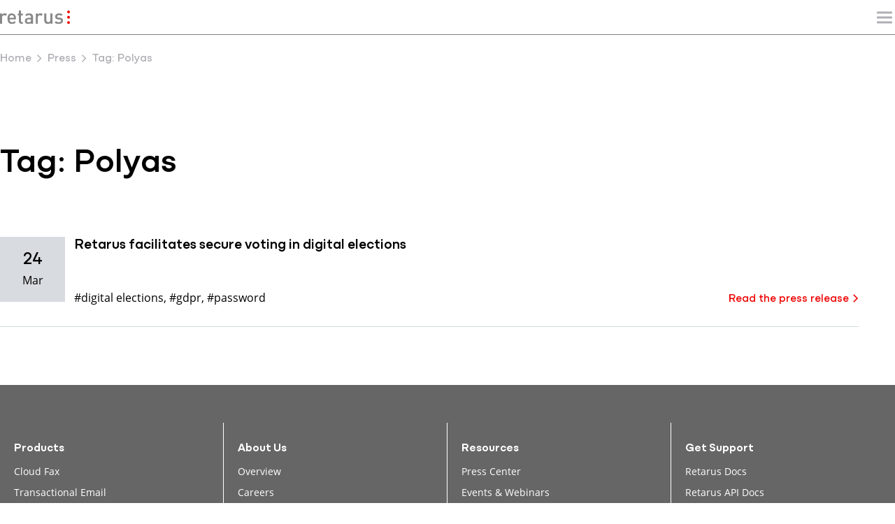

--- FILE ---
content_type: text/html; charset=UTF-8
request_url: https://www.retarus.com/tag/polyas/
body_size: 85797
content:
<!DOCTYPE html>
<html lang="en-US">
<head><meta charset="UTF-8" /><script>if(navigator.userAgent.match(/MSIE|Internet Explorer/i)||navigator.userAgent.match(/Trident\/7\..*?rv:11/i)){var href=document.location.href;if(!href.match(/[?&]nowprocket/)){if(href.indexOf("?")==-1){if(href.indexOf("#")==-1){document.location.href=href+"?nowprocket=1"}else{document.location.href=href.replace("#","?nowprocket=1#")}}else{if(href.indexOf("#")==-1){document.location.href=href+"&nowprocket=1"}else{document.location.href=href.replace("#","&nowprocket=1#")}}}}</script><script>(()=>{class RocketLazyLoadScripts{constructor(){this.v="2.0.4",this.userEvents=["keydown","keyup","mousedown","mouseup","mousemove","mouseover","mouseout","touchmove","touchstart","touchend","touchcancel","wheel","click","dblclick","input"],this.attributeEvents=["onblur","onclick","oncontextmenu","ondblclick","onfocus","onmousedown","onmouseenter","onmouseleave","onmousemove","onmouseout","onmouseover","onmouseup","onmousewheel","onscroll","onsubmit"]}async t(){this.i(),this.o(),/iP(ad|hone)/.test(navigator.userAgent)&&this.h(),this.u(),this.l(this),this.m(),this.k(this),this.p(this),this._(),await Promise.all([this.R(),this.L()]),this.lastBreath=Date.now(),this.S(this),this.P(),this.D(),this.O(),this.M(),await this.C(this.delayedScripts.normal),await this.C(this.delayedScripts.defer),await this.C(this.delayedScripts.async),await this.T(),await this.F(),await this.j(),await this.A(),window.dispatchEvent(new Event("rocket-allScriptsLoaded")),this.everythingLoaded=!0,this.lastTouchEnd&&await new Promise(t=>setTimeout(t,500-Date.now()+this.lastTouchEnd)),this.I(),this.H(),this.U(),this.W()}i(){this.CSPIssue=sessionStorage.getItem("rocketCSPIssue"),document.addEventListener("securitypolicyviolation",t=>{this.CSPIssue||"script-src-elem"!==t.violatedDirective||"data"!==t.blockedURI||(this.CSPIssue=!0,sessionStorage.setItem("rocketCSPIssue",!0))},{isRocket:!0})}o(){window.addEventListener("pageshow",t=>{this.persisted=t.persisted,this.realWindowLoadedFired=!0},{isRocket:!0}),window.addEventListener("pagehide",()=>{this.onFirstUserAction=null},{isRocket:!0})}h(){let t;function e(e){t=e}window.addEventListener("touchstart",e,{isRocket:!0}),window.addEventListener("touchend",function i(o){o.changedTouches[0]&&t.changedTouches[0]&&Math.abs(o.changedTouches[0].pageX-t.changedTouches[0].pageX)<10&&Math.abs(o.changedTouches[0].pageY-t.changedTouches[0].pageY)<10&&o.timeStamp-t.timeStamp<200&&(window.removeEventListener("touchstart",e,{isRocket:!0}),window.removeEventListener("touchend",i,{isRocket:!0}),"INPUT"===o.target.tagName&&"text"===o.target.type||(o.target.dispatchEvent(new TouchEvent("touchend",{target:o.target,bubbles:!0})),o.target.dispatchEvent(new MouseEvent("mouseover",{target:o.target,bubbles:!0})),o.target.dispatchEvent(new PointerEvent("click",{target:o.target,bubbles:!0,cancelable:!0,detail:1,clientX:o.changedTouches[0].clientX,clientY:o.changedTouches[0].clientY})),event.preventDefault()))},{isRocket:!0})}q(t){this.userActionTriggered||("mousemove"!==t.type||this.firstMousemoveIgnored?"keyup"===t.type||"mouseover"===t.type||"mouseout"===t.type||(this.userActionTriggered=!0,this.onFirstUserAction&&this.onFirstUserAction()):this.firstMousemoveIgnored=!0),"click"===t.type&&t.preventDefault(),t.stopPropagation(),t.stopImmediatePropagation(),"touchstart"===this.lastEvent&&"touchend"===t.type&&(this.lastTouchEnd=Date.now()),"click"===t.type&&(this.lastTouchEnd=0),this.lastEvent=t.type,t.composedPath&&t.composedPath()[0].getRootNode()instanceof ShadowRoot&&(t.rocketTarget=t.composedPath()[0]),this.savedUserEvents.push(t)}u(){this.savedUserEvents=[],this.userEventHandler=this.q.bind(this),this.userEvents.forEach(t=>window.addEventListener(t,this.userEventHandler,{passive:!1,isRocket:!0})),document.addEventListener("visibilitychange",this.userEventHandler,{isRocket:!0})}U(){this.userEvents.forEach(t=>window.removeEventListener(t,this.userEventHandler,{passive:!1,isRocket:!0})),document.removeEventListener("visibilitychange",this.userEventHandler,{isRocket:!0}),this.savedUserEvents.forEach(t=>{(t.rocketTarget||t.target).dispatchEvent(new window[t.constructor.name](t.type,t))})}m(){const t="return false",e=Array.from(this.attributeEvents,t=>"data-rocket-"+t),i="["+this.attributeEvents.join("],[")+"]",o="[data-rocket-"+this.attributeEvents.join("],[data-rocket-")+"]",s=(e,i,o)=>{o&&o!==t&&(e.setAttribute("data-rocket-"+i,o),e["rocket"+i]=new Function("event",o),e.setAttribute(i,t))};new MutationObserver(t=>{for(const n of t)"attributes"===n.type&&(n.attributeName.startsWith("data-rocket-")||this.everythingLoaded?n.attributeName.startsWith("data-rocket-")&&this.everythingLoaded&&this.N(n.target,n.attributeName.substring(12)):s(n.target,n.attributeName,n.target.getAttribute(n.attributeName))),"childList"===n.type&&n.addedNodes.forEach(t=>{if(t.nodeType===Node.ELEMENT_NODE)if(this.everythingLoaded)for(const i of[t,...t.querySelectorAll(o)])for(const t of i.getAttributeNames())e.includes(t)&&this.N(i,t.substring(12));else for(const e of[t,...t.querySelectorAll(i)])for(const t of e.getAttributeNames())this.attributeEvents.includes(t)&&s(e,t,e.getAttribute(t))})}).observe(document,{subtree:!0,childList:!0,attributeFilter:[...this.attributeEvents,...e]})}I(){this.attributeEvents.forEach(t=>{document.querySelectorAll("[data-rocket-"+t+"]").forEach(e=>{this.N(e,t)})})}N(t,e){const i=t.getAttribute("data-rocket-"+e);i&&(t.setAttribute(e,i),t.removeAttribute("data-rocket-"+e))}k(t){Object.defineProperty(HTMLElement.prototype,"onclick",{get(){return this.rocketonclick||null},set(e){this.rocketonclick=e,this.setAttribute(t.everythingLoaded?"onclick":"data-rocket-onclick","this.rocketonclick(event)")}})}S(t){function e(e,i){let o=e[i];e[i]=null,Object.defineProperty(e,i,{get:()=>o,set(s){t.everythingLoaded?o=s:e["rocket"+i]=o=s}})}e(document,"onreadystatechange"),e(window,"onload"),e(window,"onpageshow");try{Object.defineProperty(document,"readyState",{get:()=>t.rocketReadyState,set(e){t.rocketReadyState=e},configurable:!0}),document.readyState="loading"}catch(t){console.log("WPRocket DJE readyState conflict, bypassing")}}l(t){this.originalAddEventListener=EventTarget.prototype.addEventListener,this.originalRemoveEventListener=EventTarget.prototype.removeEventListener,this.savedEventListeners=[],EventTarget.prototype.addEventListener=function(e,i,o){o&&o.isRocket||!t.B(e,this)&&!t.userEvents.includes(e)||t.B(e,this)&&!t.userActionTriggered||e.startsWith("rocket-")||t.everythingLoaded?t.originalAddEventListener.call(this,e,i,o):(t.savedEventListeners.push({target:this,remove:!1,type:e,func:i,options:o}),"mouseenter"!==e&&"mouseleave"!==e||t.originalAddEventListener.call(this,e,t.savedUserEvents.push,o))},EventTarget.prototype.removeEventListener=function(e,i,o){o&&o.isRocket||!t.B(e,this)&&!t.userEvents.includes(e)||t.B(e,this)&&!t.userActionTriggered||e.startsWith("rocket-")||t.everythingLoaded?t.originalRemoveEventListener.call(this,e,i,o):t.savedEventListeners.push({target:this,remove:!0,type:e,func:i,options:o})}}J(t,e){this.savedEventListeners=this.savedEventListeners.filter(i=>{let o=i.type,s=i.target||window;return e!==o||t!==s||(this.B(o,s)&&(i.type="rocket-"+o),this.$(i),!1)})}H(){EventTarget.prototype.addEventListener=this.originalAddEventListener,EventTarget.prototype.removeEventListener=this.originalRemoveEventListener,this.savedEventListeners.forEach(t=>this.$(t))}$(t){t.remove?this.originalRemoveEventListener.call(t.target,t.type,t.func,t.options):this.originalAddEventListener.call(t.target,t.type,t.func,t.options)}p(t){let e;function i(e){return t.everythingLoaded?e:e.split(" ").map(t=>"load"===t||t.startsWith("load.")?"rocket-jquery-load":t).join(" ")}function o(o){function s(e){const s=o.fn[e];o.fn[e]=o.fn.init.prototype[e]=function(){return this[0]===window&&t.userActionTriggered&&("string"==typeof arguments[0]||arguments[0]instanceof String?arguments[0]=i(arguments[0]):"object"==typeof arguments[0]&&Object.keys(arguments[0]).forEach(t=>{const e=arguments[0][t];delete arguments[0][t],arguments[0][i(t)]=e})),s.apply(this,arguments),this}}if(o&&o.fn&&!t.allJQueries.includes(o)){const e={DOMContentLoaded:[],"rocket-DOMContentLoaded":[]};for(const t in e)document.addEventListener(t,()=>{e[t].forEach(t=>t())},{isRocket:!0});o.fn.ready=o.fn.init.prototype.ready=function(i){function s(){parseInt(o.fn.jquery)>2?setTimeout(()=>i.bind(document)(o)):i.bind(document)(o)}return"function"==typeof i&&(t.realDomReadyFired?!t.userActionTriggered||t.fauxDomReadyFired?s():e["rocket-DOMContentLoaded"].push(s):e.DOMContentLoaded.push(s)),o([])},s("on"),s("one"),s("off"),t.allJQueries.push(o)}e=o}t.allJQueries=[],o(window.jQuery),Object.defineProperty(window,"jQuery",{get:()=>e,set(t){o(t)}})}P(){const t=new Map;document.write=document.writeln=function(e){const i=document.currentScript,o=document.createRange(),s=i.parentElement;let n=t.get(i);void 0===n&&(n=i.nextSibling,t.set(i,n));const c=document.createDocumentFragment();o.setStart(c,0),c.appendChild(o.createContextualFragment(e)),s.insertBefore(c,n)}}async R(){return new Promise(t=>{this.userActionTriggered?t():this.onFirstUserAction=t})}async L(){return new Promise(t=>{document.addEventListener("DOMContentLoaded",()=>{this.realDomReadyFired=!0,t()},{isRocket:!0})})}async j(){return this.realWindowLoadedFired?Promise.resolve():new Promise(t=>{window.addEventListener("load",t,{isRocket:!0})})}M(){this.pendingScripts=[];this.scriptsMutationObserver=new MutationObserver(t=>{for(const e of t)e.addedNodes.forEach(t=>{"SCRIPT"!==t.tagName||t.noModule||t.isWPRocket||this.pendingScripts.push({script:t,promise:new Promise(e=>{const i=()=>{const i=this.pendingScripts.findIndex(e=>e.script===t);i>=0&&this.pendingScripts.splice(i,1),e()};t.addEventListener("load",i,{isRocket:!0}),t.addEventListener("error",i,{isRocket:!0}),setTimeout(i,1e3)})})})}),this.scriptsMutationObserver.observe(document,{childList:!0,subtree:!0})}async F(){await this.X(),this.pendingScripts.length?(await this.pendingScripts[0].promise,await this.F()):this.scriptsMutationObserver.disconnect()}D(){this.delayedScripts={normal:[],async:[],defer:[]},document.querySelectorAll("script[type$=rocketlazyloadscript]").forEach(t=>{t.hasAttribute("data-rocket-src")?t.hasAttribute("async")&&!1!==t.async?this.delayedScripts.async.push(t):t.hasAttribute("defer")&&!1!==t.defer||"module"===t.getAttribute("data-rocket-type")?this.delayedScripts.defer.push(t):this.delayedScripts.normal.push(t):this.delayedScripts.normal.push(t)})}async _(){await this.L();let t=[];document.querySelectorAll("script[type$=rocketlazyloadscript][data-rocket-src]").forEach(e=>{let i=e.getAttribute("data-rocket-src");if(i&&!i.startsWith("data:")){i.startsWith("//")&&(i=location.protocol+i);try{const o=new URL(i).origin;o!==location.origin&&t.push({src:o,crossOrigin:e.crossOrigin||"module"===e.getAttribute("data-rocket-type")})}catch(t){}}}),t=[...new Map(t.map(t=>[JSON.stringify(t),t])).values()],this.Y(t,"preconnect")}async G(t){if(await this.K(),!0!==t.noModule||!("noModule"in HTMLScriptElement.prototype))return new Promise(e=>{let i;function o(){(i||t).setAttribute("data-rocket-status","executed"),e()}try{if(navigator.userAgent.includes("Firefox/")||""===navigator.vendor||this.CSPIssue)i=document.createElement("script"),[...t.attributes].forEach(t=>{let e=t.nodeName;"type"!==e&&("data-rocket-type"===e&&(e="type"),"data-rocket-src"===e&&(e="src"),i.setAttribute(e,t.nodeValue))}),t.text&&(i.text=t.text),t.nonce&&(i.nonce=t.nonce),i.hasAttribute("src")?(i.addEventListener("load",o,{isRocket:!0}),i.addEventListener("error",()=>{i.setAttribute("data-rocket-status","failed-network"),e()},{isRocket:!0}),setTimeout(()=>{i.isConnected||e()},1)):(i.text=t.text,o()),i.isWPRocket=!0,t.parentNode.replaceChild(i,t);else{const i=t.getAttribute("data-rocket-type"),s=t.getAttribute("data-rocket-src");i?(t.type=i,t.removeAttribute("data-rocket-type")):t.removeAttribute("type"),t.addEventListener("load",o,{isRocket:!0}),t.addEventListener("error",i=>{this.CSPIssue&&i.target.src.startsWith("data:")?(console.log("WPRocket: CSP fallback activated"),t.removeAttribute("src"),this.G(t).then(e)):(t.setAttribute("data-rocket-status","failed-network"),e())},{isRocket:!0}),s?(t.fetchPriority="high",t.removeAttribute("data-rocket-src"),t.src=s):t.src="data:text/javascript;base64,"+window.btoa(unescape(encodeURIComponent(t.text)))}}catch(i){t.setAttribute("data-rocket-status","failed-transform"),e()}});t.setAttribute("data-rocket-status","skipped")}async C(t){const e=t.shift();return e?(e.isConnected&&await this.G(e),this.C(t)):Promise.resolve()}O(){this.Y([...this.delayedScripts.normal,...this.delayedScripts.defer,...this.delayedScripts.async],"preload")}Y(t,e){this.trash=this.trash||[];let i=!0;var o=document.createDocumentFragment();t.forEach(t=>{const s=t.getAttribute&&t.getAttribute("data-rocket-src")||t.src;if(s&&!s.startsWith("data:")){const n=document.createElement("link");n.href=s,n.rel=e,"preconnect"!==e&&(n.as="script",n.fetchPriority=i?"high":"low"),t.getAttribute&&"module"===t.getAttribute("data-rocket-type")&&(n.crossOrigin=!0),t.crossOrigin&&(n.crossOrigin=t.crossOrigin),t.integrity&&(n.integrity=t.integrity),t.nonce&&(n.nonce=t.nonce),o.appendChild(n),this.trash.push(n),i=!1}}),document.head.appendChild(o)}W(){this.trash.forEach(t=>t.remove())}async T(){try{document.readyState="interactive"}catch(t){}this.fauxDomReadyFired=!0;try{await this.K(),this.J(document,"readystatechange"),document.dispatchEvent(new Event("rocket-readystatechange")),await this.K(),document.rocketonreadystatechange&&document.rocketonreadystatechange(),await this.K(),this.J(document,"DOMContentLoaded"),document.dispatchEvent(new Event("rocket-DOMContentLoaded")),await this.K(),this.J(window,"DOMContentLoaded"),window.dispatchEvent(new Event("rocket-DOMContentLoaded"))}catch(t){console.error(t)}}async A(){try{document.readyState="complete"}catch(t){}try{await this.K(),this.J(document,"readystatechange"),document.dispatchEvent(new Event("rocket-readystatechange")),await this.K(),document.rocketonreadystatechange&&document.rocketonreadystatechange(),await this.K(),this.J(window,"load"),window.dispatchEvent(new Event("rocket-load")),await this.K(),window.rocketonload&&window.rocketonload(),await this.K(),this.allJQueries.forEach(t=>t(window).trigger("rocket-jquery-load")),await this.K(),this.J(window,"pageshow");const t=new Event("rocket-pageshow");t.persisted=this.persisted,window.dispatchEvent(t),await this.K(),window.rocketonpageshow&&window.rocketonpageshow({persisted:this.persisted})}catch(t){console.error(t)}}async K(){Date.now()-this.lastBreath>45&&(await this.X(),this.lastBreath=Date.now())}async X(){return document.hidden?new Promise(t=>setTimeout(t)):new Promise(t=>requestAnimationFrame(t))}B(t,e){return e===document&&"readystatechange"===t||(e===document&&"DOMContentLoaded"===t||(e===window&&"DOMContentLoaded"===t||(e===window&&"load"===t||e===window&&"pageshow"===t)))}static run(){(new RocketLazyLoadScripts).t()}}RocketLazyLoadScripts.run()})();</script>
	
<meta http-equiv="X-UA-Compatible" content="IE=edge">	<link rel="icon" type="image/png" href="https://www.retarus.com/wp-content/themes/prod-main-page-child-theme/assets/favicon-96x96.png" sizes="96x96" />
	<link rel="icon" type="image/svg+xml" href="https://www.retarus.com/wp-content/themes/prod-main-page-child-theme/assets/favicon.svg" />
	<link rel="shortcut icon" href="https://www.retarus.com/wp-content/themes/prod-main-page-child-theme/assets/favicon.ico" />
	<link rel="apple-touch-icon" sizes="180x180" href="https://www.retarus.com/wp-content/themes/prod-main-page-child-theme/assets/apple-touch-icon.png" />
	<meta name="apple-mobile-web-app-title" content="retarus" />
	<link rel="manifest" href="https://www.retarus.com/wp-content/themes/prod-main-page-child-theme/assets/site.webmanifest" />
	<link rel="pingback" href="https://www.retarus.com/xmlrpc.php" />

	<script type="rocketlazyloadscript" data-rocket-type="text/javascript">
		document.documentElement.className = 'js';
	</script>

	<meta name='robots' content='index, follow, max-image-preview:large, max-snippet:-1, max-video-preview:-1' />

<!-- Google Tag Manager for WordPress by gtm4wp.com -->
<script data-cfasync="false" data-pagespeed-no-defer>
	var gtm4wp_datalayer_name = "dataLayer";
	var dataLayer = dataLayer || [];
</script>
<!-- End Google Tag Manager for WordPress by gtm4wp.com --><meta name="viewport" content="width=device-width, initial-scale=1.0, maximum-scale=5.0" />
	<!-- This site is optimized with the Yoast SEO Premium plugin v26.8 (Yoast SEO v26.8) - https://yoast.com/product/yoast-seo-premium-wordpress/ -->
	<title>Polyas Archives - Retarus</title>
<link data-rocket-prefetch href="https://www.googletagmanager.com" rel="dns-prefetch">
<style id="wpr-usedcss">a,address,body,center,code,div,fieldset,font,form,h1,h2,h3,html,iframe,img,ins,label,legend,li,object,p,span,strong,ul{margin:0;padding:0;border:0;outline:0;font-size:100%;-ms-text-size-adjust:100%;-webkit-text-size-adjust:100%;vertical-align:baseline;background:0 0}body{line-height:1}ul{list-style:none}table{border-collapse:collapse;border-spacing:0}article,footer,header,nav,section{display:block}body{font-family:'Open Sans',Arial,sans-serif;font-size:14px;color:#666;background-color:#fff;line-height:1.7em;font-weight:500;-webkit-font-smoothing:antialiased;-moz-osx-font-smoothing:grayscale}body.et_cover_background{background-size:cover!important;background-position:top!important;background-repeat:no-repeat!important;background-attachment:fixed}a{color:#2ea3f2}a,a:hover{text-decoration:none}p{padding-bottom:1em}p:not(.has-background):last-of-type{padding-bottom:0}p.et_normal_padding{padding-bottom:1em}strong{font-weight:700}code{font-family:'Courier New',monospace;margin-bottom:10px}ins{text-decoration:none}embed,iframe,object,video{max-width:100%}h1,h2,h3{color:#333;padding-bottom:10px;line-height:1em;font-weight:500}h1 a,h2 a,h3 a{color:inherit}h1{font-size:30px}h2{font-size:26px}h3{font-size:22px}input{-webkit-appearance:none}input[type=checkbox]{-webkit-appearance:checkbox}input[type=radio]{-webkit-appearance:radio}input.text,input.title,input[type=email],input[type=text],select,textarea{background-color:#fff;border:1px solid #bbb;padding:2px;color:#4e4e4e}input.text:focus,input.title:focus,input[type=text]:focus,select:focus,textarea:focus{border-color:#2d3940;color:#3e3e3e}input.text,input.title,input[type=text],select,textarea{margin:0}textarea{padding:4px}button,input,select,textarea{font-family:inherit}img{max-width:100%;height:auto}.clearfix:after{visibility:hidden;display:block;font-size:0;content:" ";clear:both;height:0}.pagination{clear:both}#main-content{background-color:#fff}.container{width:80%;max-width:1080px;margin:auto}body:not(.et-tb) #main-content .container,body:not(.et-tb-has-header) #main-content .container{padding-top:58px}.entry-content table:not(.variations){border:1px solid #eee;margin:0 0 15px;text-align:left;width:100%}#left-area ul,.entry-content ul,.et-l--body ul,.et-l--footer ul,.et-l--header ul{list-style-type:disc;padding:0 0 23px 1em;line-height:26px}#left-area ul li ul{padding:2px 0 2px 20px}#wpadminbar{z-index:100001}.alignright{float:right}.alignleft{float:left}img.alignleft{display:inline;float:left;margin-right:15px}img.alignright{display:inline;float:right;margin-left:15px}.page.et_pb_pagebuilder_layout #main-content{background-color:transparent}body #main-content .et_builder_inner_content>h1,body #main-content .et_builder_inner_content>h2,body #main-content .et_builder_inner_content>h3{line-height:1.4em}body #main-content .et_builder_inner_content>p{line-height:1.7em}@media (min-width:981px){#left-area{width:79.125%;padding-bottom:23px}#main-content .container:before{content:"";position:absolute;top:0;height:100%;width:1px;background-color:#e2e2e2}.et_no_sidebar #left-area{float:none;width:100%!important}.et_no_sidebar #main-content .container:before{display:none}}@media (max-width:980px){#page-container{padding-top:80px}.et-tb #page-container{padding-top:0!important}#left-area{width:100%!important}#main-content .container:before{display:none!important}}body.et_fixed_nav.et_boxed_layout #page-container{padding-top:80px}body.et_fixed_nav.et_boxed_layout.et-tb #page-container{padding-top:0!important}.et_boxed_layout #page-container{-webkit-box-shadow:0 0 10px 0 rgba(0,0,0,.2);box-shadow:0 0 10px 0 rgba(0,0,0,.2)}.et_boxed_layout #page-container,.et_boxed_layout #page-container .container,.et_boxed_layout #page-container .et_pb_row,.et_fixed_nav.et_boxed_layout #page-container #main-header,.et_fixed_nav.et_boxed_layout #page-container #top-header{width:90%;max-width:1200px;margin:auto}.et_boxed_layout.et_vertical_nav #page-container{max-width:1425px}.et_boxed_layout.et_vertical_nav #page-container #top-header{width:auto;max-width:none}.et_boxed_layout.et_vertical_right.et_vertical_fixed #main-header{opacity:0}.et_boxed_layout.et_vertical_right.et_vertical_fixed #page-container #main-header.et_vertical_menu_set{opacity:1;-webkit-transition:opacity .4s ease-in-out;transition:opacity .4s ease-in-out}.wp-pagenavi{text-align:right;border-top:1px solid #e2e2e2;padding-top:13px;clear:both;margin-bottom:30px}.wp-pagenavi a,.wp-pagenavi span{color:#666;margin:0 5px;text-decoration:none;font-size:14px!important;font-weight:400!important;border:none!important}.wp-pagenavi a:hover,.wp-pagenavi span.current{color:#2ea3f2!important;color:#2ea3f2}.single-project #left-area{padding-bottom:50px}.et_pb_pagebuilder_layout .entry-content,.et_pb_pagebuilder_layout .et_pb_post .entry-content{margin-bottom:0!important;padding-top:0}ul.et_pb_side_nav,ul.et_pb_side_nav *{-webkit-box-sizing:border-box;box-sizing:border-box}ul.et_pb_side_nav{-webkit-border-top-left-radius:5px;-webkit-border-bottom-left-radius:5px;-moz-border-radius-topleft:5px;-moz-border-radius-bottomleft:5px;border-top-left-radius:5px;border-bottom-left-radius:5px;position:fixed;right:0;top:50%;width:40px;background:rgba(0,0,0,.4);padding:10px;z-index:99999;display:block;opacity:0}ul.et_pb_side_nav li.side_nav_item{padding:7px}ul.et_pb_side_nav .side_nav_item a{display:block;background-color:hsla(0,0%,100%,.5);text-indent:-9999px;border-radius:7px;margin-right:10px;height:7px;width:7px}ul.et_pb_side_nav.et-visible{opacity:1;-webkit-animation:1.5s cubic-bezier(.77,0,.175,1) fadeInRight;animation:1.5s cubic-bezier(.77,0,.175,1) fadeInRight}ul.et_pb_side_nav .side_nav_item a.active{background-color:#fff!important}.et_pb_scroll_top:before{content:"2"}.et_pb_scroll_top.et-visible{opacity:1;-webkit-animation:1s cubic-bezier(.77,0,.175,1) fadeInRight;animation:1s cubic-bezier(.77,0,.175,1) fadeInRight}.et_pb_scroll_top.et-hidden{opacity:0;-webkit-animation:1s cubic-bezier(.77,0,.175,1) fadeOutRight;animation:1s cubic-bezier(.77,0,.175,1) fadeOutRight}.woocommerce .woocommerce-error{background:#2ea3f2}.woocommerce #content input.button,.woocommerce #content input.button:hover,.woocommerce a.button,.woocommerce a.button:hover,.woocommerce button.button,.woocommerce input.button,.woocommerce input.button:hover,.woocommerce-page #content input.button,.woocommerce-page a.button,.woocommerce-page a.button:hover,.woocommerce-page button.button,.woocommerce-page button.button:hover,.woocommerce-page input.button,.woocommerce-page input.button:hover{color:#2ea3f2}.woocommerce #content input.button,.woocommerce a.button,.woocommerce button.button,.woocommerce button.button:disabled,.woocommerce button.button:disabled[disabled],.woocommerce input.button,.woocommerce-page #content input.button,.woocommerce-page a.button,.woocommerce-page button.button,.woocommerce-page input.button{font-size:20px;font-weight:500;padding:.3em 1em;line-height:1.7em!important;background:0 0;position:relative;border:2px solid;border-radius:3px;-webkit-transition:.2s;transition:all .2s}.woocommerce #content input.button:hover,.woocommerce a.button:hover,.woocommerce button.button:disabled:hover,.woocommerce button.button:hover,.woocommerce input.button:hover,.woocommerce-page #content input.button:hover,.woocommerce-page a.button:hover,.woocommerce-page button.button:disabled:hover,.woocommerce-page button.button:hover,.woocommerce-page input.button:hover{border:2px solid transparent;padding:.3em 2em .3em 1em}.woocommerce #content input.button:hover,.woocommerce a.button:hover,.woocommerce button.button:hover,.woocommerce input.button:hover,.woocommerce-page #content input.button:hover,.woocommerce-page a.button:hover,.woocommerce-page button.button:hover,.woocommerce-page input.button:hover{background:rgba(0,0,0,.05)}.woocommerce #content input.button:after,.woocommerce #content input.button:before,.woocommerce a.button:after,.woocommerce a.button:before,.woocommerce button.button:before,.woocommerce button.button:not(.button-confirm):after,.woocommerce input.button:after,.woocommerce input.button:before,.woocommerce-page #content input.button:after,.woocommerce-page #content input.button:before,.woocommerce-page a.button:after,.woocommerce-page a.button:before,.woocommerce-page button.button:before,.woocommerce-page button.button:not(.button-confirm):after,.woocommerce-page input.button:after,.woocommerce-page input.button:before{font-family:ETmodules;font-size:32px;line-height:1em;content:"\35";opacity:0;position:absolute;margin-left:-1em;-webkit-transition:.2s;transition:all .2s}.woocommerce #content input.button:before,.woocommerce a.button:before,.woocommerce button.button:before,.woocommerce input.button:before,.woocommerce-page #content input.button:before,.woocommerce-page a.button:before,.woocommerce-page button.button:before,.woocommerce-page input.button:before{display:none}.woocommerce #content input.button:hover:after,.woocommerce a.button:hover:after,.woocommerce button.button:hover:after,.woocommerce input.button:hover:after,.woocommerce-page #content input.button:hover:after,.woocommerce-page a.button:hover:after,.woocommerce-page button.button:hover:after,.woocommerce-page input.button:hover:after{opacity:1;margin-left:0}.woocommerce input.button,.woocommerce input.button:hover{padding:.3em 1em!important}.entry-content address{line-height:24px;margin-bottom:12px}.product_meta{border:solid #dadada;border-width:1px 0 0;font-size:14px;color:#666;padding-top:6px}#content-area table tr{padding:.857em .587em;max-width:100%}.woocommerce form .form-row textarea::-webkit-input-placeholder{color:#999}.woocommerce form .form-row textarea::-moz-placeholder{color:#999}.woocommerce form .form-row textarea:-ms-input-placeholder{color:#999}.woocommerce form .form-row textarea::-ms-input-placeholder{color:#999}.woocommerce form .form-row textarea::placeholder{color:#999}.woocommerce form .form-row textarea{-webkit-appearance:none;background-color:#eee;max-width:100%;border-width:0;border-radius:0;color:#999;font-size:14px;padding:16px;line-height:1.7em;border-style:solid}body.woocommerce .woocommerce-tabs{border:1px solid #d9d9d9;margin:30px 0 45px}.woocommerce-error{-webkit-box-shadow:none!important;box-shadow:none!important;text-shadow:none!important;font-size:18px!important;color:#fff!important;padding:15px!important;border:none}.woocommerce-error:before{display:none!important;color:#fff!important}.woocommerce form.checkout_coupon{border-color:#eee}@media (max-width:767px){.woocommerce .form-row{float:none!important;width:auto!important}}.comment-reply-link{color:#2ea3f2}.comment-reply-link:hover{background:rgba(0,0,0,.05)}.comment-reply-link:hover:after{opacity:1;margin-left:0}#et-secondary-menu li,#top-menu li{word-wrap:break-word}.et_mobile_menu,.nav li ul{border-color:#2ea3f2}.mobile_menu_bar:after,.mobile_menu_bar:before{color:#2ea3f2}#main-header{-webkit-transition:background-color .4s,color .4s,opacity .4s ease-in-out,-webkit-transform .4s;transition:background-color .4s,color .4s,opacity .4s ease-in-out,-webkit-transform .4s;transition:background-color .4s,color .4s,transform .4s,opacity .4s ease-in-out;transition:background-color .4s,color .4s,transform .4s,opacity .4s ease-in-out,-webkit-transform .4s}#main-header.et-disabled-animations *{-webkit-transition-duration:0s!important;transition-duration:0s!important}.container{text-align:left;position:relative}.et_fixed_nav.et_show_nav #page-container{padding-top:80px}.et_fixed_nav.et_show_nav.et-tb #page-container{padding-top:0!important}.et_fixed_nav.et_show_nav.et_secondary_nav_enabled #page-container{padding-top:111px}.et_fixed_nav #main-header{position:fixed}.et_header_style_left #et-top-navigation{padding-top:33px}.et_header_style_left #et-top-navigation nav>ul>li>a{padding-bottom:33px}.et_header_style_left .logo_container{position:absolute;height:100%;width:100%}.et_header_style_left #et-top-navigation .mobile_menu_bar{padding-bottom:24px}#logo{width:auto;-webkit-transition:.4s ease-in-out;transition:all .4s ease-in-out;margin-bottom:0;max-height:54%;display:inline-block;float:none;vertical-align:middle;-webkit-transform:translateZ(0)}.logo_container{-webkit-transition:.4s ease-in-out;transition:all .4s ease-in-out}.safari .centered-inline-logo-wrap{-webkit-transform:translateZ(0);-webkit-transition:.4s ease-in-out;transition:all .4s ease-in-out}#et-define-logo-wrap img{width:100%}.gecko #et-define-logo-wrap.svg-logo{position:relative!important}#top-menu{line-height:0}#et-top-navigation{font-weight:600}.et_fixed_nav #et-top-navigation{-webkit-transition:.4s ease-in-out;transition:all .4s ease-in-out}#top-menu,nav.et-menu-nav{float:left}#top-menu li{display:inline-block;font-size:14px;padding-right:22px}#top-menu>li:last-child{padding-right:0}#top-menu a{color:rgba(0,0,0,.6);text-decoration:none;display:block;position:relative;-webkit-transition:opacity .4s ease-in-out,background-color .4s ease-in-out;transition:opacity .4s ease-in-out,background-color .4s ease-in-out}#et_top_search{float:right;margin:3px 0 0 22px;position:relative;display:block;width:18px}.et_search_form_container{-webkit-animation:none;animation:none;-o-animation:none}.container.et_search_form_container{position:relative;opacity:0;height:1px}.container.et_search_form_container.et_pb_search_visible{z-index:999;-webkit-animation:1s cubic-bezier(.77,0,.175,1) fadeInTop;animation:1s cubic-bezier(.77,0,.175,1) fadeInTop}.et_pb_search_visible.et_pb_no_animation{opacity:1}.et_pb_search_form_hidden{-webkit-animation:1s cubic-bezier(.77,0,.175,1) fadeOutTop;animation:1s cubic-bezier(.77,0,.175,1) fadeOutTop}span.et_close_search_field{display:block;width:30px;height:30px;z-index:99999;position:absolute;right:0;cursor:pointer;top:0;bottom:0;margin:auto}span.et_close_search_field:after{font-family:ETmodules;content:"\4d";speak:none;font-weight:400;-webkit-font-feature-settings:normal;font-feature-settings:normal;font-variant:normal;text-transform:none;line-height:1;-webkit-font-smoothing:antialiased;font-size:32px;display:inline-block;-webkit-box-sizing:border-box;box-sizing:border-box}.container.et_menu_container{z-index:99}.container.et_search_form_container.et_pb_search_form_hidden{z-index:1!important}.container.et_pb_menu_hidden{z-index:-1}input[type=search]::-webkit-search-cancel-button{-webkit-appearance:none}#et-top-navigation{float:right}#top-menu li li{padding:0 20px;margin:0}#top-menu li li a{padding:6px 20px;width:200px}.nav li.et-touch-hover>ul{opacity:1;visibility:visible}#et-secondary-nav .menu-item-has-children>a:first-child:after,#top-menu .menu-item-has-children>a:first-child:after{font-family:ETmodules;content:"3";font-size:16px;position:absolute;right:0;top:0;font-weight:800}#et-secondary-nav .menu-item-has-children>a:first-child,#top-menu .menu-item-has-children>a:first-child{padding-right:20px}#top-menu li .menu-item-has-children>a:first-child{padding-right:40px}#top-menu li .menu-item-has-children>a:first-child:after{right:20px;top:6px}#top-menu li.mega-menu{position:inherit}#top-menu li.mega-menu>ul{padding:30px 20px;position:absolute!important;width:100%;left:0!important}#top-menu li.mega-menu ul li{margin:0;float:left!important;display:block!important;padding:0!important}#top-menu li.mega-menu>ul>li:nth-of-type(4n){clear:right}#top-menu li.mega-menu>ul>li:nth-of-type(4n+1){clear:left}#top-menu li.mega-menu ul li li{width:100%}#top-menu li.mega-menu li>ul{-webkit-animation:none!important;animation:none!important;padding:0;border:none;left:auto;top:auto;width:90%!important;position:relative;-webkit-box-shadow:none;box-shadow:none}#top-menu li.mega-menu li ul{visibility:visible;opacity:1;display:none}#top-menu li.mega-menu.et-hover li ul{display:block}#top-menu li.mega-menu.et-hover>ul{opacity:1!important;visibility:visible!important}#top-menu li.mega-menu>ul>li>a{width:90%;padding:0 20px 10px}#top-menu li.mega-menu>ul>li>a:first-child{padding-top:0!important;font-weight:700;border-bottom:1px solid rgba(0,0,0,.03)}#top-menu li.mega-menu>ul>li>a:first-child:hover{background-color:transparent!important}#top-menu li.mega-menu li>a{width:100%}#top-menu li.mega-menu.mega-menu-parent li li,#top-menu li.mega-menu.mega-menu-parent li>a{width:100%!important}#top-menu li.mega-menu.mega-menu-parent li>.sub-menu{float:left;width:100%!important}#top-menu li.mega-menu>ul>li{width:25%;margin:0}#top-menu li.mega-menu .menu-item-has-children>a:first-child:after{display:none}#top-menu li.mega-menu>ul>li>ul>li{width:100%;margin:0}#et_mobile_nav_menu{float:right;display:none}.et_toggle_slide_menu:after,.mobile_menu_bar:before{content:"\61";font-size:32px;left:0;position:relative;top:0;cursor:pointer}.et_pb_menu_hidden #top-menu{opacity:0;-webkit-animation:1s cubic-bezier(.77,0,.175,1) fadeOutBottom;animation:1s cubic-bezier(.77,0,.175,1) fadeOutBottom}.et_pb_menu_visible #top-menu{z-index:99;opacity:1;-webkit-animation:1s cubic-bezier(.77,0,.175,1) fadeInBottom;animation:1s cubic-bezier(.77,0,.175,1) fadeInBottom}.et_pb_menu_hidden #top-menu,.et_pb_menu_hidden .mobile_menu_bar{opacity:0;-webkit-animation:1s cubic-bezier(.77,0,.175,1) fadeOutBottom;animation:1s cubic-bezier(.77,0,.175,1) fadeOutBottom}.et_pb_menu_visible #top-menu,.et_pb_menu_visible .mobile_menu_bar{z-index:99;opacity:1;-webkit-animation:1s cubic-bezier(.77,0,.175,1) fadeInBottom;animation:1s cubic-bezier(.77,0,.175,1) fadeInBottom}.et_pb_no_animation #top-menu,.et_pb_no_animation .mobile_menu_bar,.et_pb_no_animation.et_search_form_container{animation:none!important;-o-animation:none!important;-webkit-animation:none!important;-moz-animation:none!important}body.admin-bar.et_fixed_nav #main-header{top:32px}body.et_fixed_nav.et_secondary_nav_enabled #main-header{top:30px}body.admin-bar.et_fixed_nav.et_secondary_nav_enabled #main-header{top:63px}@media (min-width:981px){.et_hide_fixed_logo #main-header.et-fixed-header .logo_container,.et_hide_primary_logo #main-header:not(.et-fixed-header) .logo_container{height:0;opacity:0;-webkit-transition:.4s ease-in-out;transition:all .4s ease-in-out}.et_hide_fixed_logo #main-header.et-fixed-header .centered-inline-logo-wrap,.et_hide_primary_logo #main-header:not(.et-fixed-header) .centered-inline-logo-wrap{height:0;opacity:0;padding:0}.et-animated-content#page-container{-webkit-transition:margin-top .4s ease-in-out;transition:margin-top .4s ease-in-out}.et_hide_nav #page-container{-webkit-transition:none;transition:none}#main-header.et-fixed-header{-webkit-box-shadow:0 0 7px rgba(0,0,0,.1)!important;box-shadow:0 0 7px rgba(0,0,0,.1)!important}.et_header_style_left .et-fixed-header #et-top-navigation{padding-top:20px}.et_header_style_left .et-fixed-header #et-top-navigation nav>ul>li>a{padding-bottom:20px}.et_hide_nav.et_fixed_nav #main-header{opacity:0}.et_hide_nav.et_fixed_nav .et-fixed-header#main-header{-webkit-transform:translateY(0)!important;transform:translateY(0)!important;opacity:1}.et_hide_nav .centered-inline-logo-wrap,.et_hide_nav.et_fixed_nav #main-header{-webkit-transition-duration:.7s;transition-duration:.7s}.et_hide_nav #page-container{padding-top:0!important}.et_primary_nav_dropdown_animation_fade #et-top-navigation ul li:hover>ul,.et_secondary_nav_dropdown_animation_fade #et-secondary-nav li:hover>ul{-webkit-transition:.2s ease-in-out;transition:all .2s ease-in-out}}@media (max-width:980px){.et_fixed_nav.et_show_nav #page-container,.et_fixed_nav.et_show_nav.et_secondary_nav_enabled #page-container{padding-top:80px}.et_fixed_nav.et_show_nav.et-tb #page-container{padding-top:0!important}#top-menu{display:none}.et_hide_nav.et_fixed_nav #main-header{-webkit-transform:translateY(0)!important;transform:translateY(0)!important;opacity:1}#et-top-navigation{margin-right:0;-webkit-transition:none;transition:none}.et_fixed_nav #main-header{position:absolute}.et_header_style_left #et-top-navigation,.et_header_style_left .et-fixed-header #et-top-navigation{padding-top:24px;display:block}.et_fixed_nav #main-header{-webkit-transition:none;transition:none}#logo,#main-header,.container,.logo_container{-webkit-transition:none;transition:none}.et_header_style_left #logo{max-width:50%}#et_top_search{margin:0 35px 0 0;float:left}#et_mobile_nav_menu{display:block}.footer-widget:nth-child(n){width:46.25%!important;margin:0 7.5% 7.5% 0!important}}@media print{#page-container{padding-top:0!important}#main-header,#top-header{position:relative!important;top:auto!important;right:auto!important;bottom:auto!important;left:auto!important}}.footer-widget li:before{border-color:#2ea3f2}#main-footer{background-color:#222}.footer-widget{float:left;color:#fff}.last{margin-right:0}.footer-widget .widget_adsensewidget ins{min-width:160px}#footer-bottom{background-color:#1f1f1f;background-color:rgba(0,0,0,.32);padding:15px 0 5px}#footer-bottom a{-webkit-transition:.4s ease-in-out;transition:all .4s ease-in-out}.et_header_style_split #et-top-navigation{padding-top:33px}.et_header_style_split #et-top-navigation nav>ul>li>a{padding-bottom:33px;z-index:3}.et_header_style_split #main-header .centered-inline-logo-wrap{margin:-33px 0;height:66px;-webkit-transition:.4s ease-in-out;transition:all .4s ease-in-out}.et_header_style_split #main-header .centered-inline-logo-wrap .logo_container,.et_header_style_split #main-header .centered-inline-logo-wrap a{height:100%}.et_header_style_split #main-header .logo_container{position:static}.et_header_style_split #et_top_search{float:none;display:inline-block}.et_header_style_split #et-top-navigation .mobile_menu_bar{padding-bottom:24px}.et_header_style_split #et-top-navigation{float:none;text-align:center;display:inline-block;position:relative;vertical-align:middle;width:100%;line-height:1}.et_header_style_split #main-header .container,.et_header_style_split #main-header .logo_container{text-align:center;z-index:2}.et_header_style_split #main-header nav.et-menu-nav,.et_header_style_split #top-header nav.et-menu-nav,.et_header_style_split #top-menu{float:none}.safari.et_header_style_split #et-top-navigation{-webkit-transform:translateZ(0)}@media (min-width:981px){.et_header_style_split.et_hide_fixed_logo #main-header.et-fixed-header .logo_container,.et_header_style_split.et_hide_primary_logo #main-header:not(.et-fixed-header) .logo_container{height:0;opacity:0;padding:0}.et_header_style_split #logo{display:none}.et_header_style_split .centered-inline-logo-wrap #logo{display:inline;display:initial;-webkit-animation:1s cubic-bezier(.77,0,.175,1) fadeIn;animation:1s cubic-bezier(.77,0,.175,1) fadeIn}.et_header_style_split.ie .centered-inline-logo-wrap #logo{display:inline}.et_header_style_split.et_hide_primary_logo .centered-inline-logo-wrap{width:0}.et_header_style_split .et-fixed-header #et-top-navigation{padding-top:20px}.et_header_style_split .et-fixed-header #et-top-navigation nav>ul>li>a{padding-bottom:20px}.et_header_style_split .et-fixed-header .centered-inline-logo-wrap{margin:-20px 0;height:54px;width:54px}}@media (max-width:980px){.et_header_style_split #main-header{padding:20px 0}.et_header_style_split #et-top-navigation,.et_header_style_split .et-fixed-header #et-top-navigation{display:block;padding-top:0}.et_header_style_split header#main-header .logo_container{height:auto;max-height:100px;padding:0}.et_header_style_split #logo{max-height:60px;max-width:50%}.et_header_style_split #et_top_search{display:none!important}.et_header_style_split .et_menu_container .mobile_menu_bar{opacity:1}.et_header_style_split .mobile_nav .select_page{display:inline-block;color:#666;font-size:14px}.et_header_style_split #et_mobile_nav_menu{float:none;position:relative;margin-top:20px;display:block}.et_header_style_split #main-header .mobile_nav{display:block;text-align:left;background-color:rgba(0,0,0,.05);border-radius:5px;padding:9px 10px}.et_header_style_split .et_menu_container .mobile_menu_bar{position:absolute;right:5px;top:2px}.et_header_style_split .et_mobile_menu{top:53px}}.et_header_style_fullscreen .et_slide_in_menu_container .et_mobile_menu li a{font-size:30px}.et_header_style_fullscreen .et_slide_in_menu_container,.et_header_style_fullscreen .et_slide_in_menu_container a,.et_header_style_fullscreen .et_slide_menu_top span{font-size:18px}.et_header_style_fullscreen .mobile_menu_bar.et_toggle_fullscreen_menu{display:block}.et_header_style_fullscreen .et_pb_fullscreen_nav_container{display:table;width:100%;vertical-align:middle;height:100%}.et_header_style_fullscreen .et_slide_in_menu_container{padding-top:70px;right:0!important;width:100%;position:fixed;top:0;opacity:0;display:block!important;visibility:hidden;overflow-x:hidden;-webkit-transition:1s ease-in-out,padding-top;transition:1s ease-in-out,padding-top 0s}.et_header_style_fullscreen .et_slide_in_menu_container.et_pb_fullscreen_menu_opened{opacity:.95;visibility:visible}.et_header_style_fullscreen .et_slide_in_menu_container span.mobile_menu_bar.et_toggle_fullscreen_menu{position:absolute;right:30px;top:34px;z-index:999999;cursor:pointer}.et_header_style_fullscreen .et_slide_in_menu_container span.mobile_menu_bar.et_toggle_fullscreen_menu:before{content:"\4d"}.et_header_style_fullscreen .et_slide_menu_top{padding:35px;position:absolute;top:0;width:100%;z-index:99999;text-align:center}.et_header_style_fullscreen .et_slide_in_menu_container span.mobile_menu_bar.et_toggle_fullscreen_menu:before,.et_header_style_fullscreen .et_slide_menu_top,.et_header_style_fullscreen .et_slide_menu_top a{color:#fff}.et_header_style_fullscreen input::-moz-placeholder{color:#fff}.et_header_style_fullscreen input::-webkit-input-placeholder{color:#fff}.et_header_style_fullscreen input:-ms-input-placeholder{color:#fff}.et_header_style_fullscreen #mobile_menu_slide .menu-item-has-children{margin-right:-31px}.et_header_style_fullscreen ul#mobile_menu_slide{text-align:center;position:relative;width:auto;display:table-cell!important;height:100%;vertical-align:middle;padding:0}.et_header_style_fullscreen .et_pb_fullscreen_nav_container .et_mobile_menu{opacity:0;visibility:hidden;-webkit-transition:1s ease-in-out;transition:1s ease-in-out}.et_pb_fullscreen_menu_opened .et_pb_fullscreen_nav_container .et_mobile_menu{opacity:1;visibility:visible}.et_header_style_fullscreen .et_pb_fullscreen_nav_container .et_mobile_menu li{padding-left:0!important;-webkit-transform:scale(1);transform:scale(1);-webkit-transition:.3s ease-in-out;transition:.3s ease-in-out;-webkit-transition-delay:0s;transition-delay:0s}.et_header_style_fullscreen .et_slide_in_menu_container #mobile_menu_slide a{margin-right:0;display:inline-block}.et_header_style_fullscreen .et_slide_in_menu_container span.et_mobile_menu_arrow{right:auto;padding-right:10px;position:relative}.et_header_style_fullscreen .et_slide_in_menu_container #mobile_menu_slide .et_mobile_menu_arrow:before{top:0;right:0;position:relative}.et_pb_fullscreen_menu_animated .et_mobile_menu li{-webkit-transform:scale(1);transform:scale(1)}.et_pb_fullscreen_menu_opened .et_mobile_menu li{opacity:1}.et_pb_fullscreen_menu_opened .et_mobile_menu li:first-child{-webkit-transition-delay:.1s;transition-delay:.1s}.et_pb_fullscreen_menu_opened .et_mobile_menu li:nth-child(2){-webkit-transition-delay:.2s;transition-delay:.2s}.et_pb_fullscreen_menu_opened .et_mobile_menu li:nth-child(3){-webkit-transition-delay:.3s;transition-delay:.3s}.et_pb_fullscreen_menu_opened .et_mobile_menu li:nth-child(4){-webkit-transition-delay:.4s;transition-delay:.4s}.et_pb_fullscreen_menu_opened .et_mobile_menu li:nth-child(5){-webkit-transition-delay:.5s;transition-delay:.5s}.et_pb_fullscreen_menu_opened .et_mobile_menu li:nth-child(6){-webkit-transition-delay:.6s;transition-delay:.6s}.et_pb_fullscreen_menu_opened .et_mobile_menu li:nth-child(7){-webkit-transition-delay:.7s;transition-delay:.7s}.et_pb_fullscreen_menu_opened .et_mobile_menu li:nth-child(8){-webkit-transition-delay:.8s;transition-delay:.8s}.et_pb_fullscreen_menu_opened .et_mobile_menu li:nth-child(9){-webkit-transition-delay:.9s;transition-delay:.9s}.et_pb_fullscreen_menu_opened .et_mobile_menu li:nth-child(10){-webkit-transition-delay:1s;transition-delay:1s}.et_pb_fullscreen_menu_opened .et_mobile_menu li:nth-child(11){-webkit-transition-delay:1.1s;transition-delay:1.1s}.et_pb_fullscreen_menu_opened .et_mobile_menu li:nth-child(12){-webkit-transition-delay:1.2s;transition-delay:1.2s}.et_pb_fullscreen_menu_opened .et_mobile_menu li:nth-child(13){-webkit-transition-delay:1.3s;transition-delay:1.3s}.et_pb_fullscreen_menu_opened .et_mobile_menu li:nth-child(14){-webkit-transition-delay:1.4s;transition-delay:1.4s}.et_pb_fullscreen_menu_opened .et_mobile_menu li:nth-child(15){-webkit-transition-delay:1.5s;transition-delay:1.5s}.et_pb_fullscreen_menu_opened .et_mobile_menu li:nth-child(16){-webkit-transition-delay:1.6s;transition-delay:1.6s}.et_pb_fullscreen_menu_opened .et_mobile_menu li:nth-child(17){-webkit-transition-delay:1.7s;transition-delay:1.7s}.et_pb_fullscreen_menu_opened .et_mobile_menu li:nth-child(18){-webkit-transition-delay:1.8s;transition-delay:1.8s}.et_pb_fullscreen_menu_opened .et_mobile_menu li:nth-child(19){-webkit-transition-delay:1.9s;transition-delay:1.9s}.et_pb_fullscreen_menu_opened .et_mobile_menu li:nth-child(20){-webkit-transition-delay:2s;transition-delay:2s}.et_pb_fullscreen_menu_opened .et_mobile_menu li:nth-child(21){-webkit-transition-delay:2.1s;transition-delay:2.1s}.et_pb_fullscreen_menu_opened .et_mobile_menu li:nth-child(22){-webkit-transition-delay:2.2s;transition-delay:2.2s}.et_pb_fullscreen_menu_opened .et_mobile_menu li:nth-child(23){-webkit-transition-delay:2.3s;transition-delay:2.3s}.et_pb_fullscreen_menu_opened .et_mobile_menu li:nth-child(24){-webkit-transition-delay:2.4s;transition-delay:2.4s}.et_pb_fullscreen_menu_opened .et_mobile_menu li:nth-child(25){-webkit-transition-delay:2.5s;transition-delay:2.5s}.et_pb_fullscreen_menu_opened .et_mobile_menu li:nth-child(26){-webkit-transition-delay:2.6s;transition-delay:2.6s}.et_pb_fullscreen_menu_opened .et_mobile_menu li:nth-child(27){-webkit-transition-delay:2.7s;transition-delay:2.7s}.et_pb_fullscreen_menu_opened .et_mobile_menu li:nth-child(28){-webkit-transition-delay:2.8s;transition-delay:2.8s}.et_pb_fullscreen_menu_opened .et_mobile_menu li:nth-child(29){-webkit-transition-delay:2.9s;transition-delay:2.9s}.et_pb_fullscreen_menu_opened .et_mobile_menu li:nth-child(30){-webkit-transition-delay:3s;transition-delay:3s}.et_header_style_fullscreen .et-fixed-header #et-top-navigation,.et_header_style_fullscreen div#et_mobile_nav_menu{padding:11px 0!important}.et_header_style_fullscreen #et_top_search,.et_header_style_fullscreen #top-header,.et_header_style_slide #top-header{display:none!important}.et_header_style_fullscreen div#et_mobile_nav_menu{right:0!important}@media (min-width:981px){.et_header_style_fullscreen #et-top-navigation{padding:24px 0!important}.et_header_style_fullscreen #et-top-navigation .et_toggle_fullscreen_menu{padding-bottom:0}}@media (max-width:767px){#et-top-navigation{margin-right:0}body.admin-bar.et_fixed_nav #main-header{top:46px}.et_header_style_fullscreen .et_slide_in_menu_container{padding-top:140px}.et_header_style_fullscreen .et_slide_in_menu_container span.mobile_menu_bar.et_toggle_fullscreen_menu{top:28px}}.et_header_style_slide .et_slide_in_menu_container,.et_header_style_slide .et_slide_in_menu_container .et_mobile_menu li a,.et_header_style_slide .et_slide_in_menu_container a,.et_header_style_slide .et_slide_menu_top span{font-size:14px}.et_header_style_slide .mobile_menu_bar.et_toggle_slide_menu{display:block}.et_header_style_slide #et_top_search,.et_header_style_slide div#et_mobile_nav_menu,.et_slide_in_menu_container #mobile_menu_slide .et_mobile_menu li ul{display:none!important}.et_header_style_slide div#et_mobile_nav_menu{right:0!important}.et_slide_in_menu_container #mobile_menu_slide .et_mobile_menu_arrow:before,.et_toggle_slide_menu:after{font-family:ETmodules;speak:none;font-weight:400;-webkit-font-feature-settings:normal;font-feature-settings:normal;font-variant:normal;text-transform:none;line-height:1;-webkit-font-smoothing:antialiased}.et_toggle_slide_menu:after,.et_toggle_slide_menu:before{-webkit-transition:.7s;transition:all .7s}.et_toggle_slide_menu:before{opacity:1}.et_toggle_slide_menu:after{content:"\4d";opacity:0;left:-32px;-webkit-transform:rotate(45deg);transform:rotate(45deg)}.et_pb_slide_menu_active .et_toggle_slide_menu:before{opacity:0}.et_pb_slide_menu_active .et_toggle_slide_menu:after{opacity:1;-webkit-transform:rotate(0);transform:rotate(0);-webkit-transition-delay:.3s;transition-delay:.3s}.et_header_style_slide .et_slide_in_menu_container span.mobile_menu_bar.et_toggle_fullscreen_menu,.et_slide_in_menu_container #mobile_menu_slide ul.sub-menu{display:none}.et_header_style_slide .et_slide_in_menu_container{width:320px;max-width:75%;padding-top:0!important}.et_slide_in_menu_container{overflow:auto;right:-100%;position:fixed;top:0;background:#2ea3f2;z-index:999999;height:100%;-webkit-transition:right .8s cubic-bezier(.77,0,.175,1);transition:right .8s cubic-bezier(.77,0,.175,1)}.admin-bar .et_slide_in_menu_container{top:32px}.et_slide_menu_top{background:rgba(0,0,0,.1);padding:40px}.et_header_style_slide #page-container{position:relative;left:0;-webkit-transition:left .8s cubic-bezier(.77,0,.175,1),margin-top .4s ease-in-out!important;transition:left .8s cubic-bezier(.77,0,.175,1),margin-top .4s ease-in-out!important}.et_slide_menu_top:after{content:"";clear:both;display:block}.et_slide_menu_top span{font-weight:600}.et_slide_in_menu_container .et_slide_menu_top,.et_slide_in_menu_container .et_slide_menu_top a,.et_slide_in_menu_container .et_slide_menu_top input{color:hsla(0,0%,100%,.6)}.et_slide_in_menu_container ul#mobile_menu_slide{display:block!important;background:0 0;border:none;-webkit-box-shadow:none;box-shadow:none;padding:28px 40px}.et_slide_in_menu_container #mobile_menu_slide li a{padding:10px 0;color:#fff;border:none}.et_slide_in_menu_container #mobile_menu_slide .menu-item-has-children{position:relative}.et_slide_in_menu_container span.et_mobile_menu_arrow{opacity:.6;position:absolute;display:inline-block;width:auto;height:auto;right:0;-webkit-transition:.5s;transition:all .5s;cursor:pointer}.et_slide_in_menu_container span.et_mobile_menu_arrow.et_pb_submenu_opened{-webkit-transform:rotate(180deg);transform:rotate(180deg)}.et_slide_in_menu_container #mobile_menu_slide .et_mobile_menu_arrow:before{content:"3";display:block;right:13px;top:10px;z-index:999;font-size:21px;color:#fff;text-align:center}.et_slide_in_menu_container .et_mobile_menu .menu-item-has-children>a{background:0 0;font-weight:400}.et_slide_in_menu_container .et_mobile_menu>.menu-item-has-children>a{font-weight:700}.et_slide_in_menu_container #mobile_menu_slide ul.sub-menu li{opacity:0;-webkit-transition:.5s cubic-bezier(.77,0,.175,1);transition:.5s cubic-bezier(.77,0,.175,1)}.et_slide_in_menu_container #mobile_menu_slide ul.sub-menu.et_pb_slide_dropdown_opened>li{opacity:1;-webkit-transition:1s cubic-bezier(.77,0,.175,1) .1s;transition:1s cubic-bezier(.77,0,.175,1) .1s}.et_slide_in_menu_container .et_mobile_menu li a:hover{background:0 0}.et_slide_in_menu_container #mobile_menu_slide li li a{opacity:.6}.et_slide_in_menu_container #mobile_menu_slide li li a:hover{opacity:.4}.et_header_style_slide .et-fixed-header #et-top-navigation{padding:11px 0!important}@media (min-width:981px){.et_header_style_slide #et-top-navigation{padding:24px 0!important}.et_header_style_slide #et-top-navigation .et_toggle_slide_menu{padding-bottom:0}.et_fixed_nav.et_header_style_slide #main-header{left:0;-webkit-transition:left .8s cubic-bezier(.77,0,.175,1),background .4s cubic-bezier(.77,0,.175,1),opacity .4s cubic-bezier(.77,0,.175,1),-webkit-transform .4s ease-in-out;transition:left .8s cubic-bezier(.77,0,.175,1),background .4s cubic-bezier(.77,0,.175,1),opacity .4s cubic-bezier(.77,0,.175,1),-webkit-transform .4s ease-in-out;transition:left .8s cubic-bezier(.77,0,.175,1),background .4s cubic-bezier(.77,0,.175,1),opacity .4s cubic-bezier(.77,0,.175,1),transform .4s ease-in-out;transition:left .8s cubic-bezier(.77,0,.175,1),background .4s cubic-bezier(.77,0,.175,1),opacity .4s cubic-bezier(.77,0,.175,1),transform .4s ease-in-out,-webkit-transform .4s ease-in-out}.et_fixed_nav.et_boxed_layout.et_header_style_slide #main-header{left:auto}}@media screen and (max-width:782px){body.admin-bar.et_fixed_nav #main-header{top:46px}body.admin-bar.et_header_style_slide .et_slide_in_menu_container{top:46px}}.et_vertical_nav #page-container:after{visibility:hidden;display:block;font-size:0;content:" ";clear:both;height:0}.et_vertical_nav #page-container{padding-top:0!important;position:relative}.et_header_style_split.et_vertical_nav #et-top-navigation,.et_header_style_split.et_vertical_nav #et_top_search{display:block}.et_header_style_split.et_vertical_nav #et-top-navigation{text-align:left}.et_vertical_nav .logo_container{height:auto;position:relative;padding:0}.et_vertical_nav #et_top_search{margin-left:0}.et_vertical_nav.et_header_style_left #et-top-navigation,.et_vertical_nav.et_header_style_split #et-top-navigation{padding-top:0}.et_vertical_nav.et_header_style_split #logo{display:block}.et_vertical_nav #top-menu li.mega-menu{position:relative}.et_vertical_nav #top-menu li.mega-menu li>a,.et_vertical_nav #top-menu li.mega-menu li>ul{width:100%!important}.et_vertical_nav #top-menu li.mega-menu>ul{top:62px;padding:30px 20px;position:absolute!important;width:790px!important;left:0!important}.et_vertical_nav #top-menu li.mega-menu>ul>li{width:33.333%}.et_vertical_nav #top-menu li.mega-menu>ul>li:nth-child(n+4){margin-top:30px}.et_vertical_nav #top-menu li.mega-menu>ul>li:nth-child(3n){clear:right}.et_vertical_nav #top-menu li.mega-menu>ul>li:nth-child(3n+1){clear:left}.et_vertical_nav #top-menu li.mega-menu>ul>li:nth-of-type(4n),.et_vertical_nav #top-menu li.mega-menu>ul>li:nth-of-type(4n+1){clear:none}.et_vertical_fixed.admin-bar #page-container #main-header{top:32px}.et_vertical_nav .et_pb_column_1_3 .et_pb_countdown_timer .section p.value,.et_vertical_nav .et_pb_column_1_4 .et_pb_countdown_timer .section p.value,.et_vertical_nav .et_pb_column_1_5 .et_pb_countdown_timer .section p.value,.et_vertical_nav .et_pb_column_1_6 .et_pb_countdown_timer .section p.value,.et_vertical_nav .et_pb_column_2_5 .et_pb_countdown_timer .section p.value,.et_vertical_nav .et_pb_column_3_8 .et_pb_countdown_timer .section p.value{font-size:20px;line-height:20px}@-webkit-keyframes fadeInLeft{0%{opacity:0;-webkit-transform:translateX(-100%);transform:translateX(-100%)}to{opacity:1;-webkit-transform:translateX(0);transform:translateX(0)}}@keyframes fadeInLeft{0%{opacity:0;-webkit-transform:translateX(-100%);transform:translateX(-100%)}to{opacity:1;-webkit-transform:translateX(0);transform:translateX(0)}}@-webkit-keyframes fadeOutRight{0%{opacity:1;-webkit-transform:translateX(0);transform:translateX(0)}to{opacity:0;-webkit-transform:translateX(100%);transform:translateX(100%)}}@keyframes fadeOutRight{0%{opacity:1;-webkit-transform:translateX(0);transform:translateX(0)}to{opacity:0;-webkit-transform:translateX(100%);transform:translateX(100%)}}@-webkit-keyframes fadeOutLeft{0%{opacity:1;-webkit-transform:translateX(0);transform:translateX(0)}to{opacity:0;-webkit-transform:translateX(-70%);transform:translateX(-70%)}}@keyframes fadeOutLeft{0%{opacity:1;-webkit-transform:translateX(0);transform:translateX(0)}to{opacity:0;-webkit-transform:translateX(-70%);transform:translateX(-70%)}}@-webkit-keyframes fadeInRight{0%{opacity:0;-webkit-transform:translateX(100%);transform:translateX(100%)}to{opacity:1;-webkit-transform:translateX(0);transform:translateX(0)}}@keyframes fadeInRight{0%{opacity:0;-webkit-transform:translateX(100%);transform:translateX(100%)}to{opacity:1;-webkit-transform:translateX(0);transform:translateX(0)}}@media (min-width:981px) and (max-width:1405px){.et_vertical_nav .et_pb_column_4_4 .et_pb_pricing_table{width:33.333%}.et_vertical_nav .et_pb_column_2_3 .et_pb_pricing_table,.et_vertical_nav .et_pb_column_3_4 .et_pb_pricing_table{width:50%}.et_vertical_nav .et_pb_column_1_3 .et_pb_pricing_table,.et_vertical_nav .et_pb_column_1_4 .et_pb_pricing_table,.et_vertical_nav .et_pb_column_3_8 .et_pb_pricing_table{width:100%;margin:0 0 30px}.et_vertical_nav .et_pb_column_1_3 .et_pb_pricing_table.et-last-child,.et_vertical_nav .et_pb_column_1_3 .et_pb_pricing_table:last-child,.et_vertical_nav .et_pb_column_1_4 .et_pb_pricing_table.et-last-child,.et_vertical_nav .et_pb_column_1_4 .et_pb_pricing_table:last-child,.et_vertical_nav .et_pb_column_3_8 .et_pb_pricing_table.et-last-child,.et_vertical_nav .et_pb_column_3_8 .et_pb_pricing_table:last-child{margin-bottom:0}.et_vertical_nav .et_pb_column_3_4 .et_pb_pricing_table:nth-child(3n+1),.et_vertical_nav .et_pb_column_4_4 .et_pb_pricing_table:nth-child(4n+1){clear:none}.et_vertical_nav .et_pb_column_3_4 .et_pb_pricing_table:nth-child(odd),.et_vertical_nav .et_pb_column_4_4 .et_pb_pricing_table:nth-child(3n+1){clear:both}.et_vertical_nav .et_pb_column_3_4 .et_pb_pricing_table:nth-child(n+3),.et_vertical_nav .et_pb_column_4_4 .et_pb_pricing_table:nth-child(n+4){margin-top:50px}.et_vertical_nav .et_pb_column_1_3 .et_pb_sum,.et_vertical_nav .et_pb_column_1_4 .et_pb_sum{font-size:40px}.et_vertical_nav .et_pb_column_1_4 .et_audio_container{padding-bottom:40px}.et_vertical_nav .et_pb_column_2_3 .et_pb_audio_module .mejs-container,.et_vertical_nav .et_pb_column_3_4 .et_pb_audio_module .mejs-container{height:80px!important}}@media (min-width:981px){.et_vertical_nav #et-main-area,.et_vertical_nav #top-header{margin-left:225px!important;position:relative}.et_vertical_nav #top-header{z-index:9999}.et_vertical_nav #page-container #main-header{position:absolute;padding-top:40px;top:0;left:0;width:225px;height:100%;-webkit-box-shadow:0 0 7px rgba(0,0,0,.1);box-shadow:0 0 7px rgba(0,0,0,.1)}.et_vertical_nav #main-header .container{width:auto;margin:0 40px}.et_vertical_nav #main-header #et-top-navigation,.et_vertical_nav #main-header #et_top_search,.et_vertical_nav #main-header #logo,.et_vertical_nav #main-header #top-menu{float:none;-webkit-transition:none;transition:none}.et_vertical_nav #main-header #logo{margin-bottom:28px;padding:0;max-height:none}.et_vertical_nav #main-header #top-menu li{display:block;padding-right:0}.et_vertical_nav #main-header #top-menu li.mega-menu>ul{top:190px;left:185px!important}.et_vertical_nav #main-header #top-menu li ul{top:-32px;left:185px;border-top:none;border-left-width:3px;border-left-style:solid}.et_vertical_nav #main-header #top-menu li ul ul{border-left-width:0;top:-20px;left:237px}.et_vertical_nav #main-header #top-menu li.mega-menu ul{left:auto;top:-32px}.et_vertical_nav #main-header #top-menu li.mega-menu ul ul{top:auto}.et_vertical_nav #main-header #top-menu>li>a{padding-bottom:19px;margin-right:-40px;padding-right:40px}.et_vertical_nav #main-header #top-menu>li>a:after{right:20px}.et_vertical_nav.et_boxed_layout #page-container #main-header{left:auto;-webkit-transition:none;transition:none}.et_vertical_nav.et_vertical_right #et-main-area,.et_vertical_nav.et_vertical_right #top-header{margin-left:0!important;margin-right:225px}.et_vertical_nav.et_vertical_right #page-container #main-header{left:auto!important;right:0}.et_vertical_nav.et_vertical_right #main-header #top-menu li.mega-menu>ul{left:auto!important;right:185px!important}.et_vertical_nav.et_vertical_right #main-header #top-menu li ul{border-left:0;border-right-width:3px;border-right-style:solid;left:auto;right:185px}.et_vertical_nav.et_vertical_right #main-header #top-menu li ul ul{border-right-width:0}.et_vertical_nav .container.et_search_form_container{height:40px!important;position:relative;right:0!important}.et_vertical_nav .container.et_search_form_container div#et_top_search{height:30px}.et_vertical_nav div#et_top_search{width:100%}.et_vertical_nav .et_pb_menu_hidden #et_top_search{opacity:0;-webkit-animation:1s cubic-bezier(.77,0,.175,1) fadeOutRight;animation:1s cubic-bezier(.77,0,.175,1) fadeOutRight}.et_vertical_nav .et_pb_menu_visible #et_top_search{opacity:1;-webkit-animation:1s cubic-bezier(.77,0,.175,1) fadeInRight;animation:1s cubic-bezier(.77,0,.175,1) fadeInRight}.et_vertical_nav .container.et_search_form_container.et_pb_search_visible{right:0;opacity:1;-webkit-animation:1s cubic-bezier(.77,0,.175,1) fadeInLeft;animation:1s cubic-bezier(.77,0,.175,1) fadeInLeft}.et_vertical_nav .et_pb_search_form_hidden{opacity:0;-webkit-animation:1s cubic-bezier(.77,0,.175,1) fadeOutLeft;animation:1s cubic-bezier(.77,0,.175,1) fadeOutLeft}.et_vertical_nav div#et_top_search{height:30px;margin-top:20px}.et_vertical_nav .container.et_search_form_container{margin-top:-45px!important}.et_vertical_nav span.et_close_search_field:after{font-size:16px}.et_vertical_nav span.et_close_search_field{width:13px;height:18px}.et_vertical_nav .et_search_form_container input::-moz-placeholder{text-decoration:none!important;font-style:normal!important}.et_vertical_nav .et_search_form_container input::-webkit-input-placeholder{text-decoration:none!important;font-style:normal!important}.et_vertical_nav .et_search_form_container input:-ms-input-placeholder{text-decoration:none!important;font-style:normal!important}.et_vertical_nav.et_header_style_split #main-header .container.et_search_form_container{z-index:1}.et_vertical_nav.et_header_style_split #main-header .container.et_search_form_container.et_pb_search_visible{z-index:999}.et_vertical_nav.et_vertical_fixed #page-container #main-header{position:fixed}.et_vertical_nav.et_vertical_fixed.et_header_style_left #et-top-navigation,.et_vertical_nav.et_vertical_fixed.et_header_style_split #et-top-navigation{padding-top:33px}.et_transparent_nav #page-container{-webkit-transition:none;transition:none}.et_transparent_nav.et_fixed_nav.et_show_nav.et_secondary_nav_enabled #page-container{padding-top:0}}@media (min-width:981px) and (max-width:1100px){.et_vertical_nav #top-menu li.mega-menu>ul{width:675px!important}.et_vertical_nav .et_pb_column_1_4 .et_pb_number_counter .percent p{font-size:65px;line-height:65px}.et_vertical_nav .et_pb_column_3_4 .mejs-container{height:60px!important}.et_vertical_nav .et_pb_column_1_4 .et_pb_number_counter .percent p{font-size:55px;line-height:55px}body.admin-bar.et_vertical_nav #main-header{top:0!important}}@media (max-width:980px){body.admin-bar.et_fixed_nav.et_header_style_slide #main-header{top:0!important}.et_fixed_nav.et_header_style_slide #main-header{left:0!important}.et_fixed_nav.et_boxed_layout.et_header_style_slide #page-container #main-header{width:100%}.et_vertical_nav.et_header_style_left .logo_container{height:100%;position:absolute}.et_vertical_nav.et_header_style_split #main-header #et_top_search{display:none!important}}.et_transparent_nav #page-container{padding-top:0!important}#et-secondary-menu li{word-wrap:break-word}#et-secondary-nav li ul,#top-header{background-color:#2ea3f2}#top-header{font-size:12px;line-height:13px;z-index:100000;color:#fff}#top-header a{color:#fff}#et-secondary-nav,#top-header{-webkit-transition:background-color .4s,opacity .4s ease-in-out,-webkit-transform .4s;transition:background-color .4s,opacity .4s ease-in-out,-webkit-transform .4s;transition:background-color .4s,transform .4s,opacity .4s ease-in-out;transition:background-color .4s,transform .4s,opacity .4s ease-in-out,-webkit-transform .4s}#top-header .container{padding-top:.75em;font-weight:600}#top-header,#top-header .container{line-height:1em}.et_fixed_nav #top-header{top:0;left:0;right:0;position:fixed}#et-secondary-menu{float:right}#et-secondary-menu>ul>li a{padding-bottom:.75em;display:block}#et-secondary-nav,#et-secondary-nav li{display:inline-block}#et-secondary-nav a{-webkit-transition:background-color .4s,color .4s ease-in-out;transition:background-color .4s,color .4s ease-in-out}#et-secondary-nav li{margin-right:15px}#et-secondary-nav>li:last-child{margin-right:0}#et-secondary-menu>ul>li>a:hover{opacity:.7;-webkit-transition:.4s ease-in-out;transition:all .4s ease-in-out}#et-secondary-nav li{position:relative;text-align:right}#et-secondary-nav li ul{position:absolute;right:0;padding:1em 0}#et-secondary-nav li ul ul{right:220px;top:0;margin-top:-1em}#et-secondary-nav li ul li{display:block}#et-secondary-nav li ul{z-index:999999;visibility:hidden;opacity:0;-webkit-box-shadow:0 2px 5px rgba(0,0,0,.1);box-shadow:0 2px 5px rgba(0,0,0,.1);-webkit-transform:translateZ(0)}#et-secondary-nav li.et-hover>ul{visibility:visible}#et-secondary-nav li>ul{width:220px}#et-secondary-nav li.et-touch-hover>ul,#et-secondary-nav li:hover>ul{opacity:1;visibility:visible}#et-secondary-nav li li{padding:0 2em;margin:0}#et-secondary-nav li li a{padding:1em;width:100%;font-size:12px;line-height:1em;margin-right:0;display:block;-webkit-transition:.2s ease-in-out;transition:all .2s ease-in-out}#et-secondary-nav ul li a:hover{background-color:rgba(0,0,0,.03)}#et-secondary-nav li:hover{visibility:inherit}#et-secondary-nav .menu-item-has-children>a:first-child:after{top:0}#et-secondary-nav li .menu-item-has-children>a:first-child:after{top:.67em;right:auto;left:2.3em}body.admin-bar.et_fixed_nav #top-header{top:32px}@media (min-width:981px){.et_hide_nav.et_fixed_nav #top-header{opacity:0}.et_hide_nav.et_fixed_nav .et-fixed-header#top-header{-webkit-transform:translateY(0)!important;transform:translateY(0)!important;opacity:1}.et_hide_nav.et_fixed_nav #top-header{-webkit-transition-duration:.7s;transition-duration:.7s}.et_pb_gutters3 .footer-widget{margin-right:5.5%;margin-bottom:5.5%}.et_pb_gutters3 .footer-widget:last-child{margin-right:0}.et_pb_gutters3.et_pb_footer_columns4 .footer-widget{width:20.875%}}@media (max-width:980px){.et_fixed_nav.et_show_nav.et_secondary_nav_enabled.et-tb #page-container{padding-top:0!important}#top-header{-webkit-transition:none;transition:none}.et_fixed_nav #top-header{position:absolute}.et_hide_nav.et_fixed_nav #top-header{-webkit-transform:translateY(0)!important;transform:translateY(0)!important;opacity:1}#top-header .container{padding-top:0}#et-secondary-menu,#et-secondary-nav{display:none!important}}@media screen and (max-width:782px){body.admin-bar.et_fixed_nav #top-header{top:46px}body.admin-bar.et_fixed_nav.et_secondary_nav_enabled #main-header{top:80px}}* html .clearfix,:first-child+html .clearfix{zoom:1}.iphone .et_pb_section_video_bg video::-webkit-media-controls-start-playback-button{display:none!important;-webkit-appearance:none}.et_mobile_device .et_pb_section_parallax .et_pb_parallax_css{background-attachment:scroll}*{-webkit-box-sizing:border-box;box-sizing:border-box}.comment-reply-link:after,.et-pb-arrow-next:before,.et-pb-arrow-prev:before,.et_overlay:before,.et_pb_button:after,.et_pb_newsletter_button:after,.et_pb_testimonial:before,.et_pb_toggle_title:before,.mobile_menu_bar:before{font-family:ETmodules!important;speak:none;font-style:normal;font-weight:400;-webkit-font-feature-settings:normal;font-feature-settings:normal;font-variant:normal;text-transform:none;line-height:1;-webkit-font-smoothing:antialiased;-moz-osx-font-smoothing:grayscale;text-shadow:0 0;direction:ltr}.et_pb_custom_button_icon.et_pb_button:after,.et_pb_woo_custom_button_icon .button.et_pb_custom_button_icon.et_pb_button:after,.et_pb_woo_custom_button_icon .button.et_pb_custom_button_icon.et_pb_button:hover:after{content:attr(data-icon)}.et_pb_button{font-size:20px;font-weight:500;padding:.3em 1em;line-height:1.7em!important;background-color:transparent;background-size:cover;background-position:50%;background-repeat:no-repeat;border:2px solid;border-radius:3px;-webkit-transition-duration:.2s;transition-duration:.2s;-webkit-transition-property:all!important;transition-property:all!important}.et_pb_button{position:relative}.et_pb_button:hover,.et_pb_module .et_pb_button:hover{border:2px solid transparent;padding:.3em 2em .3em .7em}.et_pb_button:hover{background-color:hsla(0,0%,100%,.2)}.et_pb_bg_layout_light .et_pb_button:hover,.et_pb_bg_layout_light.et_pb_button:hover{background-color:rgba(0,0,0,.05)}.et_pb_button:after,.et_pb_button:before{font-size:32px;line-height:1em;content:"\35";opacity:0;position:absolute;margin-left:-1em;-webkit-transition:.2s;transition:all .2s;text-transform:none;-webkit-font-feature-settings:"kern" off;font-feature-settings:"kern" off;font-variant:none;font-style:normal;font-weight:400;text-shadow:none}.et_pb_button:before{display:none}.et_pb_button:hover:after{opacity:1;margin-left:0}.et-db #et-boc .et-l h1 a,.et-db #et-boc .et-l h2 a,.et-db #et-boc .et-l h3 a{color:inherit}.et-db #et-boc .et-l.et-l--header .et_builder_inner_content{z-index:2}.et-db #et-boc .et-l *{-webkit-box-sizing:border-box;box-sizing:border-box}.et-db #et-boc .et-l .comment-reply-link:after,.et-db #et-boc .et-l .et-pb-arrow-next:before,.et-db #et-boc .et-l .et-pb-arrow-prev:before,.et-db #et-boc .et-l .et_overlay:before,.et-db #et-boc .et-l .et_pb_button:after,.et-db #et-boc .et-l .et_pb_newsletter_button:after,.et-db #et-boc .et-l .et_pb_testimonial:before,.et-db #et-boc .et-l .et_pb_toggle_title:before,.et-db #et-boc .et-l .mobile_menu_bar:before{font-family:ETmodules!important;speak:none;font-style:normal;font-weight:400;-webkit-font-feature-settings:normal;font-feature-settings:normal;font-variant:normal;text-transform:none;line-height:1;-webkit-font-smoothing:antialiased;-moz-osx-font-smoothing:grayscale;text-shadow:0 0;direction:ltr}.et-db #et-boc .et-l .et_pb_custom_button_icon.et_pb_button:after,.et-db #et-boc .et-l .et_pb_woo_custom_button_icon .button.et_pb_custom_button_icon.et_pb_button:after,.et-db #et-boc .et-l .et_pb_woo_custom_button_icon .button.et_pb_custom_button_icon.et_pb_button:hover:after{content:attr(data-icon)}.et-db #et-boc .et-l .et_pb_button{font-size:20px;font-weight:500;padding:.3em 1em;line-height:1.7em!important;background-color:transparent;background-size:cover;background-position:50%;background-repeat:no-repeat;position:relative;border:2px solid;border-radius:3px;-webkit-transition-duration:.2s;transition-duration:.2s;-webkit-transition-property:all!important;transition-property:all!important}.et-db #et-boc .et-l .et_pb_button:hover,.et-db #et-boc .et-l .et_pb_module .et_pb_button:hover{border:2px solid transparent;padding:.3em 2em .3em .7em}.et-db #et-boc .et-l .et_pb_button:hover{background-color:hsla(0,0%,100%,.2)}.et-db #et-boc .et-l .et_pb_bg_layout_light .et_pb_button:hover,.et-db #et-boc .et-l .et_pb_bg_layout_light.et_pb_button:hover{background-color:rgba(0,0,0,.05)}.et-db #et-boc .et-l .et_pb_button:after,.et-db #et-boc .et-l .et_pb_button:before{font-size:32px;line-height:1em;content:"\35";opacity:0;position:absolute;margin-left:-1em;-webkit-transition:.2s;transition:all .2s;text-transform:none;-webkit-font-feature-settings:"kern" off;font-feature-settings:"kern" off;font-variant:none;font-style:normal;font-weight:400;text-shadow:none}.et-db #et-boc .et-l .et_pb_button:before{display:none}.et-db #et-boc .et-l .et_pb_button:hover:after{opacity:1;margin-left:0}.et-db #et-boc .et-l .et_pb_column_1_3 h1,.et-db #et-boc .et-l .et_pb_column_1_4 h1,.et-db #et-boc .et-l .et_pb_column_1_5 h1,.et-db #et-boc .et-l .et_pb_column_1_6 h1,.et-db #et-boc .et-l .et_pb_column_2_5 h1{font-size:26px}.et-db #et-boc .et-l .et_pb_column_1_3 h2,.et-db #et-boc .et-l .et_pb_column_1_4 h2,.et-db #et-boc .et-l .et_pb_column_1_5 h2,.et-db #et-boc .et-l .et_pb_column_1_6 h2,.et-db #et-boc .et-l .et_pb_column_2_5 h2{font-size:23px}.et-db #et-boc .et-l .et_pb_column_1_3 h3,.et-db #et-boc .et-l .et_pb_column_1_4 h3,.et-db #et-boc .et-l .et_pb_column_1_5 h3,.et-db #et-boc .et-l .et_pb_column_1_6 h3,.et-db #et-boc .et-l .et_pb_column_2_5 h3{font-size:20px}.et-db #et-boc .et-l .et_pb_bg_layout_dark,.et-db #et-boc .et-l .et_pb_bg_layout_dark h1,.et-db #et-boc .et-l .et_pb_bg_layout_dark h2,.et-db #et-boc .et-l .et_pb_bg_layout_dark h3{color:#fff!important}.et-db #et-boc .et-l .clearfix:after{visibility:hidden;display:block;font-size:0;content:" ";clear:both;height:0}.et-db #et-boc .et-l .et_builder_inner_content{position:relative;z-index:1}header .et-db #et-boc .et-l .et_builder_inner_content{z-index:2}.et-db #et-boc .et-l .et_pb_module_inner{position:relative}.et-db #et-boc .et-l .et_pb_all_tabs,.et-db #et-boc .et-l .et_pb_module{position:relative;background-size:cover;background-position:50%;background-repeat:no-repeat}.et-db #et-boc .et-l .et_pb_with_border{position:relative;border:0 solid #333}.et-db #et-boc .et-l .et_overlay.et_pb_inline_icon:before,.et-db #et-boc .et-l .et_pb_inline_icon:before{content:attr(data-icon)}.et-db #et-boc .et-l .et_parallax_bg_wrap{overflow:hidden;position:absolute;top:0;right:0;bottom:0;left:0}.et-db #et-boc .et-l .et_parallax_bg{background-repeat:no-repeat;background-position:top;background-size:cover;position:absolute;bottom:0;left:0;width:100%;height:100%;display:block}.et-db #et-boc .et-l .et_pb_module.et_pb_section_parallax{position:relative}.et-db #et-boc .et-l .et_pb_section_parallax .et_pb_parallax_css,.et-db #et-boc .et-l .et_pb_slides .et_parallax_bg.et_pb_parallax_css{background-attachment:fixed}.et-db #et-boc .et-l body.et-bfb .et_pb_section_parallax .et_pb_parallax_css,.et-db #et-boc .et-l body.et-bfb .et_pb_slides .et_parallax_bg.et_pb_parallax_css{background-attachment:scroll;bottom:auto}.et-db #et-boc .et-l .et_pb_section_parallax.et_pb_column .et_pb_module,.et-db #et-boc .et-l .et_pb_section_parallax.et_pb_row .et_pb_column,.et-db #et-boc .et-l .et_pb_section_parallax.et_pb_row .et_pb_module{z-index:9;position:relative}.et-db #et-boc .et-l .et_pb_preload .et_pb_section_video_bg,.et-db #et-boc .et-l .et_pb_preload>div{visibility:hidden}.et-db #et-boc .et-l .et_pb_preload,.et-db #et-boc .et-l .et_pb_section.et_pb_section_video.et_pb_preload{position:relative;background:#464646!important}.et-db #et-boc .et-l .et_pb_preload:before{content:"";position:absolute;top:50%;left:50%;background:url(https://www.retarus.com/wp-content/themes/Divi/includes/builder/styles/images/preloader.gif) no-repeat;border-radius:32px;width:32px;height:32px;margin:-16px 0 0 -16px}.et-db #et-boc .et-l .box-shadow-overlay{position:absolute;top:0;left:0;width:100%;height:100%;z-index:10;pointer-events:none}.et-db #et-boc .et-l .et_pb_section>.box-shadow-overlay~.et_pb_row{z-index:11}.et-db #et-boc .et-l .et_pb_row>.box-shadow-overlay{z-index:8}.et-db #et-boc .et-l .has-box-shadow-overlay{position:relative}.et-db #et-boc .et-l .et_clickable{cursor:pointer}.et-db #et-boc .et-l .et_multi_view_hidden,.et-db #et-boc .et-l .et_multi_view_hidden_image{display:none!important}@keyframes multi-view-image-fade{0%{opacity:0}10%{opacity:.1}20%{opacity:.2}30%{opacity:.3}40%{opacity:.4}50%{opacity:.5}60%{opacity:.6}70%{opacity:.7}80%{opacity:.8}90%{opacity:.9}to{opacity:1}}.et-db #et-boc .et-l .et_multi_view_image__loading{visibility:hidden}.et-db #et-boc .et-l .et_multi_view_image__loaded{-webkit-animation:.5s multi-view-image-fade;animation:.5s multi-view-image-fade}.et-db #et-boc .et-l header.et-l.et-l--header:after{clear:both;display:block;content:""}.et-db #et-boc .et-l .et_pb_module{-webkit-animation-timing-function:linear;animation-timing-function:linear;-webkit-animation-duration:.2s;animation-duration:.2s}@-webkit-keyframes fadeBottom{0%{opacity:0;-webkit-transform:translateY(10%);transform:translateY(10%)}to{opacity:1;-webkit-transform:translateY(0);transform:translateY(0)}}@keyframes fadeBottom{0%{opacity:0;-webkit-transform:translateY(10%);transform:translateY(10%)}to{opacity:1;-webkit-transform:translateY(0);transform:translateY(0)}}@-webkit-keyframes fadeLeft{0%{opacity:0;-webkit-transform:translateX(-10%);transform:translateX(-10%)}to{opacity:1;-webkit-transform:translateX(0);transform:translateX(0)}}@keyframes fadeLeft{0%{opacity:0;-webkit-transform:translateX(-10%);transform:translateX(-10%)}to{opacity:1;-webkit-transform:translateX(0);transform:translateX(0)}}@-webkit-keyframes fadeIn{0%{opacity:0}to{opacity:1}}@keyframes fadeIn{0%{opacity:0}to{opacity:1}}.et-db #et-boc .et-l .et-waypoint:not(.et_pb_counters){opacity:0}@media (max-width:980px){.et-db #et-boc .et-l .et_overlay.et_pb_inline_icon_tablet:before,.et-db #et-boc .et-l .et_pb_inline_icon_tablet:before{content:attr(data-icon-tablet)}.et-db #et-boc .et-l .et_pb_column .et_pb_module{margin-bottom:30px}.et-db #et-boc .et-l .et_pb_row .et_pb_column .et_pb_module.et-last-child,.et-db #et-boc .et-l .et_pb_row .et_pb_column .et_pb_module:last-child,.et-db #et-boc .et-l .et_section_specialty .et_pb_row .et_pb_column .et_pb_module.et-last-child,.et-db #et-boc .et-l .et_section_specialty .et_pb_row .et_pb_column .et_pb_module:last-child{margin-bottom:0}.et-db #et-boc .et-l .et_pb_bg_layout_light_tablet.et_pb_button,.et-db #et-boc .et-l .et_pb_bg_layout_light_tablet.et_pb_module.et_pb_button{color:#2ea3f2}.et-db #et-boc .et-l .et_pb_bg_layout_light_tablet h1,.et-db #et-boc .et-l .et_pb_bg_layout_light_tablet h2,.et-db #et-boc .et-l .et_pb_bg_layout_light_tablet h3{color:#333!important}.et_pb_module .et-db #et-boc .et-l .et_pb_bg_layout_light_tablet.et_pb_button{color:#2ea3f2!important}.et-db #et-boc .et-l .et_pb_bg_layout_light_tablet{color:#666!important}.et-db #et-boc .et-l .et_pb_bg_layout_dark_tablet,.et-db #et-boc .et-l .et_pb_bg_layout_dark_tablet h1,.et-db #et-boc .et-l .et_pb_bg_layout_dark_tablet h2,.et-db #et-boc .et-l .et_pb_bg_layout_dark_tablet h3{color:#fff!important}.et-db #et-boc .et-l .et_pb_bg_layout_dark_tablet.et_pb_button,.et-db #et-boc .et-l .et_pb_bg_layout_dark_tablet.et_pb_module.et_pb_button{color:inherit}}@-webkit-keyframes multi-view-image-fade{0%{-webkit-transform:scale(1);transform:scale(1);opacity:1}50%{-webkit-transform:scale(1.01);transform:scale(1.01);opacity:1}to{-webkit-transform:scale(1);transform:scale(1);opacity:1}}.mfp-container{text-align:center;position:absolute;width:100%;height:100%;left:0;top:0;padding:0 8px;-webkit-box-sizing:border-box;box-sizing:border-box}.mfp-container:before{content:"";display:inline-block;height:100%;vertical-align:middle}button::-moz-focus-inner{padding:0;border:0}@media (max-width:900px){.mfp-container{padding-left:6px;padding-right:6px}}#main-header{line-height:23px;font-weight:500;top:0;background-color:#fff;width:100%;-webkit-box-shadow:0 1px 0 rgba(0,0,0,.1);box-shadow:0 1px 0 rgba(0,0,0,.1);position:relative;z-index:99999}.nav li li{padding:0 20px;margin:0}.nav li{position:relative;line-height:1em}.nav li li{position:relative;line-height:2em}.nav li ul{position:absolute;padding:20px 0;z-index:9999;width:240px;background:#fff;visibility:hidden;opacity:0;border-top:3px solid #2ea3f2;box-shadow:0 2px 5px rgba(0,0,0,.1);-moz-box-shadow:0 2px 5px rgba(0,0,0,.1);-webkit-box-shadow:0 2px 5px rgba(0,0,0,.1);-webkit-transform:translateZ(0);text-align:left}.nav li.et-hover>ul{visibility:visible}.nav li.et-touch-hover>ul,.nav li:hover>ul{opacity:1;visibility:visible}.nav li li ul{z-index:1000;top:-23px;left:240px}.nav li.et-reverse-direction-nav li ul{left:auto;right:240px}.nav li:hover{visibility:inherit}.et_mobile_menu li a,.nav li li a{font-size:14px;-webkit-transition:opacity .2s ease-in-out,background-color .2s ease-in-out;transition:opacity .2s ease-in-out,background-color .2s ease-in-out}.et_mobile_menu li a:hover,.nav ul li a:hover{background-color:rgba(0,0,0,.03);opacity:.7}.et-menu-nav li.mega-menu{position:inherit}.et-menu-nav li.mega-menu>ul{padding:30px 20px;position:absolute!important;width:100%;left:0!important}.et-menu-nav li.mega-menu ul li{margin:0;float:left!important;display:block!important;padding:0!important}.et-menu-nav li.mega-menu li>ul{-webkit-animation:none!important;animation:none!important;padding:0;border:none;left:auto;top:auto;width:240px!important;position:relative;box-shadow:none;-webkit-box-shadow:none}.et-menu-nav li.mega-menu li ul{visibility:visible;opacity:1;display:none}.et-menu-nav li.mega-menu.et-hover li ul,.et-menu-nav li.mega-menu:hover li ul{display:block}.et-menu-nav li.mega-menu:hover>ul{opacity:1!important;visibility:visible!important}.et-menu-nav li.mega-menu>ul>li>a:first-child{padding-top:0!important;font-weight:700;border-bottom:1px solid rgba(0,0,0,.03)}.et-menu-nav li.mega-menu>ul>li>a:first-child:hover{background-color:transparent!important}.et-menu-nav li.mega-menu li>a{width:200px!important}.et-menu-nav li.mega-menu.mega-menu-parent li li,.et-menu-nav li.mega-menu.mega-menu-parent li>a{width:100%!important}.et-menu-nav li.mega-menu.mega-menu-parent li>.sub-menu{float:left;width:100%!important}.et-menu-nav li.mega-menu>ul>li{width:25%;margin:0}.et_pb_fullwidth_menu li.mega-menu .menu-item-has-children>a:first-child:after,.et_pb_menu li.mega-menu .menu-item-has-children>a:first-child:after{display:none}.et_mobile_menu{position:absolute;left:0;padding:5%;background:#fff;width:100%;visibility:visible;opacity:1;display:none;z-index:9999;border-top:3px solid #2ea3f2;box-shadow:0 2px 5px rgba(0,0,0,.1);-moz-box-shadow:0 2px 5px rgba(0,0,0,.1);-webkit-box-shadow:0 2px 5px rgba(0,0,0,.1)}#main-header .et_mobile_menu li ul,.et_pb_fullwidth_menu .et_mobile_menu li ul,.et_pb_menu .et_mobile_menu li ul{visibility:visible!important;display:block!important;padding-left:10px}.et_mobile_menu li li{padding-left:5%}.et_mobile_menu li a{border-bottom:1px solid rgba(0,0,0,.03);color:#666;padding:10px 5%;display:block}.et_mobile_menu .menu-item-has-children>a{font-weight:700;background-color:rgba(0,0,0,.03)}.et_mobile_menu li .menu-item-has-children>a{background-color:transparent}.mobile_menu_bar{position:relative;display:block;line-height:0}.mobile_menu_bar:before{content:"a";font-size:32px;position:relative;left:0;top:0;cursor:pointer}.et_pb_module .mobile_menu_bar:before{top:2px}.mobile_nav .select_page{display:none}.comment-reply-link:hover{text-decoration:none}#commentform{padding-bottom:50px}#commentform input[type=email],#commentform input[type=text],#commentform input[type=url]{width:47%}#commentform textarea{width:100%;box-sizing:border-box;-moz-box-sizing:border-box;-webkit-box-sizing:border-box}#commentform input[type=email],#commentform input[type=text],#commentform input[type=url],#commentform textarea{padding:12px;color:#999;line-height:1em;background-color:#eee;font-size:18px;border-width:0}@media (max-width:767px){#et-secondary-menu{text-align:center;display:block;float:none}body.admin-bar.et_fixed_nav #top-header{top:46px}.et-db #et-boc .et-l .et_overlay.et_pb_inline_icon_phone:before,.et-db #et-boc .et-l .et_pb_inline_icon_phone:before{content:attr(data-icon-phone)}.et-db #et-boc .et-l .et_pb_bg_layout_light_phone.et_pb_button,.et-db #et-boc .et-l .et_pb_bg_layout_light_phone.et_pb_module.et_pb_button{color:#2ea3f2}.et-db #et-boc .et-l .et_pb_bg_layout_light_phone h1,.et-db #et-boc .et-l .et_pb_bg_layout_light_phone h2,.et-db #et-boc .et-l .et_pb_bg_layout_light_phone h3{color:#333!important}.et_pb_module .et-db #et-boc .et-l .et_pb_bg_layout_light_phone.et_pb_button{color:#2ea3f2!important}.et-db #et-boc .et-l .et_pb_bg_layout_light_phone{color:#666!important}.et-db #et-boc .et-l .et_pb_bg_layout_dark_phone,.et-db #et-boc .et-l .et_pb_bg_layout_dark_phone h1,.et-db #et-boc .et-l .et_pb_bg_layout_dark_phone h2,.et-db #et-boc .et-l .et_pb_bg_layout_dark_phone h3{color:#fff!important}.et-db #et-boc .et-l .et_pb_bg_layout_dark_phone.et_pb_button,.et-db #et-boc .et-l .et_pb_bg_layout_dark_phone.et_pb_module.et_pb_button{color:inherit}.et_pb_module .et-db #et-boc .et-l .et_pb_bg_layout_dark_phone.et_pb_button{color:#fff!important}.comment-reply-link{position:relative!important;float:right;bottom:-10px;top:auto!important}#commentform input[type=email],#commentform input[type=text],#commentform input[type=url]{width:100%;-webkit-box-sizing:border-box;box-sizing:border-box;margin-left:0}}.woocommerce #content input.button:after,.woocommerce button.button:after,.woocommerce input.button:after,.woocommerce-page #content input.button:after,.woocommerce-page a.button:after,.woocommerce-page button.button:after,.woocommerce-page input.button:after{font-family:ETmodules!important;speak:none;font-style:normal;font-weight:400;-webkit-font-feature-settings:normal;font-feature-settings:normal;font-variant:normal;text-transform:none;line-height:1;-webkit-font-smoothing:antialiased;-moz-osx-font-smoothing:grayscale;text-shadow:0 0;direction:ltr}.et_pb_woo_custom_button_icon .et_pb_button[data-icon]:not([data-icon=""]):after{content:attr(data-icon)!important}.et-db #et-boc .et-l .et_pb_section{position:relative;background-color:#fff;background-position:50%;background-size:100%;background-size:cover}.et-db #et-boc .et-l .et_pb_section--fixed{width:100%}.et-db #et-boc .et-l .et_pb_fullwidth_section{padding:0}.et-db #et-boc .et-l .et_pb_fullwidth_section>.et_pb_module:not(.et_pb_post_content):not(.et_pb_fullwidth_post_content) .et_pb_row{padding:0!important}.et-db #et-boc .et-l .et_pb_bottom_inside_divider{display:block;background-repeat-y:no-repeat;height:100%;position:absolute;pointer-events:none;width:100%;left:0;right:0}.et-db #et-boc .et-l .et_pb_bottom_inside_divider.et-no-transition{-webkit-transition:none!important;transition:none!important}.et-db #et-boc .et-l .et_pb_section_video:not(.et_pb_section--with-menu){overflow:hidden;position:relative}.et-db #et-boc .et-l .et_pb_column>.et_pb_section_video_bg{z-index:-1}.et-db #et-boc .et-l .et_pb_section_video_bg{visibility:visible;position:absolute;top:0;left:0;width:100%;height:100%;overflow:hidden;display:block;pointer-events:none;-webkit-transition:display .3s;transition:display .3s}.et-db #et-boc .et-l .et_pb_section_video_bg.et_pb_section_video_bg_hover{display:none}.et-db #et-boc .et-l .et_pb_section_video_bg embed,.et-db #et-boc .et-l .et_pb_section_video_bg iframe,.et-db #et-boc .et-l .et_pb_section_video_bg object,.et-db #et-boc .et-l .et_pb_section_video_bg video{max-width:none}.et-db #et-boc .et-l .et_pb_section_video_bg .mejs-video{left:50%;position:absolute;max-width:none}.et-db #et-boc .et-l .et_pb_section_video_on_hover:hover>.et_pb_section_video_bg{display:none}.et-db #et-boc .et-l .et_pb_section_video_on_hover:hover>.et_pb_section_video_bg_hover{display:block}@media (min-width:981px){.et-db #et-boc .et-l .et_pb_section div.et_pb_row .et_pb_column .et_pb_module.et-last-child,.et-db #et-boc .et-l .et_pb_section div.et_pb_row .et_pb_column .et_pb_module:last-child,.et-db #et-boc .et-l .et_pb_section.et_section_specialty div.et_pb_row .et_pb_column .et_pb_column .et_pb_module.et-last-child,.et-db #et-boc .et-l .et_pb_section.et_section_specialty div.et_pb_row .et_pb_column .et_pb_column .et_pb_module:last-child,.et-db #et-boc .et-l .et_pb_section.et_section_specialty div.et_pb_row .et_pb_column .et_pb_row_inner .et_pb_column .et_pb_module.et-last-child,.et-db #et-boc .et-l .et_pb_section.et_section_specialty div.et_pb_row .et_pb_column .et_pb_row_inner .et_pb_column .et_pb_module:last-child{margin-bottom:0}.et-db #et-boc .et-l .et_pb_section{padding:4% 0}.et-db #et-boc .et-l .et_pb_fullwidth_section{padding:0}}@media (max-width:980px){.et-db #et-boc .et-l .et_pb_section{padding:50px 0}.et-db #et-boc .et-l .et_pb_fullwidth_section{padding:0}}.et-db #et-boc .et-l .et_pb_row{width:80%;max-width:1080px;margin:auto;position:relative}.et-db #et-boc .et-l .et_pb_row_inner{width:100%;position:relative}.et-db #et-boc .et-l .et_pb_row:after,.et-db #et-boc .et-l .et_pb_row_inner:after{content:"";display:block;clear:both;visibility:hidden;line-height:0;height:0;width:0}.et-db #et-boc .et-l .et_pb_row_4col .et-last-child,.et-db #et-boc .et-l .et_pb_row_6col .et-last-child{margin-bottom:0}.et-db #et-boc .et-l .et_pb_column{float:left;background-size:cover;background-position:50%;position:relative;z-index:2;min-height:1px}.et-db #et-boc .et-l .et_pb_row .et_pb_column.et-last-child,.et-db #et-boc .et-l .et_pb_row .et_pb_column:last-child,.et-db #et-boc .et-l .et_pb_row_inner .et_pb_column.et-last-child,.et-db #et-boc .et-l .et_pb_row_inner .et_pb_column:last-child{margin-right:0!important}.et-db #et-boc .et-l .et_pb_column.et_pb_section_parallax{position:relative}.et-db #et-boc .et-l .et_pb_column,.et-db #et-boc .et-l .et_pb_row,.et-db #et-boc .et-l .et_pb_row_inner{background-size:cover;background-position:50%;background-repeat:no-repeat}@media (min-width:981px){.et-db #et-boc .et-l .et_pb_row{padding:2% 0}.et-db #et-boc .et-l .et_pb_column_3_4 .et_pb_row_inner{padding:3.735% 0}.et-db #et-boc .et-l .et_pb_column_2_3 .et_pb_row_inner{padding:4.2415% 0}.et-db #et-boc .et-l .et_pb_column_3_5 .et_pb_row_inner{padding:5.82% 0}.et-db #et-boc .et-l .et_section_specialty>.et_pb_row{padding:0}.et-db #et-boc .et-l .et_pb_row_inner{width:100%}.et-db #et-boc .et-l .et_pb_column_single{padding:2.855% 0}.et-db #et-boc .et-l .et_pb_column_single .et_pb_module:first-child{margin-top:0}.et-db #et-boc .et-l .et_pb_column_single .et_pb_module.et-last-child,.et-db #et-boc .et-l .et_pb_column_single .et_pb_module:last-child{margin-bottom:0}.et-db #et-boc .et-l .et_pb_row .et_pb_column.et-last-child,.et-db #et-boc .et-l .et_pb_row .et_pb_column:last-child,.et-db #et-boc .et-l .et_pb_row_inner .et_pb_column.et-last-child,.et-db #et-boc .et-l .et_pb_row_inner .et_pb_column:last-child{margin-right:0!important}.et-db #et-boc .et-l .et_pb_row.et_pb_equal_columns,.et-db #et-boc .et-l .et_pb_row_inner.et_pb_equal_columns,.et-db #et-boc .et-l .et_pb_section.et_pb_equal_columns>.et_pb_row{display:-webkit-box;display:-ms-flexbox;display:flex}.et-db #et-boc .et-l .rtl .et_pb_row.et_pb_equal_columns,.et-db #et-boc .et-l .rtl .et_pb_row_inner.et_pb_equal_columns,.et-db #et-boc .et-l .rtl .et_pb_section.et_pb_equal_columns>.et_pb_row{-webkit-box-orient:horizontal;-webkit-box-direction:reverse;-ms-flex-direction:row-reverse;flex-direction:row-reverse}.et-db #et-boc .et-l .et_pb_row.et_pb_equal_columns>.et_pb_column,.et-db #et-boc .et-l .et_pb_section.et_pb_equal_columns>.et_pb_row>.et_pb_column{-webkit-box-ordinal-group:2;-ms-flex-order:1;order:1}.et-db #et-boc .et-l .et_pb_grid_item{float:left;position:relative}}@media (max-width:980px){.et-db #et-boc .et-l .et_pb_row{max-width:1080px}.et-db #et-boc .et-l .et_pb_column .et_pb_row_inner,.et-db #et-boc .et-l .et_pb_row{padding:30px 0}.et-db #et-boc .et-l .et_section_specialty>.et_pb_row{padding:0}.et-db #et-boc .et-l .et_pb_column{width:100%;margin-bottom:30px}.et-db #et-boc .et-l .et_pb_row .et_pb_column.et-last-child,.et-db #et-boc .et-l .et_pb_row .et_pb_column:last-child{margin-bottom:0}.et-db #et-boc .et-l .et_section_specialty .et_pb_row>.et_pb_column{padding-bottom:0}.et-db #et-boc .et-l .et_pb_row_4col,.et-db #et-boc .et-l .et_pb_row_5col,.et-db #et-boc .et-l .et_pb_row_6col{display:-webkit-box;display:-ms-flexbox;display:flex;-ms-flex-wrap:wrap;flex-wrap:wrap}.et-db #et-boc .et-l .et_pb_row_4col>.et_pb_column.et_pb_column_1_4{width:47.25%;margin-right:5.5%}.et-db #et-boc .et-l .et_pb_row_4col>.et_pb_column.et_pb_column_1_4:nth-child(2n){margin-right:0}.et-db #et-boc .et-l .et_pb_row_4col .et_pb_column:nth-last-child(-n+2){margin-bottom:0}.et-db #et-boc .et-l .et_pb_row_5col>.et_pb_column.et_pb_column_1_5{width:47.25%;margin-right:5.5%}.et-db #et-boc .et-l .et_pb_row_5col>.et_pb_column.et_pb_column_1_5:nth-child(2n){margin-right:0}.et-db #et-boc .et-l .et_pb_row_5col .et_pb_column:last-child{margin-bottom:0}.et-db #et-boc .et-l .et_pb_row_6col>.et_pb_column.et_pb_column_1_6{width:29.666%;margin-right:5.5%}.et-db #et-boc .et-l .et_pb_row_6col>.et_pb_column.et_pb_column_1_6:nth-child(3n){margin-right:0}.et-db #et-boc .et-l .et_pb_row_6col .et_pb_column:nth-last-child(-n+3){margin-bottom:0}}@media (max-width:479px){#et-top-navigation{margin-right:0}a.comment-reply-link.et_pb_button{font-size:15px}a.comment-reply-link.et_pb_button:after{font-size:25px}.et-db #et-boc .et-l .et_pb_row .et_pb_column.et_pb_column_1_4,.et-db #et-boc .et-l .et_pb_row .et_pb_column.et_pb_column_1_5,.et-db #et-boc .et-l .et_pb_row .et_pb_column.et_pb_column_1_6{width:100%;margin:0 0 30px}.et-db #et-boc .et-l .et_pb_row .et_pb_column.et_pb_column_1_4.et-last-child,.et-db #et-boc .et-l .et_pb_row .et_pb_column.et_pb_column_1_4:last-child,.et-db #et-boc .et-l .et_pb_row .et_pb_column.et_pb_column_1_5.et-last-child,.et-db #et-boc .et-l .et_pb_row .et_pb_column.et_pb_column_1_5:last-child,.et-db #et-boc .et-l .et_pb_row .et_pb_column.et_pb_column_1_6.et-last-child,.et-db #et-boc .et-l .et_pb_row .et_pb_column.et_pb_column_1_6:last-child{margin-bottom:0}.et-db #et-boc .et-l .et_pb_column{width:100%!important}}.et-db #et-boc .et-l .et_pb_grid_item.first_in_row{clear:both}.et-db #et-boc .et-l .et_pb_grid_item:not(.first_in_row){clear:none}.et-db #et-boc .et-l .et_pb_grid_item.et_pb_gallery_item.first_in_row{clear:both}@media (max-width:980px){.et-db #et-boc .et-l .et_pb_column .et_pb_grid_item{margin:0 5.5% 7.5% 0;width:29.666%;clear:none;float:left}.et-db #et-boc .et-l .et_pb_column .et_pb_grid_item.last_in_row{margin-right:0}.et-db #et-boc .et-l .et_pb_row_4col>.et_pb_column.et_pb_column_1_4 .et_pb_grid_item,.et-db #et-boc .et-l .et_pb_row_5col>.et_pb_column.et_pb_column_1_5 .et_pb_grid_item,.et-db #et-boc .et-l .et_pb_row_6col>.et_pb_column.et_pb_column_1_6 .et_pb_grid_item{margin:0 0 11.5%;width:100%}}@media (max-width:767px){.et-db #et-boc .et-l .et_pb_column .et_pb_grid_item{margin:0 5.5% 9.5% 0;width:47.25%;clear:none;float:left}.et-db #et-boc .et-l .et_pb_column .et_pb_grid_item:nth-child(3n){margin-right:5.5%}.et-db #et-boc .et-l .et_pb_column .et_pb_grid_item:nth-child(3n+1){clear:none}.et-db #et-boc .et-l .et_pb_column .et_pb_grid_item .last_in_row,.et-db #et-boc .et-l .et_pb_column .et_pb_grid_item:nth-child(2n){margin-right:0}.et-db #et-boc .et-l .et_pb_column .et_pb_grid_item .first_in_row,.et-db #et-boc .et-l .et_pb_column .et_pb_grid_item:nth-child(odd){clear:both}}@media (max-width:479px){.et-db #et-boc .et-l .et_pb_column .et_pb_grid_item{margin:0 0 11.5%;width:100%}.et-db #et-boc .et-l .et_pb_column .et_pb_grid_item .on_last_row{margin-bottom:0}.et-db #et-boc .et-l .et_pb_row_4col>.et_pb_column.et_pb_column_1_4 .et_pb_grid_item,.et-db #et-boc .et-l .et_pb_row_5col>.et_pb_column.et_pb_column_1_5 .et_pb_grid_item,.et-db #et-boc .et-l .et_pb_row_6col>.et_pb_column.et_pb_column_1_6 .et_pb_grid_item{margin:0 0 11.5%;width:100%}}.et-db #et-boc .et-l .et_pb_button[data-icon]:not([data-icon=""]):after{content:attr(data-icon)}.et-db #et-boc .et-l .et_overlay{z-index:-1;position:absolute;top:0;left:0;display:block;width:100%;height:100%;background:hsla(0,0%,100%,.9);opacity:0;pointer-events:none;-webkit-transition:.3s;transition:all .3s;border:1px solid #e5e5e5;-webkit-box-sizing:border-box;box-sizing:border-box;-webkit-backface-visibility:hidden;backface-visibility:hidden;-webkit-font-smoothing:antialiased}.et-db #et-boc .et-l .et_overlay:before{color:#2ea3f2;content:"\E050";position:absolute;top:50%;left:50%;-webkit-transform:translate(-50%,-50%);transform:translate(-50%,-50%);font-size:32px;-webkit-transition:.4s;transition:all .4s}.et-db #et-boc .et-l .et_shop_image{position:relative;display:block}.et-db #et-boc .et-l .et_shop_image:hover .et_overlay{z-index:3;opacity:1}.et-db #et-boc .et-l .et_pb_bg_layout_light .et_pb_newsletter_button{color:#2ea3f2}.et-db #et-boc .et-l .et_pb_with_border .et_pb_newsletter_form input,.et-db #et-boc .et-l .et_pb_with_border .et_pb_newsletter_form select,.et-db #et-boc .et-l .et_pb_with_border .et_pb_newsletter_form textarea{border:0 solid #333}.et-db #et-boc .et-l .et_pb_newsletter_form p.et_pb_newsletter_field.et_pb_signup_custom_field{padding-left:0}.et-db #et-boc .et-l .et_pb_newsletter p .et_pb_signup_error{border:1px solid red!important}.et-db #et-boc .et-l .et_pb_newsletter{padding:25px}.et-db #et-boc .et-l .et_pb_newsletter_form p.et_pb_newsletter_field{padding-bottom:1em;margin-bottom:0}.et-db #et-boc .et-l .et_pb_newsletter_form .input,.et-db #et-boc .et-l .et_pb_newsletter_form input[type=text],.et-db #et-boc .et-l .et_pb_newsletter_form p.et_pb_newsletter_field input[type=text],.et-db #et-boc .et-l .et_pb_newsletter_form p.et_pb_newsletter_field textarea,.et-db #et-boc .et-l .et_pb_newsletter_form select,.et-db #et-boc .et-l .et_pb_newsletter_form textarea{-webkit-appearance:none;padding:14px 4%!important;font-size:16px;color:#666;background-color:#fff;width:100%;font-weight:400;border-width:0;border-radius:3px}.et-db #et-boc .et-l .et_pb_newsletter_success{text-align:center}.et-db #et-boc .et-l .et_pb_newsletter_button{display:block;color:inherit;width:100%;text-align:center;-webkit-box-sizing:border-box;box-sizing:border-box}.et-db #et-boc .et-l .et_pb_newsletter_button:hover{text-decoration:none}.et-db #et-boc .et-l .et_pb_newsletter_button:hover:after{opacity:1;margin-left:0}.et-db #et-boc .et-l .et_pb_newsletter_fields{width:100%}.et-db #et-boc .et-l .et_pb_newsletter .et_pb_newsletter_fields{display:-webkit-box;display:-ms-flexbox;display:flex;-ms-flex-wrap:wrap;flex-wrap:wrap;-webkit-box-pack:justify;-ms-flex-pack:justify;justify-content:space-between}.et-db #et-boc .et-l .et_pb_newsletter .et_pb_newsletter_fields>*{-ms-flex-preferred-size:100%;flex-basis:100%}@media (max-width:980px){.et-db #et-boc .et-l .et_pb_button[data-icon-tablet]:not([data-icon-tablet=""]):after{content:attr(data-icon-tablet)}.et-db #et-boc .et-l .et_pb_bg_layout_light_tablet .et_pb_newsletter_button{color:#2ea3f2}.et-db #et-boc .et-l .et_pb_bg_layout_dark_tablet .et_pb_newsletter_button{color:inherit}}@media (max-width:767px){.et-db #et-boc .et-l .et_pb_button[data-icon-phone]:not([data-icon-phone=""]):after{content:attr(data-icon-phone)}.et-db #et-boc .et-l .et_pb_bg_layout_light_phone .et_pb_newsletter_button{color:#2ea3f2}.et-db #et-boc .et-l .et_pb_bg_layout_dark_phone .et_pb_newsletter_button{color:inherit}.et-db #et-boc .et-l .et_pb_bg_layout_light_phone .et_pb_video_play{color:#333}}.gecko .et_pb_newsletter .et_pb_newsletter_field{margin-bottom:1vw}.et-db #et-boc .et-l .et_pb_contact_form_label{display:none}.et-db #et-boc .et-l .et_pb_with_border.et_pb_contact_field input,.et-db #et-boc .et-l .et_pb_with_border.et_pb_contact_field select,.et-db #et-boc .et-l .et_pb_with_border.et_pb_contact_field textarea{border:0 solid #333}.et-db #et-boc .et-l p.et_pb_contact_field{padding:0 0 0 3%;margin-bottom:3%;background-position:50%;background-size:cover}.et-db #et-boc .et-l p.et_pb_contact_field:not(.et_pb_contact_field_last){clear:both}.et-db #et-boc .et-l .et_pb_contact_field *,.et-db #et-boc .et-l .et_pb_contact_field.et_pb_section_parallax,.et-db #et-boc .et-l .et_pb_contact_field.et_pb_section_video{position:relative}.et-db #et-boc .et-l .et_pb_contact_field a{color:inherit;font-weight:700;text-decoration:underline}.et-db #et-boc .et-l .et_pb_contact_field_checkbox,.et-db #et-boc .et-l .et_pb_contact_field_radio{display:block}.et-db #et-boc .et-l .et_audio_container .mejs-container{width:auto!important;min-width:unset!important;height:auto!important}.et-db #et-boc .et-l .et_audio_container .mejs-container{background:0 0;height:auto}.et-db #et-boc .et-l .et_pb_video_box{display:block;position:relative;z-index:1;line-height:0}.et-db #et-boc .et-l .et_pb_video_box video{width:100%!important;height:auto!important}.et-db #et-boc .et-l .et_pb_video_overlay{position:absolute;z-index:10;top:0;left:0;height:100%;width:100%;background-size:cover;background-repeat:no-repeat;background-position:50%;cursor:pointer}.et-db #et-boc .et-l .et_pb_video_play:before{font-family:ETmodules;content:"I"}.et-db #et-boc .et-l .et_pb_video_play{display:block;position:absolute;z-index:100;color:#fff;left:50%;top:50%}.et-db #et-boc .et-l .et_pb_column_2_3 .et_pb_video_play,.et-db #et-boc .et-l .et_pb_column_3_4 .et_pb_video_play,.et-db #et-boc .et-l .et_pb_column_3_5 .et_pb_video_play,.et-db #et-boc .et-l .et_pb_column_4_4 .et_pb_video_play{font-size:6rem;line-height:6rem;margin-left:-3rem;margin-top:-3rem}.et-db #et-boc .et-l .et_pb_column_1_3 .et_pb_video_play,.et-db #et-boc .et-l .et_pb_column_1_4 .et_pb_video_play,.et-db #et-boc .et-l .et_pb_column_1_5 .et_pb_video_play,.et-db #et-boc .et-l .et_pb_column_1_6 .et_pb_video_play,.et-db #et-boc .et-l .et_pb_column_2_5 .et_pb_video_play,.et-db #et-boc .et-l .et_pb_column_3_8 .et_pb_video_play{font-size:3rem;line-height:3rem;margin-left:-1.5rem;margin-top:-1.5rem}.et-db #et-boc .et-l .et_pb_bg_layout_light .et_pb_video_play{color:#333}.et-db #et-boc .et-l .et_pb_video_overlay_hover{background:0 0;width:100%;height:100%;position:absolute;z-index:100;-webkit-transition:.5s ease-in-out;transition:all .5s ease-in-out}.et-db #et-boc .et-l .et_pb_video .et_pb_video_overlay_hover:hover{background:rgba(0,0,0,.6)}@media (min-width:768px) and (max-width:980px){.et-db #et-boc .et-l .et_pb_column_1_3 .et_pb_video_play,.et-db #et-boc .et-l .et_pb_column_1_4 .et_pb_video_play,.et-db #et-boc .et-l .et_pb_column_1_5 .et_pb_video_play,.et-db #et-boc .et-l .et_pb_column_1_6 .et_pb_video_play,.et-db #et-boc .et-l .et_pb_column_2_5 .et_pb_video_play,.et-db #et-boc .et-l .et_pb_column_3_8 .et_pb_video_play{font-size:6rem;line-height:6rem;margin-left:-3rem;margin-top:-3rem}}@media (max-width:768px){#content-area table tr{padding:0}.et-db #et-boc .et-l .et_pb_column_2_3 .et_pb_video_play,.et-db #et-boc .et-l .et_pb_column_3_4 .et_pb_video_play,.et-db #et-boc .et-l .et_pb_column_3_5 .et_pb_video_play,.et-db #et-boc .et-l .et_pb_column_4_4 .et_pb_video_play{font-size:3rem;line-height:3rem;margin-left:-1.5rem;margin-top:-1.5rem}}.et-db #et-boc .et-l .et_audio_content{background-color:#2ea3f2}.et-db #et-boc .et-l .et_pb_post .et-pb-controllers a{margin-bottom:10px}.et-db #et-boc .et-l .et_pb_blog_grid .et_audio_content{margin-bottom:19px}.et-db #et-boc .et-l .et_pb_row .et_pb_blog_grid .et_pb_post .et_pb_slide{min-height:180px}.et-db #et-boc .et-l .et_pb_column_1_3 .et_audio_content h2,.et-db #et-boc .et-l .et_pb_column_1_4 .et_audio_content h2,.et-db #et-boc .et-l .et_pb_column_1_5 .et_audio_content h2,.et-db #et-boc .et-l .et_pb_column_1_6 .et_audio_content h2,.et-db #et-boc .et-l .et_pb_column_2_5 .et_audio_content h2,.et-db #et-boc .et-l .et_pb_column_3_5 .et_audio_content h2,.et-db #et-boc .et-l .et_pb_column_3_8 .et_audio_content h2{margin-bottom:9px;margin-top:0}.et-db #et-boc .et-l .et_pb_post .et_pb_video_overlay .et_pb_video_play{color:#fff}.et-db #et-boc .et-l .et_pb_post .et_pb_video_overlay_hover:hover{background:rgba(0,0,0,.6)}.et-db #et-boc .et-l .et_audio_content{text-align:center;word-wrap:break-word;position:relative;padding:50px 60px}.et-db #et-boc .et-l .et_audio_content h2{color:#fff!important}.et-db #et-boc .et-l .et_audio_content h2{margin-top:0}.et-db #et-boc .et-l .et_audio_content h2{margin-bottom:20px}.et-db #et-boc .et-l .et_audio_content h2{line-height:44px}.et-db #et-boc .et-l .et_pb_column_2_3 .et_audio_content{padding:40px 40px 45px}.et-db #et-boc .et-l .et_pb_column_3_5 .et_audio_content{padding:35px 40px}.et-db #et-boc .et-l .et_pb_column_3_5 .et_audio_content h2{line-height:32px}.et-db #et-boc .et-l .et_pb_column_1_3 .et_audio_content,.et-db #et-boc .et-l .et_pb_column_1_4 .et_audio_content,.et-db #et-boc .et-l .et_pb_column_1_5 .et_audio_content,.et-db #et-boc .et-l .et_pb_column_1_6 .et_audio_content,.et-db #et-boc .et-l .et_pb_column_2_5 .et_audio_content,.et-db #et-boc .et-l .et_pb_column_3_8 .et_audio_content{padding:35px 20px}.et-db #et-boc .et-l .et_pb_column_1_3 .et_audio_content h2,.et-db #et-boc .et-l .et_pb_column_1_4 .et_audio_content h2,.et-db #et-boc .et-l .et_pb_column_1_5 .et_audio_content h2,.et-db #et-boc .et-l .et_pb_column_1_6 .et_audio_content h2,.et-db #et-boc .et-l .et_pb_column_2_5 .et_audio_content h2,.et-db #et-boc .et-l .et_pb_column_3_8 .et_audio_content h2{font-size:18px;line-height:26px}.et-db #et-boc .et-l .et_pb_post>.et_pb_slider{margin-bottom:30px}.et-db #et-boc .et-l .et_pb_column_3_4 .et_pb_post .et_pb_slide{min-height:442px}.et-db #et-boc .et-l .et_pb_column_2_3 .et_pb_post .et_pb_slide{min-height:390px}.et-db #et-boc .et-l .et_pb_column_3_5 .et_pb_post .et_pb_slide{min-height:284px}.et-db #et-boc .et-l .et_pb_column_1_3 .et_pb_post .et_pb_slide,.et-db #et-boc .et-l .et_pb_column_2_5 .et_pb_post .et_pb_slide,.et-db #et-boc .et-l .et_pb_column_3_8 .et_pb_post .et_pb_slide{min-height:180px}.et-db #et-boc .et-l .et_pb_column_1_4 .et_pb_post .et_pb_slide,.et-db #et-boc .et-l .et_pb_column_1_5 .et_pb_post .et_pb_slide,.et-db #et-boc .et-l .et_pb_column_1_6 .et_pb_post .et_pb_slide{min-height:125px}.et-db #et-boc .et-l .et_pb_bg_layout_light .et_pb_post p{color:#666}.et-db #et-boc .et-l .et_pb_bg_layout_dark .et_pb_post p{color:inherit}.et-db #et-boc .et-l .et_pb_text_color_dark .et_audio_content h2{color:#666!important}.et-db #et-boc .et-l .et_pb_text_color_dark.et_audio_content h2{color:#bbb!important}.et-db #et-boc .et-l .et_pb_text_color_dark.et_audio_content{background-color:#e8e8e8}@media (max-width:980px){.et-db #et-boc .et-l .et_pb_bg_layout_light_tablet .et_pb_video_play{color:#333}.et-db #et-boc .et-l .et_pb_bg_layout_dark_tablet .et_audio_content h2{color:#fff!important}.et-db #et-boc .et-l .et_pb_text_color_dark_tablet .et_audio_content h2{color:#666!important}.et-db #et-boc .et-l .et_pb_text_color_dark_tablet.et_audio_content h2{color:#bbb!important}.et-db #et-boc .et-l .et_pb_text_color_dark_tablet.et_audio_content{background-color:#e8e8e8}}@media (min-width:768px) and (max-width:980px){.et-db #et-boc .et-l .et_audio_content h2{font-size:26px!important;line-height:44px!important;margin-bottom:24px!important}}@media (max-width:767px){.et-db #et-boc .et-l .et_audio_content h2{font-size:20px!important;line-height:26px!important}.et-db #et-boc .et-l .et_audio_content{padding:35px 20px!important}.et-db #et-boc .et-l .et_audio_content h2{margin-bottom:9px!important}.et-db #et-boc .et-l .et_pb_bg_layout_dark_phone .et_audio_content h2{color:#fff!important}.et-db #et-boc .et-l .et_pb_text_color_dark_phone .et_audio_content h2{color:#666!important}.et-db #et-boc .et-l .et_pb_text_color_dark_phone.et_audio_content h2{color:#bbb!important}.et-db #et-boc .et-l .et_pb_text_color_dark_phone.et_audio_content{background-color:#e8e8e8}}.et-db #et-boc .et-l .et_pb_post{margin-bottom:60px;word-wrap:break-word}.et-db #et-boc .et-l .et_pb_with_border .et_pb_post .et_pb_slides,.et-db #et-boc .et-l .et_pb_with_border .et_pb_post img:not(.woocommerce-placeholder){border:0 solid #333}.et-db #et-boc .et-l .et_pb_post .entry-content{padding-top:30px}.et-db #et-boc .et-l .et_pb_post h2 a{text-decoration:none}.et-db #et-boc .et-l .et_pb_post .more{color:#82c0c7;text-decoration:none}.et-db #et-boc .et-l .et_pb_post a img{vertical-align:bottom;max-width:100%}@media (min-width:981px) and (max-width:1100px){.et-db #et-boc .et-l .et_pb_column_4_4 .et_pb_post .et_pb_slide{min-height:534px}.et-db #et-boc .et-l .et_pb_column_3_4 .et_pb_post .et_pb_slide{min-height:392px}.et-db #et-boc .et-l .et_pb_column_2_3 .et_pb_post .et_pb_slide{min-height:345px}.et-db #et-boc .et-l .et_pb_column_3_5 .et_pb_post .et_pb_slide{min-height:250px}.et-db #et-boc .et-l .et_pb_column_1_3 .et_pb_post .et_pb_slide,.et-db #et-boc .et-l .et_pb_column_2_5 .et_pb_post .et_pb_slide,.et-db #et-boc .et-l .et_pb_column_3_8 .et_pb_post .et_pb_slide{min-height:155px}.et-db #et-boc .et-l .et_pb_column_1_4 .et_pb_post .et_pb_slide,.et-db #et-boc .et-l .et_pb_column_1_5 .et_pb_post .et_pb_slide,.et-db #et-boc .et-l .et_pb_column_1_6 .et_pb_post .et_pb_slide{min-height:108px}.et-db #et-boc .et-l .et_pb_post{margin-bottom:42px}}@media (max-width:980px){.et-db #et-boc .et-l .et_pb_post{margin-bottom:42px}.et-db #et-boc .et-l .et_pb_bg_layout_light_tablet .et_pb_post p{color:#666}.et-db #et-boc .et-l .et_pb_bg_layout_dark_tablet .et_pb_post p{color:inherit}.et-db #et-boc .et-l .et_pb_bg_layout_light_tablet .et-pb-controllers .et-pb-active-control{background-color:#333}.et-db #et-boc .et-l .et_pb_bg_layout_light_tablet .et-pb-controllers a{background-color:rgba(0,0,0,.3)}.et-db #et-boc .et-l .et_pb_bg_layout_dark_tablet .et_pb_slide_description{text-shadow:0 1px 3px rgba(0,0,0,.3)}.et-db #et-boc .et-l .et_pb_bg_layout_dark_tablet .et-pb-controllers .et-pb-active-control{background-color:#fff}.et-db #et-boc .et-l .et_pb_bg_layout_dark_tablet .et-pb-controllers a{background-color:hsla(0,0%,100%,.5)}}@media (max-width:767px){.et-db #et-boc .et-l .et_pb_post{margin-bottom:42px}.et-db #et-boc .et-l .et_pb_post>h2{font-size:18px}.et-db #et-boc .et-l .et_pb_bg_layout_light_phone .et_pb_post p{color:#666}.et-db #et-boc .et-l .et_pb_bg_layout_dark_phone .et_pb_post p{color:inherit}}@media (max-width:479px){.et-db #et-boc .et-l .et_pb_column_1_3 .et_pb_carousel_item .et_pb_video_play,.et-db #et-boc .et-l .et_pb_column_2_3 .et_pb_carousel_item .et_pb_video_play,.et-db #et-boc .et-l .et_pb_column_2_5 .et_pb_carousel_item .et_pb_video_play,.et-db #et-boc .et-l .et_pb_column_3_5 .et_pb_carousel_item .et_pb_video_play,.et-db #et-boc .et-l .et_pb_column_3_8 .et_pb_carousel_item .et_pb_video_play{font-size:1.5rem;line-height:1.5rem;margin-left:-.75rem;margin-top:-.75rem}.et-db #et-boc .et-l .et_audio_content{padding:35px 20px!important}.et-db #et-boc .et-l .et_pb_post{margin-bottom:42px}.et-db #et-boc .et-l .et_pb_post h2{font-size:16px;padding-bottom:0}.et-db #et-boc .et-l a.comment-reply-link.et_pb_button{font-size:15px}.et-db #et-boc .et-l a.comment-reply-link.et_pb_button:after{font-size:25px}}.et-db #et-boc .et-l .et_post_gallery{padding:0!important;line-height:1.7!important;list-style:none!important}.et-db #et-boc .et-l .et_pb_sticky .et_overlay.et_pb_inline_icon_sticky:before,.et-db #et-boc .et-l .et_pb_sticky .et_pb_inline_icon_sticky:before{content:attr(data-icon-sticky)!important}.et-db #et-boc .et-l .et_animated{opacity:0;-webkit-animation-duration:1s;animation-duration:1s;-webkit-animation-fill-mode:both!important;animation-fill-mode:both!important}.et-db #et-boc .et-l .et_animated.infinite{-webkit-animation-iteration-count:infinite;animation-iteration-count:infinite}.et-db #et-boc .et-l .et_had_animation{position:relative}@-webkit-keyframes et_pb_fade{to{opacity:1}}@keyframes et_pb_fade{to{opacity:1}}.et-db #et-boc .et-l .et_animated.fade{-webkit-animation-name:et_pb_fade;animation-name:et_pb_fade}@-webkit-keyframes et_pb_fadeTop{0%{-webkit-transform:translate3d(0,-100%,0);transform:translate3d(0,-100%,0)}to{opacity:1;-webkit-transform:none;transform:none}}@keyframes et_pb_fadeTop{0%{-webkit-transform:translate3d(0,-100%,0);transform:translate3d(0,-100%,0)}to{opacity:1;-webkit-transform:none;transform:none}}.et-db #et-boc .et-l .et_animated.fadeTop{-webkit-animation-name:et_pb_fadeTop;animation-name:et_pb_fadeTop}@-webkit-keyframes et_pb_fadeRight{0%{-webkit-transform:translate3d(100%,0,0);transform:translate3d(100%,0,0)}to{opacity:1;-webkit-transform:none;transform:none}}@keyframes et_pb_fadeRight{0%{-webkit-transform:translate3d(100%,0,0);transform:translate3d(100%,0,0)}to{opacity:1;-webkit-transform:none;transform:none}}.et-db #et-boc .et-l .et_animated.fadeRight{-webkit-animation-name:et_pb_fadeRight;animation-name:et_pb_fadeRight}@-webkit-keyframes et_pb_fadeBottom{0%{-webkit-transform:translate3d(0,100%,0);transform:translate3d(0,100%,0)}to{opacity:1;-webkit-transform:none;transform:none}}@keyframes et_pb_fadeBottom{0%{-webkit-transform:translate3d(0,100%,0);transform:translate3d(0,100%,0)}to{opacity:1;-webkit-transform:none;transform:none}}.et-db #et-boc .et-l .et_animated.fadeBottom{-webkit-animation-name:et_pb_fadeBottom;animation-name:et_pb_fadeBottom}@-webkit-keyframes et_pb_fadeLeft{0%{-webkit-transform:translate3d(-100%,0,0);transform:translate3d(-100%,0,0)}to{opacity:1;-webkit-transform:none;transform:none}}@keyframes et_pb_fadeLeft{0%{-webkit-transform:translate3d(-100%,0,0);transform:translate3d(-100%,0,0)}to{opacity:1;-webkit-transform:none;transform:none}}.et-db #et-boc .et-l .et_animated.fadeLeft{-webkit-animation-name:et_pb_fadeLeft;animation-name:et_pb_fadeLeft}@-webkit-keyframes et_pb_slide{to{-webkit-transform:scaleX(1);transform:scaleX(1);opacity:1}}@keyframes et_pb_slide{to{-webkit-transform:scaleX(1);transform:scaleX(1);opacity:1}}.et-db #et-boc .et-l .et_animated.slide{-webkit-animation-name:et_pb_slide;animation-name:et_pb_slide}@-webkit-keyframes et_pb_slideTop{to{-webkit-transform:translateZ(0);transform:translateZ(0);opacity:1}}@keyframes et_pb_slideTop{to{-webkit-transform:translateZ(0);transform:translateZ(0);opacity:1}}.et-db #et-boc .et-l .et_animated.slideTop{-webkit-animation-name:et_pb_slideTop;animation-name:et_pb_slideTop}@-webkit-keyframes et_pb_slideRight{to{-webkit-transform:translateZ(0);transform:translateZ(0);opacity:1}}@keyframes et_pb_slideRight{to{-webkit-transform:translateZ(0);transform:translateZ(0);opacity:1}}.et-db #et-boc .et-l .et_animated.slideRight{-webkit-animation-name:et_pb_slideRight;animation-name:et_pb_slideRight}@-webkit-keyframes et_pb_slideBottom{to{-webkit-transform:translateZ(0);transform:translateZ(0);opacity:1}}@keyframes et_pb_slideBottom{to{-webkit-transform:translateZ(0);transform:translateZ(0);opacity:1}}.et-db #et-boc .et-l .et_animated.slideBottom{-webkit-animation-name:et_pb_slideBottom;animation-name:et_pb_slideBottom}@-webkit-keyframes et_pb_slideLeft{to{-webkit-transform:translateZ(0);transform:translateZ(0);opacity:1}}@keyframes et_pb_slideLeft{to{-webkit-transform:translateZ(0);transform:translateZ(0);opacity:1}}.et-db #et-boc .et-l .et_animated.slideLeft{-webkit-animation-name:et_pb_slideLeft;animation-name:et_pb_slideLeft}@-webkit-keyframes et_pb_bounce{0%,20%,40%,60%,80%,to{-webkit-animation-timing-function:cubic-bezier(.215,.61,.355,1);animation-timing-function:cubic-bezier(.215,.61,.355,1)}0%{-webkit-transform:scale3d(.3,.3,.3);transform:scale3d(.3,.3,.3)}20%{-webkit-transform:scale3d(1.1,1.1,1.1);transform:scale3d(1.1,1.1,1.1)}40%{-webkit-transform:scale3d(.9,.9,.9);transform:scale3d(.9,.9,.9)}60%{-webkit-transform:scale3d(1.03,1.03,1.03);transform:scale3d(1.03,1.03,1.03)}80%{-webkit-transform:scale3d(.97,.97,.97);transform:scale3d(.97,.97,.97)}to{opacity:1;-webkit-transform:scaleX(1);transform:scaleX(1)}}@keyframes et_pb_bounce{0%,20%,40%,60%,80%,to{-webkit-animation-timing-function:cubic-bezier(.215,.61,.355,1);animation-timing-function:cubic-bezier(.215,.61,.355,1)}0%{-webkit-transform:scale3d(.3,.3,.3);transform:scale3d(.3,.3,.3)}20%{-webkit-transform:scale3d(1.1,1.1,1.1);transform:scale3d(1.1,1.1,1.1)}40%{-webkit-transform:scale3d(.9,.9,.9);transform:scale3d(.9,.9,.9)}60%{-webkit-transform:scale3d(1.03,1.03,1.03);transform:scale3d(1.03,1.03,1.03)}80%{-webkit-transform:scale3d(.97,.97,.97);transform:scale3d(.97,.97,.97)}to{opacity:1;-webkit-transform:scaleX(1);transform:scaleX(1)}}.et-db #et-boc .et-l .et_animated.bounce{-webkit-animation-name:et_pb_bounce;animation-name:et_pb_bounce}@-webkit-keyframes et_pb_bounceTop{0%,60%,75%,90%,to{-webkit-animation-timing-function:cubic-bezier(.215,.61,.355,1);animation-timing-function:cubic-bezier(.215,.61,.355,1)}0%{-webkit-transform:translate3d(0,-200px,0);transform:translate3d(0,-200px,0)}60%{-webkit-transform:translate3d(0,25px,0);transform:translate3d(0,25px,0)}75%{-webkit-transform:translate3d(0,-10px,0);transform:translate3d(0,-10px,0)}90%{-webkit-transform:translate3d(0,5px,0);transform:translate3d(0,5px,0)}to{-webkit-transform:none;transform:none;opacity:1}}@keyframes et_pb_bounceTop{0%,60%,75%,90%,to{-webkit-animation-timing-function:cubic-bezier(.215,.61,.355,1);animation-timing-function:cubic-bezier(.215,.61,.355,1)}0%{-webkit-transform:translate3d(0,-200px,0);transform:translate3d(0,-200px,0)}60%{-webkit-transform:translate3d(0,25px,0);transform:translate3d(0,25px,0)}75%{-webkit-transform:translate3d(0,-10px,0);transform:translate3d(0,-10px,0)}90%{-webkit-transform:translate3d(0,5px,0);transform:translate3d(0,5px,0)}to{-webkit-transform:none;transform:none;opacity:1}}.et-db #et-boc .et-l .et_animated.bounceTop{-webkit-animation-name:et_pb_bounceTop;animation-name:et_pb_bounceTop}@-webkit-keyframes et_pb_bounceRight{0%,60%,75%,90%,to{-webkit-animation-timing-function:cubic-bezier(.215,.61,.355,1);animation-timing-function:cubic-bezier(.215,.61,.355,1)}0%{-webkit-transform:translate3d(200px,0,0);transform:translate3d(200px,0,0)}60%{-webkit-transform:translate3d(-25px,0,0);transform:translate3d(-25px,0,0)}75%{-webkit-transform:translate3d(10px,0,0);transform:translate3d(10px,0,0)}90%{-webkit-transform:translate3d(-5px,0,0);transform:translate3d(-5px,0,0)}to{-webkit-transform:none;transform:none;opacity:1}}@keyframes et_pb_bounceRight{0%,60%,75%,90%,to{-webkit-animation-timing-function:cubic-bezier(.215,.61,.355,1);animation-timing-function:cubic-bezier(.215,.61,.355,1)}0%{-webkit-transform:translate3d(200px,0,0);transform:translate3d(200px,0,0)}60%{-webkit-transform:translate3d(-25px,0,0);transform:translate3d(-25px,0,0)}75%{-webkit-transform:translate3d(10px,0,0);transform:translate3d(10px,0,0)}90%{-webkit-transform:translate3d(-5px,0,0);transform:translate3d(-5px,0,0)}to{-webkit-transform:none;transform:none;opacity:1}}.et-db #et-boc .et-l .et_animated.bounceRight{-webkit-animation-name:et_pb_bounceRight;animation-name:et_pb_bounceRight}@-webkit-keyframes et_pb_bounceBottom{0%,60%,75%,90%,to{-webkit-animation-timing-function:cubic-bezier(.215,.61,.355,1);animation-timing-function:cubic-bezier(.215,.61,.355,1)}0%{-webkit-transform:translate3d(0,200px,0);transform:translate3d(0,200px,0)}60%{-webkit-transform:translate3d(0,-20px,0);transform:translate3d(0,-20px,0)}75%{-webkit-transform:translate3d(0,10px,0);transform:translate3d(0,10px,0)}90%{-webkit-transform:translate3d(0,-5px,0);transform:translate3d(0,-5px,0)}to{-webkit-transform:translateZ(0);transform:translateZ(0);opacity:1}}@keyframes et_pb_bounceBottom{0%,60%,75%,90%,to{-webkit-animation-timing-function:cubic-bezier(.215,.61,.355,1);animation-timing-function:cubic-bezier(.215,.61,.355,1)}0%{-webkit-transform:translate3d(0,200px,0);transform:translate3d(0,200px,0)}60%{-webkit-transform:translate3d(0,-20px,0);transform:translate3d(0,-20px,0)}75%{-webkit-transform:translate3d(0,10px,0);transform:translate3d(0,10px,0)}90%{-webkit-transform:translate3d(0,-5px,0);transform:translate3d(0,-5px,0)}to{-webkit-transform:translateZ(0);transform:translateZ(0);opacity:1}}.et-db #et-boc .et-l .et_animated.bounceBottom{-webkit-animation-name:et_pb_bounceBottom;animation-name:et_pb_bounceBottom}@-webkit-keyframes et_pb_bounceLeft{0%,60%,75%,90%,to{-webkit-animation-timing-function:cubic-bezier(.215,.61,.355,1);animation-timing-function:cubic-bezier(.215,.61,.355,1)}0%{-webkit-transform:translate3d(-200px,0,0);transform:translate3d(-200px,0,0)}60%{-webkit-transform:translate3d(25px,0,0);transform:translate3d(25px,0,0)}75%{-webkit-transform:translate3d(-10px,0,0);transform:translate3d(-10px,0,0)}90%{-webkit-transform:translate3d(5px,0,0);transform:translate3d(5px,0,0)}to{-webkit-transform:none;transform:none;opacity:1}}@keyframes et_pb_bounceLeft{0%,60%,75%,90%,to{-webkit-animation-timing-function:cubic-bezier(.215,.61,.355,1);animation-timing-function:cubic-bezier(.215,.61,.355,1)}0%{-webkit-transform:translate3d(-200px,0,0);transform:translate3d(-200px,0,0)}60%{-webkit-transform:translate3d(25px,0,0);transform:translate3d(25px,0,0)}75%{-webkit-transform:translate3d(-10px,0,0);transform:translate3d(-10px,0,0)}90%{-webkit-transform:translate3d(5px,0,0);transform:translate3d(5px,0,0)}to{-webkit-transform:none;transform:none;opacity:1}}.et-db #et-boc .et-l .et_animated.bounceLeft{-webkit-animation-name:et_pb_bounceLeft;animation-name:et_pb_bounceLeft}@-webkit-keyframes et_pb_zoom{to{-webkit-transform:scaleX(1);transform:scaleX(1);opacity:1}}@keyframes et_pb_zoom{to{-webkit-transform:scaleX(1);transform:scaleX(1);opacity:1}}.et-db #et-boc .et-l .et_animated.zoom{-webkit-animation-name:et_pb_zoom;animation-name:et_pb_zoom}@-webkit-keyframes et_pb_zoomTop{to{-webkit-transform:scaleX(1);transform:scaleX(1);opacity:1}}@keyframes et_pb_zoomTop{to{-webkit-transform:scaleX(1);transform:scaleX(1);opacity:1}}.et-db #et-boc .et-l .et_animated.zoomTop{-webkit-animation-name:et_pb_zoomTop;animation-name:et_pb_zoomTop;-webkit-transform-origin:top;transform-origin:top}@-webkit-keyframes et_pb_zoomRight{to{-webkit-transform:scaleX(1);transform:scaleX(1);opacity:1}}@keyframes et_pb_zoomRight{to{-webkit-transform:scaleX(1);transform:scaleX(1);opacity:1}}.et-db #et-boc .et-l .et_animated.zoomRight{-webkit-animation-name:et_pb_zoomRight;animation-name:et_pb_zoomRight;-webkit-transform-origin:right;transform-origin:right}@-webkit-keyframes et_pb_zoomBottom{to{-webkit-transform:scaleX(1);transform:scaleX(1);opacity:1}}@keyframes et_pb_zoomBottom{to{-webkit-transform:scaleX(1);transform:scaleX(1);opacity:1}}.et-db #et-boc .et-l .et_animated.zoomBottom{-webkit-animation-name:et_pb_zoomBottom;animation-name:et_pb_zoomBottom;-webkit-transform-origin:bottom;transform-origin:bottom}@-webkit-keyframes et_pb_zoomLeft{to{-webkit-transform:scaleX(1);transform:scaleX(1);opacity:1}}@keyframes et_pb_zoomLeft{to{-webkit-transform:scaleX(1);transform:scaleX(1);opacity:1}}.et-db #et-boc .et-l .et_animated.zoomLeft{-webkit-animation-name:et_pb_zoomLeft;animation-name:et_pb_zoomLeft;-webkit-transform-origin:left;transform-origin:left}@-webkit-keyframes et_pb_flip{to{opacity:1;-webkit-transform:rotateX(0);transform:rotateX(0)}}@keyframes et_pb_flip{to{opacity:1;-webkit-transform:rotateX(0);transform:rotateX(0)}}.et-db #et-boc .et-l .et_animated.flip{-webkit-animation-name:et_pb_flip;animation-name:et_pb_flip}@-webkit-keyframes et_pb_flipTop{to{opacity:1;-webkit-transform:rotateX(0);transform:rotateX(0)}}@keyframes et_pb_flipTop{to{opacity:1;-webkit-transform:rotateX(0);transform:rotateX(0)}}.et-db #et-boc .et-l .et_animated.flipTop{-webkit-animation-name:et_pb_flipTop;animation-name:et_pb_flipTop;-webkit-transform-origin:center;transform-origin:center}@-webkit-keyframes et_pb_flipRight{to{opacity:1;-webkit-transform:rotateY(0);transform:rotateY(0)}}@keyframes et_pb_flipRight{to{opacity:1;-webkit-transform:rotateY(0);transform:rotateY(0)}}.et-db #et-boc .et-l .et_animated.flipRight{-webkit-animation-name:et_pb_flipRight;animation-name:et_pb_flipRight;-webkit-transform-origin:center;transform-origin:center}@-webkit-keyframes et_pb_flipBottom{to{opacity:1;-webkit-transform:rotateX(0);transform:rotateX(0)}}@keyframes et_pb_flipBottom{to{opacity:1;-webkit-transform:rotateX(0);transform:rotateX(0)}}.et-db #et-boc .et-l .et_animated.flipBottom{-webkit-animation-name:et_pb_flipBottom;animation-name:et_pb_flipBottom;-webkit-transform-origin:center;transform-origin:center}@-webkit-keyframes et_pb_flipLeft{to{opacity:1;-webkit-transform:rotateY(0);transform:rotateY(0)}}@keyframes et_pb_flipLeft{to{opacity:1;-webkit-transform:rotateY(0);transform:rotateY(0)}}.et-db #et-boc .et-l .et_animated.flipLeft{-webkit-animation-name:et_pb_flipLeft;animation-name:et_pb_flipLeft;-webkit-transform-origin:center;transform-origin:center}@-webkit-keyframes et_pb_fold{to{opacity:1;-webkit-transform:rotateY(0);transform:rotateY(0)}}@keyframes et_pb_fold{to{opacity:1;-webkit-transform:rotateY(0);transform:rotateY(0)}}.et-db #et-boc .et-l .et_animated.fold{-webkit-transform-origin:center;transform-origin:center;-webkit-animation-name:et_pb_fold;animation-name:et_pb_fold}@-webkit-keyframes et_pb_foldTop{to{opacity:1;-webkit-transform:rotateX(0);transform:rotateX(0)}}@keyframes et_pb_foldTop{to{opacity:1;-webkit-transform:rotateX(0);transform:rotateX(0)}}.et-db #et-boc .et-l .et_animated.foldTop{-webkit-transform-origin:top;transform-origin:top;-webkit-animation-name:et_pb_foldTop;animation-name:et_pb_foldTop}@-webkit-keyframes et_pb_foldRight{to{opacity:1;-webkit-transform:rotateY(0);transform:rotateY(0)}}@keyframes et_pb_foldRight{to{opacity:1;-webkit-transform:rotateY(0);transform:rotateY(0)}}.et-db #et-boc .et-l .et_animated.foldRight{-webkit-transform-origin:right;transform-origin:right;-webkit-animation-name:et_pb_foldRight;animation-name:et_pb_foldRight}@-webkit-keyframes et_pb_foldBottom{to{opacity:1;-webkit-transform:rotateX(0);transform:rotateX(0)}}@keyframes et_pb_foldBottom{to{opacity:1;-webkit-transform:rotateX(0);transform:rotateX(0)}}.et-db #et-boc .et-l .et_animated.foldBottom{-webkit-transform-origin:bottom;transform-origin:bottom;-webkit-animation-name:et_pb_foldBottom;animation-name:et_pb_foldBottom}@-webkit-keyframes et_pb_foldLeft{to{opacity:1;-webkit-transform:rotateY(0);transform:rotateY(0)}}@keyframes et_pb_foldLeft{to{opacity:1;-webkit-transform:rotateY(0);transform:rotateY(0)}}.et-db #et-boc .et-l .et_animated.foldLeft{-webkit-transform-origin:left;transform-origin:left;-webkit-animation-name:et_pb_foldLeft;animation-name:et_pb_foldLeft}@-webkit-keyframes et_pb_roll{0%{-webkit-transform-origin:center;transform-origin:center}to{-webkit-transform-origin:center;transform-origin:center;-webkit-transform:none;transform:none;opacity:1}}@keyframes et_pb_roll{0%{-webkit-transform-origin:center;transform-origin:center}to{-webkit-transform-origin:center;transform-origin:center;-webkit-transform:none;transform:none;opacity:1}}.et-db #et-boc .et-l .et_animated.roll{-webkit-animation-name:et_pb_roll;animation-name:et_pb_roll}@-webkit-keyframes et_pb_rollTop{0%{-webkit-transform-origin:top;transform-origin:top}to{-webkit-transform-origin:top;transform-origin:top;-webkit-transform:none;transform:none;opacity:1}}@keyframes et_pb_rollTop{0%{-webkit-transform-origin:top;transform-origin:top}to{-webkit-transform-origin:top;transform-origin:top;-webkit-transform:none;transform:none;opacity:1}}.et-db #et-boc .et-l .et_animated.rollTop{-webkit-animation-name:et_pb_rollTop;animation-name:et_pb_rollTop}@-webkit-keyframes et_pb_rollRight{0%{-webkit-transform-origin:right;transform-origin:right}to{-webkit-transform-origin:right;transform-origin:right;-webkit-transform:none;transform:none;opacity:1}}@keyframes et_pb_rollRight{0%{-webkit-transform-origin:right;transform-origin:right}to{-webkit-transform-origin:right;transform-origin:right;-webkit-transform:none;transform:none;opacity:1}}.et-db #et-boc .et-l .et_animated.rollRight{-webkit-animation-name:et_pb_rollRight;animation-name:et_pb_rollRight}@-webkit-keyframes et_pb_rollBottom{0%{-webkit-transform-origin:bottom;transform-origin:bottom}to{-webkit-transform-origin:bottom;transform-origin:bottom;-webkit-transform:none;transform:none;opacity:1}}@keyframes et_pb_rollBottom{0%{-webkit-transform-origin:bottom;transform-origin:bottom}to{-webkit-transform-origin:bottom;transform-origin:bottom;-webkit-transform:none;transform:none;opacity:1}}.et-db #et-boc .et-l .et_animated.rollBottom{-webkit-animation-name:et_pb_rollBottom;animation-name:et_pb_rollBottom}@-webkit-keyframes et_pb_rollLeft{0%{-webkit-transform-origin:left;transform-origin:left}to{-webkit-transform-origin:left;transform-origin:left;-webkit-transform:none;transform:none;opacity:1}}@keyframes et_pb_rollLeft{0%{-webkit-transform-origin:left;transform-origin:left}to{-webkit-transform-origin:left;transform-origin:left;-webkit-transform:none;transform:none;opacity:1}}.et-db #et-boc .et-l .et_animated.rollLeft{-webkit-animation-name:et_pb_rollLeft;animation-name:et_pb_rollLeft}@-webkit-keyframes fadeOutTop{0%{opacity:1;-webkit-transform:translatey(0);transform:translatey(0)}to{opacity:0;-webkit-transform:translatey(-60%);transform:translatey(-60%)}}@keyframes fadeOutTop{0%{opacity:1;-webkit-transform:translatey(0);transform:translatey(0)}to{opacity:0;-webkit-transform:translatey(-60%);transform:translatey(-60%)}}@-webkit-keyframes fadeInTop{0%{opacity:0;-webkit-transform:translatey(-60%);transform:translatey(-60%)}to{opacity:1;-webkit-transform:translatey(0);transform:translatey(0)}}@keyframes fadeInTop{0%{opacity:0;-webkit-transform:translatey(-60%);transform:translatey(-60%)}to{opacity:1;-webkit-transform:translatey(0);transform:translatey(0)}}@-webkit-keyframes fadeInBottom{0%{opacity:0;-webkit-transform:translatey(60%);transform:translatey(60%)}to{opacity:1;-webkit-transform:translatey(0);transform:translatey(0)}}@keyframes fadeInBottom{0%{opacity:0;-webkit-transform:translatey(60%);transform:translatey(60%)}to{opacity:1;-webkit-transform:translatey(0);transform:translatey(0)}}@-webkit-keyframes fadeOutBottom{0%{opacity:1;-webkit-transform:translatey(0);transform:translatey(0)}to{opacity:0;-webkit-transform:translatey(60%);transform:translatey(60%)}}@keyframes fadeOutBottom{0%{opacity:1;-webkit-transform:translatey(0);transform:translatey(0)}to{opacity:0;-webkit-transform:translatey(60%);transform:translatey(60%)}}.et-db #et-boc .et-l .et_pb_menu__wrap .mobile_menu_bar{-webkit-transform:translateY(3%);transform:translateY(3%)}.et-db #et-boc .et-l .et_pb_menu__wrap .mobile_menu_bar:before{top:0}.et-db #et-boc .et-l .et_pb_menu__logo{overflow:hidden}.et-db #et-boc .et-l .et_pb_menu__logo img{display:block}.et-db #et-boc .et-l .et_pb_menu__logo img[src$=".svg"]{width:100%}.et-db #et-boc .et-l .et_pb_menu__search-button:after{content:"U"}.et-db #et-boc .et-l .et_pb_slider{position:relative;overflow:hidden}.et-db #et-boc .et-l .et_pb_slide{padding:0 6%;background-size:cover;background-position:50%;background-repeat:no-repeat}.et-db #et-boc .et-l .et_pb_slider .et_pb_slide{display:none;float:left;margin-right:-100%;position:relative;width:100%;text-align:center;list-style:none!important;background-position:50%;background-size:100%;background-size:cover}.et-db #et-boc .et-l .et_pb_slider .et_pb_slide:first-child{display:list-item}.et-db #et-boc .et-l .et-pb-controllers{position:absolute;bottom:20px;left:0;width:100%;text-align:center;z-index:10}.et-db #et-boc .et-l .et-pb-controllers a{display:inline-block;background-color:hsla(0,0%,100%,.5);text-indent:-9999px;border-radius:7px;width:7px;height:7px;margin-right:10px;padding:0;opacity:.5}.et-db #et-boc .et-l .et-pb-controllers .et-pb-active-control{opacity:1}.et-db #et-boc .et-l .et-pb-controllers a:last-child{margin-right:0}.et-db #et-boc .et-l .et-pb-controllers .et-pb-active-control{background-color:#fff}.et-db #et-boc .et-l .et_pb_slides .et_pb_temp_slide{display:block}.et-db #et-boc .et-l .et_pb_slides:after{content:"";display:block;clear:both;visibility:hidden;line-height:0;height:0;width:0}@media (max-width:767px){.et-db #et-boc .et-l .et-pb-controllers{position:absolute;bottom:5%;left:0;width:100%;text-align:center;z-index:10;height:14px}.et-db #et-boc .et-l .et_transparent_nav .et_pb_section:first-child .et-pb-controllers{bottom:18px}.et-db #et-boc .et-l .et_pb_bg_layout_light_phone .et-pb-controllers .et-pb-active-control{background-color:#333}.et-db #et-boc .et-l .et_pb_bg_layout_light_phone .et-pb-controllers a{background-color:rgba(0,0,0,.3)}.et-db #et-boc .et-l .et_pb_bg_layout_dark_phone .et-pb-controllers .et-pb-active-control{background-color:#fff}.et-db #et-boc .et-l .et_pb_bg_layout_dark_phone .et-pb-controllers a{background-color:hsla(0,0%,100%,.5)}}.et_mobile_device .et_pb_slides .et_parallax_bg.et_pb_parallax_css{background-attachment:scroll}.et-db #et-boc .et-l .et-pb-arrow-next,.et-db #et-boc .et-l .et-pb-arrow-prev{position:absolute;top:50%;z-index:100;font-size:48px;color:#fff;margin-top:-24px;-webkit-transition:.2s ease-in-out;transition:all .2s ease-in-out;opacity:0}.et-db #et-boc .et-l .et_pb_bg_layout_light .et-pb-arrow-next,.et-db #et-boc .et-l .et_pb_bg_layout_light .et-pb-arrow-prev{color:#333}.et-db #et-boc .et-l .et_pb_slider:hover .et-pb-arrow-prev{left:22px;opacity:1}.et-db #et-boc .et-l .et_pb_slider:hover .et-pb-arrow-next{right:22px;opacity:1}.et-db #et-boc .et-l .et_pb_bg_layout_light .et-pb-controllers .et-pb-active-control{background-color:#333}.et-db #et-boc .et-l .et_pb_bg_layout_light .et-pb-controllers a{background-color:rgba(0,0,0,.3)}.et-db #et-boc .et-l .et-pb-arrow-next:hover,.et-db #et-boc .et-l .et-pb-arrow-prev:hover{text-decoration:none}.et-db #et-boc .et-l .et-pb-arrow-next span,.et-db #et-boc .et-l .et-pb-arrow-prev span{display:none}.et-db #et-boc .et-l .et-pb-arrow-prev{left:-22px}.et-db #et-boc .et-l .et-pb-arrow-next{right:-22px}.et-db #et-boc .et-l .et-pb-arrow-prev:before{content:"4"}.et-db #et-boc .et-l .et-pb-arrow-next:before{content:"5"}.et-db #et-boc .et-l .et_pb_column_1_3 .et_pb_slider:hover .et-pb-arrow-prev,.et-db #et-boc .et-l .et_pb_column_1_4 .et_pb_slider:hover .et-pb-arrow-prev,.et-db #et-boc .et-l .et_pb_column_1_5 .et_pb_slider:hover .et-pb-arrow-prev,.et-db #et-boc .et-l .et_pb_column_1_6 .et_pb_slider:hover .et-pb-arrow-prev,.et-db #et-boc .et-l .et_pb_column_2_5 .et_pb_slider:hover .et-pb-arrow-prev{left:0}.et-db #et-boc .et-l .et_pb_column_1_3 .et_pb_slider:hover .et-pb-arrow-next,.et-db #et-boc .et-l .et_pb_column_1_4 .et_pb_slider:hover .et-pb-arrow-prev,.et-db #et-boc .et-l .et_pb_column_1_5 .et_pb_slider:hover .et-pb-arrow-prev,.et-db #et-boc .et-l .et_pb_column_1_6 .et_pb_slider:hover .et-pb-arrow-prev,.et-db #et-boc .et-l .et_pb_column_2_5 .et_pb_slider:hover .et-pb-arrow-next{right:0}.et-db #et-boc .et-l .et_pb_column_1_4 .et_pb_slider .et_pb_slide,.et-db #et-boc .et-l .et_pb_column_1_5 .et_pb_slider .et_pb_slide,.et-db #et-boc .et-l .et_pb_column_1_6 .et_pb_slider .et_pb_slide{min-height:170px}.et-db #et-boc .et-l .et_pb_column_1_4 .et_pb_slider:hover .et-pb-arrow-next,.et-db #et-boc .et-l .et_pb_column_1_5 .et_pb_slider:hover .et-pb-arrow-next,.et-db #et-boc .et-l .et_pb_column_1_6 .et_pb_slider:hover .et-pb-arrow-next{right:0}@media (max-width:980px){.et-db #et-boc .et-l .et_pb_bg_layout_light_tablet .et-pb-arrow-next,.et-db #et-boc .et-l .et_pb_bg_layout_light_tablet .et-pb-arrow-prev{color:#333}.et-db #et-boc .et-l .et_pb_bg_layout_dark_tablet .et-pb-arrow-next,.et-db #et-boc .et-l .et_pb_bg_layout_dark_tablet .et-pb-arrow-prev{color:#fff}}.et_mobile_device .et-pb-arrow-prev{left:22px;opacity:1}.et_mobile_device .et-pb-arrow-next{right:22px;opacity:1}@media (min-width:981px){.et-db #et-boc .et-l .et_pb_gutters3.et_pb_row .et_pb_column,.et_pb_gutters3.et-db #et-boc .et-l .et_pb_column{margin-right:5.5%}.et-db #et-boc .et-l .et_pb_gutters3.et_pb_row .et_pb_column_4_4,.et_pb_gutters3.et-db #et-boc .et-l .et_pb_column_4_4{width:100%}.et-db #et-boc .et-l .et_pb_gutters3.et_pb_row .et_pb_column_4_4 .et_pb_module,.et_pb_gutters3.et-db #et-boc .et-l .et_pb_column_4_4 .et_pb_module{margin-bottom:2.75%}.et-db #et-boc .et-l .et_pb_gutters3.et_pb_row .et_pb_column_3_4,.et_pb_gutters3.et-db #et-boc .et-l .et_pb_column_3_4{width:73.625%}.et-db #et-boc .et-l .et_pb_gutters3.et_pb_row .et_pb_column_3_4 .et_pb_module,.et_pb_gutters3.et-db #et-boc .et-l .et_pb_column_3_4 .et_pb_module{margin-bottom:3.735%}.et-db #et-boc .et-l .et_pb_gutters3.et_pb_row .et_pb_column_2_3,.et_pb_gutters3.et-db #et-boc .et-l .et_pb_column_2_3{width:64.833%}.et-db #et-boc .et-l .et_pb_gutters3.et_pb_row .et_pb_column_2_3 .et_pb_module,.et_pb_gutters3.et-db #et-boc .et-l .et_pb_column_2_3 .et_pb_module{margin-bottom:4.242%}.et-db #et-boc .et-l .et_pb_gutters3.et_pb_row .et_pb_column_3_5,.et_pb_gutters3.et-db #et-boc .et-l .et_pb_column_3_5{width:57.8%}.et-db #et-boc .et-l .et_pb_gutters3.et_pb_row .et_pb_column_3_5 .et_pb_module,.et_pb_gutters3.et-db #et-boc .et-l .et_pb_column_3_5 .et_pb_module{margin-bottom:4.758%}.et-db #et-boc .et-l .et_pb_gutters3.et_pb_row .et_pb_column_2_5,.et_pb_gutters3.et-db #et-boc .et-l .et_pb_column_2_5{width:36.7%}.et-db #et-boc .et-l .et_pb_gutters3.et_pb_row .et_pb_column_2_5 .et_pb_module,.et_pb_gutters3.et-db #et-boc .et-l .et_pb_column_2_5 .et_pb_module{margin-bottom:7.493%}.et-db #et-boc .et-l .et_pb_gutters3.et_pb_row .et_pb_column_1_3,.et_pb_gutters3.et-db #et-boc .et-l .et_pb_column_1_3{width:29.6667%}.et-db #et-boc .et-l .et_pb_gutters3.et_pb_row .et_pb_column_1_3 .et_pb_module,.et_pb_gutters3.et-db #et-boc .et-l .et_pb_column_1_3 .et_pb_module{margin-bottom:9.27%}.et-db #et-boc .et-l .et_pb_gutters3.et_pb_row .et_pb_column_1_4,.et_pb_gutters3.et-db #et-boc .et-l .et_pb_column_1_4{width:20.875%}.et-db #et-boc .et-l .et_pb_gutters3.et_pb_row .et_pb_column_1_4 .et_pb_module,.et_pb_gutters3.et-db #et-boc .et-l .et_pb_column_1_4 .et_pb_module{margin-bottom:13.174%}.et-db #et-boc .et-l .et_pb_gutters3.et_pb_row .et_pb_column_1_5,.et_pb_gutters3.et-db #et-boc .et-l .et_pb_column_1_5{width:15.6%}.et-db #et-boc .et-l .et_pb_gutters3.et_pb_row .et_pb_column_1_5 .et_pb_module,.et_pb_gutters3.et-db #et-boc .et-l .et_pb_column_1_5 .et_pb_module{margin-bottom:17.628%}.et-db #et-boc .et-l .et_pb_gutters3.et_pb_row .et_pb_column_1_6,.et_pb_gutters3.et-db #et-boc .et-l .et_pb_column_1_6{width:12.0833%}.et-db #et-boc .et-l .et_pb_gutters3.et_pb_row .et_pb_column_1_6 .et_pb_module,.et_pb_gutters3.et-db #et-boc .et-l .et_pb_column_1_6 .et_pb_module{margin-bottom:22.759%}.et-db #et-boc .et-l .et_pb_gutters3.et_pb_row .et_pb_column_4_4 .et_pb_grid_item,.et_pb_gutters3.et-db #et-boc .et-l .et_pb_column_4_4 .et_pb_grid_item{width:20.875%;margin-right:5.5%;margin-bottom:5.5%}.et-db #et-boc .et-l .et_pb_gutters3.et_pb_row .et_pb_column_3_4 .et_pb_grid_item,.et_pb_gutters3.et-db #et-boc .et-l .et_pb_column_3_4 .et_pb_grid_item{width:28.353%;margin-right:7.47%;margin-bottom:7.47%}.et-db #et-boc .et-l .et_pb_gutters3.et_pb_row .et_pb_column_2_3 .et_pb_grid_item,.et_pb_gutters3.et-db #et-boc .et-l .et_pb_column_2_3 .et_pb_grid_item{width:45.758%;margin-right:8.483%;margin-bottom:8.483%}.et-db #et-boc .et-l .et_pb_gutters3.et_pb_row .et_pb_column_3_5 .et_pb_grid_item,.et_pb_gutters3.et-db #et-boc .et-l .et_pb_column_3_5 .et_pb_grid_item{width:45.242%;margin-right:9.516%;margin-bottom:9.516%}.et-db #et-boc .et-l .et_pb_gutters3.et_pb_row .et_pb_column_2_5 .et_pb_grid_item,.et_pb_gutters3.et-db #et-boc .et-l .et_pb_column_2_5 .et_pb_grid_item{width:100%;margin-bottom:14.986%}.et-db #et-boc .et-l .et_pb_gutters3.et_pb_row .et_pb_column_1_3 .et_pb_grid_item,.et_pb_gutters3.et-db #et-boc .et-l .et_pb_column_1_3 .et_pb_grid_item{width:100%;margin-bottom:18.539%}.et-db #et-boc .et-l .et_pb_gutters3.et_pb_row .et_pb_column_1_4 .et_pb_grid_item,.et_pb_gutters3.et-db #et-boc .et-l .et_pb_column_1_4 .et_pb_grid_item{width:100%;margin-bottom:26.347%}.et-db #et-boc .et-l .et_pb_gutters3.et_pb_row .et_pb_column_1_5 .et_pb_grid_item,.et_pb_gutters3.et-db #et-boc .et-l .et_pb_column_1_5 .et_pb_grid_item{width:100%;margin-bottom:35.256%}.et-db #et-boc .et-l .et_pb_gutters3.et_pb_row .et_pb_column_1_6 .et_pb_grid_item,.et_pb_gutters3.et-db #et-boc .et-l .et_pb_column_1_6 .et_pb_grid_item{width:100%;margin-bottom:45.517%}.et-db #et-boc .et-l .et_pb_gutters3.et_pb_row .et_pb_column_4_4 .et_pb_grid_item.et_pb_portfolio_item:nth-child(4n),.et_pb_gutters3.et-db #et-boc .et-l .et_pb_column_4_4 .et_pb_grid_item.et_pb_portfolio_item:nth-child(4n){margin-right:0}.et-db #et-boc .et-l .et_pb_gutters3.et_pb_row .et_pb_column_4_4 .et_pb_grid_item.et_pb_portfolio_item:nth-child(4n+1),.et_pb_gutters3.et-db #et-boc .et-l .et_pb_column_4_4 .et_pb_grid_item.et_pb_portfolio_item:nth-child(4n+1){clear:both}.et-db #et-boc .et-l .et_pb_gutters3.et_pb_row .et_pb_column_4_4 .et_pb_grid_item.last_in_row,.et_pb_gutters3.et-db #et-boc .et-l .et_pb_column_4_4 .et_pb_grid_item.last_in_row{margin-right:0}.et-db #et-boc .et-l .et_pb_gutters3.et_pb_row .et_pb_column_4_4 .et_pb_grid_item.on_last_row,.et_pb_gutters3.et-db #et-boc .et-l .et_pb_column_4_4 .et_pb_grid_item.on_last_row{margin-bottom:0}.et-db #et-boc .et-l .et_pb_gutters3.et_pb_row .et_pb_column_3_4 .et_pb_grid_item.et_pb_portfolio_item:nth-child(3n),.et_pb_gutters3.et-db #et-boc .et-l .et_pb_column_3_4 .et_pb_grid_item.et_pb_portfolio_item:nth-child(3n){margin-right:0}.et-db #et-boc .et-l .et_pb_gutters3.et_pb_row .et_pb_column_3_4 .et_pb_grid_item.et_pb_portfolio_item:nth-child(3n+1),.et_pb_gutters3.et-db #et-boc .et-l .et_pb_column_3_4 .et_pb_grid_item.et_pb_portfolio_item:nth-child(3n+1){clear:both}.et-db #et-boc .et-l .et_pb_gutters3.et_pb_row .et_pb_column_3_4 .et_pb_grid_item.last_in_row,.et_pb_gutters3.et-db #et-boc .et-l .et_pb_column_3_4 .et_pb_grid_item.last_in_row{margin-right:0}.et-db #et-boc .et-l .et_pb_gutters3.et_pb_row .et_pb_column_3_4 .et_pb_grid_item.on_last_row,.et_pb_gutters3.et-db #et-boc .et-l .et_pb_column_3_4 .et_pb_grid_item.on_last_row{margin-bottom:0}.et-db #et-boc .et-l .et_pb_gutters3.et_pb_row .et_pb_column_2_3 .et_pb_grid_item.et_pb_portfolio_item:nth-child(2n),.et_pb_gutters3.et-db #et-boc .et-l .et_pb_column_2_3 .et_pb_grid_item.et_pb_portfolio_item:nth-child(2n){margin-right:0}.et-db #et-boc .et-l .et_pb_gutters3.et_pb_row .et_pb_column_2_3 .et_pb_grid_item.et_pb_portfolio_item:nth-child(odd),.et_pb_gutters3.et-db #et-boc .et-l .et_pb_column_2_3 .et_pb_grid_item.et_pb_portfolio_item:nth-child(odd){clear:both}.et-db #et-boc .et-l .et_pb_gutters3.et_pb_row .et_pb_column_2_3 .et_pb_grid_item.last_in_row,.et_pb_gutters3.et-db #et-boc .et-l .et_pb_column_2_3 .et_pb_grid_item.last_in_row{margin-right:0}.et-db #et-boc .et-l .et_pb_gutters3.et_pb_row .et_pb_column_2_3 .et_pb_grid_item.on_last_row,.et_pb_gutters3.et-db #et-boc .et-l .et_pb_column_2_3 .et_pb_grid_item.on_last_row{margin-bottom:0}.et-db #et-boc .et-l .et_pb_gutters3.et_pb_row .et_pb_column_3_5 .et_pb_grid_item.et_pb_portfolio_item:nth-child(2n),.et_pb_gutters3.et-db #et-boc .et-l .et_pb_column_3_5 .et_pb_grid_item.et_pb_portfolio_item:nth-child(2n){margin-right:0}.et-db #et-boc .et-l .et_pb_gutters3.et_pb_row .et_pb_column_3_5 .et_pb_grid_item.et_pb_portfolio_item:nth-child(odd),.et_pb_gutters3.et-db #et-boc .et-l .et_pb_column_3_5 .et_pb_grid_item.et_pb_portfolio_item:nth-child(odd){clear:both}.et-db #et-boc .et-l .et_pb_gutters3.et_pb_row .et_pb_column_3_5 .et_pb_grid_item.last_in_row,.et_pb_gutters3.et-db #et-boc .et-l .et_pb_column_3_5 .et_pb_grid_item.last_in_row{margin-right:0}.et-db #et-boc .et-l .et_pb_gutters3.et_pb_row .et_pb_column_1_3 .et_pb_grid_item.on_last_row,.et-db #et-boc .et-l .et_pb_gutters3.et_pb_row .et_pb_column_1_4 .et_pb_grid_item.on_last_row,.et-db #et-boc .et-l .et_pb_gutters3.et_pb_row .et_pb_column_1_5 .et_pb_grid_item.on_last_row,.et-db #et-boc .et-l .et_pb_gutters3.et_pb_row .et_pb_column_1_6 .et_pb_grid_item.on_last_row,.et-db #et-boc .et-l .et_pb_gutters3.et_pb_row .et_pb_column_3_5 .et_pb_grid_item.on_last_row,.et_pb_gutters3.et-db #et-boc .et-l .et_pb_column_1_3 .et_pb_grid_item.on_last_row,.et_pb_gutters3.et-db #et-boc .et-l .et_pb_column_1_4 .et_pb_grid_item.on_last_row,.et_pb_gutters3.et-db #et-boc .et-l .et_pb_column_1_5 .et_pb_grid_item.on_last_row,.et_pb_gutters3.et-db #et-boc .et-l .et_pb_column_1_6 .et_pb_grid_item.on_last_row,.et_pb_gutters3.et-db #et-boc .et-l .et_pb_column_3_5 .et_pb_grid_item.on_last_row{margin-bottom:0}.et-db #et-boc .et-l .et_pb_gutters3.et_pb_row .et_pb_column_2_3 .et_pb_grid_item.last_in_row,.et-db #et-boc .et-l .et_pb_gutters3.et_pb_row .et_pb_column_3_4 .et_pb_grid_item.last_in_row,.et_pb_gutters3.et-db #et-boc .et-l .et_pb_column_2_3 .et_pb_grid_item.last_in_row,.et_pb_gutters3.et-db #et-boc .et-l .et_pb_column_3_4 .et_pb_grid_item.last_in_row{margin-right:0}.et-db #et-boc .et-l .et_pb_gutters3.et_pb_row .et_pb_column_2_3 .et_pb_grid_item.on_last_row,.et-db #et-boc .et-l .et_pb_gutters3.et_pb_row .et_pb_column_3_4 .et_pb_grid_item.on_last_row,.et_pb_gutters3.et-db #et-boc .et-l .et_pb_column_2_3 .et_pb_grid_item.on_last_row,.et_pb_gutters3.et-db #et-boc .et-l .et_pb_column_3_4 .et_pb_grid_item.on_last_row{margin-bottom:0}.et_pb_gutters3 .et_pb_column_single.et_pb_column_1_4 .et_pb_module,.et_pb_gutters3.et_pb_row .et_pb_column_single.et_pb_column_1_4 .et_pb_module{margin-bottom:13.174%}.et_pb_gutters3 .et_pb_column_single.et_pb_column_1_3 .et_pb_module,.et_pb_gutters3.et_pb_row .et_pb_column_single.et_pb_column_1_3 .et_pb_module{margin-bottom:9.27%}.et-db #et-boc .et-l .et_pb_column.et_pb_column_3_4>.et_pb_row_inner.et_pb_gutters3>.et_pb_column_4_4,.et-db #et-boc .et-l .et_pb_gutters3 .et_pb_column_3_4>.et_pb_row_inner>.et_pb_column_4_4,.et_pb_gutters3.et-db #et-boc .et-l .et_pb_column_3_4>.et_pb_row_inner>.et_pb_column_4_4{width:100%}.et-db #et-boc .et-l .et_pb_column.et_pb_column_3_4>.et_pb_row_inner.et_pb_gutters3>.et_pb_column_4_4 .et_pb_module,.et-db #et-boc .et-l .et_pb_gutters3 .et_pb_column_3_4>.et_pb_row_inner>.et_pb_column_4_4 .et_pb_module,.et_pb_gutters3.et-db #et-boc .et-l .et_pb_column_3_4>.et_pb_row_inner>.et_pb_column_4_4 .et_pb_module{margin-bottom:3.735%}.et-db #et-boc .et-l .et_pb_column.et_pb_column_3_4>.et_pb_row_inner.et_pb_gutters3>.et_pb_column_3_8,.et-db #et-boc .et-l .et_pb_gutters3 .et_pb_column_3_4>.et_pb_row_inner>.et_pb_column_3_8,.et_pb_gutters3.et-db #et-boc .et-l .et_pb_column_3_4>.et_pb_row_inner>.et_pb_column_3_8{width:46.26486%;margin-right:7.47%}.et-db #et-boc .et-l .et_pb_column.et_pb_column_3_4>.et_pb_row_inner.et_pb_gutters3>.et_pb_column_3_8 .et_pb_module,.et-db #et-boc .et-l .et_pb_gutters3 .et_pb_column_3_4>.et_pb_row_inner>.et_pb_column_3_8 .et_pb_module,.et_pb_gutters3.et-db #et-boc .et-l .et_pb_column_3_4>.et_pb_row_inner>.et_pb_column_3_8 .et_pb_module{margin-bottom:7.47%}.et-db #et-boc .et-l .et_pb_column.et_pb_column_3_4>.et_pb_row_inner.et_pb_gutters3>.et_pb_column_1_4,.et-db #et-boc .et-l .et_pb_gutters3 .et_pb_column_3_4>.et_pb_row_inner>.et_pb_column_1_4,.et_pb_gutters3.et-db #et-boc .et-l .et_pb_column_3_4>.et_pb_row_inner>.et_pb_column_1_4{width:28.35314%;margin-right:7.47%}.et-db #et-boc .et-l .et_pb_column.et_pb_column_3_4>.et_pb_row_inner.et_pb_gutters3>.et_pb_column_1_4 .et_pb_module,.et-db #et-boc .et-l .et_pb_gutters3 .et_pb_column_3_4>.et_pb_row_inner>.et_pb_column_1_4 .et_pb_module,.et_pb_gutters3.et-db #et-boc .et-l .et_pb_column_3_4>.et_pb_row_inner>.et_pb_column_1_4 .et_pb_module{margin-bottom:13.174%}.et-db #et-boc .et-l .et_pb_column.et_pb_column_2_3>.et_pb_row_inner.et_pb_gutters3>.et_pb_column_4_4,.et-db #et-boc .et-l .et_pb_gutters3 .et_pb_column_2_3>.et_pb_row_inner>.et_pb_column_4_4,.et_pb_gutters3.et-db #et-boc .et-l .et_pb_column_2_3>.et_pb_row_inner>.et_pb_column_4_4{width:100%}.et-db #et-boc .et-l .et_pb_column.et_pb_column_2_3>.et_pb_row_inner.et_pb_gutters3>.et_pb_column_4_4 .et_pb_module,.et-db #et-boc .et-l .et_pb_gutters3 .et_pb_column_2_3>.et_pb_row_inner>.et_pb_column_4_4 .et_pb_module,.et_pb_gutters3.et-db #et-boc .et-l .et_pb_column_2_3>.et_pb_row_inner>.et_pb_column_4_4 .et_pb_module{margin-bottom:4.242%}.et-db #et-boc .et-l .et_pb_column.et_pb_column_2_3>.et_pb_row_inner.et_pb_gutters3>.et_pb_column_1_3,.et-db #et-boc .et-l .et_pb_gutters3 .et_pb_column_2_3>.et_pb_row_inner>.et_pb_column_1_3,.et_pb_gutters3.et-db #et-boc .et-l .et_pb_column_2_3>.et_pb_row_inner>.et_pb_column_1_3{width:45.758%;margin-right:8.483%}.et-db #et-boc .et-l .et_pb_column.et_pb_column_2_3>.et_pb_row_inner.et_pb_gutters3>.et_pb_column_1_3 .et_pb_module,.et-db #et-boc .et-l .et_pb_gutters3 .et_pb_column_2_3>.et_pb_row_inner>.et_pb_column_1_3 .et_pb_module,.et_pb_gutters3.et-db #et-boc .et-l .et_pb_column_2_3>.et_pb_row_inner>.et_pb_column_1_3 .et_pb_module{margin-bottom:9.27%}.et-db #et-boc .et-l .et_pb_column.et_pb_column_2_3>.et_pb_row_inner.et_pb_gutters3>.et_pb_column_1_6,.et-db #et-boc .et-l .et_pb_gutters3 .et_pb_column_2_3>.et_pb_row_inner>.et_pb_column_1_6,.et_pb_gutters3.et-db #et-boc .et-l .et_pb_column_2_3>.et_pb_row_inner>.et_pb_column_1_6{width:18.638%;margin-right:8.483%}.et-db #et-boc .et-l .et_pb_column.et_pb_column_2_3>.et_pb_row_inner.et_pb_gutters3>.et_pb_column_1_6 .et_pb_module,.et-db #et-boc .et-l .et_pb_gutters3 .et_pb_column_2_3>.et_pb_row_inner>.et_pb_column_1_6 .et_pb_module,.et_pb_gutters3.et-db #et-boc .et-l .et_pb_column_2_3>.et_pb_row_inner>.et_pb_column_1_6 .et_pb_module{margin-bottom:22.759%}.et-db #et-boc .et-l .et_pb_column.et_pb_column_3_4>.et_pb_row_inner.et_pb_gutters3>.et_pb_column_4_4 .et_pb_grid_item.et_pb_portfolio_item,.et-db #et-boc .et-l .et_pb_gutters3 .et_pb_column_3_4>.et_pb_row_inner>.et_pb_column_4_4 .et_pb_grid_item.et_pb_portfolio_item,.et_pb_gutters3.et-db #et-boc .et-l .et_pb_column_3_4>.et_pb_row_inner>.et_pb_column_4_4 .et_pb_grid_item.et_pb_portfolio_item{width:28.353%;margin-right:7.47%;margin-bottom:7.47%}.et-db #et-boc .et-l .et_pb_column.et_pb_column_3_4>.et_pb_row_inner.et_pb_gutters3>.et_pb_column_4_4 .et_pb_grid_item.et_pb_portfolio_item:nth-child(3n),.et-db #et-boc .et-l .et_pb_gutters3 .et_pb_column_3_4>.et_pb_row_inner>.et_pb_column_4_4 .et_pb_grid_item.et_pb_portfolio_item:nth-child(3n),.et_pb_gutters3.et-db #et-boc .et-l .et_pb_column_3_4>.et_pb_row_inner>.et_pb_column_4_4 .et_pb_grid_item.et_pb_portfolio_item:nth-child(3n){margin-right:0}.et-db #et-boc .et-l .et_pb_column.et_pb_column_3_4>.et_pb_row_inner.et_pb_gutters3>.et_pb_column_4_4 .et_pb_grid_item.et_pb_portfolio_item:nth-child(3n+1),.et-db #et-boc .et-l .et_pb_gutters3 .et_pb_column_3_4>.et_pb_row_inner>.et_pb_column_4_4 .et_pb_grid_item.et_pb_portfolio_item:nth-child(3n+1),.et_pb_gutters3.et-db #et-boc .et-l .et_pb_column_3_4>.et_pb_row_inner>.et_pb_column_4_4 .et_pb_grid_item.et_pb_portfolio_item:nth-child(3n+1){clear:both}.et-db #et-boc .et-l .et_pb_column.et_pb_column_3_4>.et_pb_row_inner.et_pb_gutters3>.et_pb_column_4_4 .et_pb_grid_item.et_pb_portfolio_item:nth-child(4n+1),.et-db #et-boc .et-l .et_pb_gutters3 .et_pb_column_3_4>.et_pb_row_inner>.et_pb_column_4_4 .et_pb_grid_item.et_pb_portfolio_item:nth-child(4n+1),.et_pb_gutters3.et-db #et-boc .et-l .et_pb_column_3_4>.et_pb_row_inner>.et_pb_column_4_4 .et_pb_grid_item.et_pb_portfolio_item:nth-child(4n+1){clear:none}.et-db #et-boc .et-l .et_pb_column.et_pb_column_3_4>.et_pb_row_inner.et_pb_gutters3>.et_pb_column_4_4 .et_pb_grid_item,.et-db #et-boc .et-l .et_pb_gutters3 .et_pb_column_3_4>.et_pb_row_inner>.et_pb_column_4_4 .et_pb_grid_item,.et_pb_gutters3.et-db #et-boc .et-l .et_pb_column_3_4>.et_pb_row_inner>.et_pb_column_4_4 .et_pb_grid_item{width:28.353%;margin-right:7.47%;margin-bottom:7.47%}.et-db #et-boc .et-l .et_pb_column.et_pb_column_3_4>.et_pb_row_inner.et_pb_gutters3>.et_pb_column_4_4 .et_pb_grid_item.on_last_row,.et-db #et-boc .et-l .et_pb_gutters3 .et_pb_column_3_4>.et_pb_row_inner>.et_pb_column_4_4 .et_pb_grid_item.on_last_row,.et_pb_gutters3.et-db #et-boc .et-l .et_pb_column_3_4>.et_pb_row_inner>.et_pb_column_4_4 .et_pb_grid_item.on_last_row{margin-bottom:0}.et-db #et-boc .et-l .et_pb_column.et_pb_column_3_4>.et_pb_row_inner.et_pb_gutters3>.et_pb_column_3_8 .et_pb_grid_item,.et-db #et-boc .et-l .et_pb_gutters3 .et_pb_column_3_4>.et_pb_row_inner>.et_pb_column_3_8 .et_pb_grid_item,.et_pb_gutters3.et-db #et-boc .et-l .et_pb_column_3_4>.et_pb_row_inner>.et_pb_column_3_8 .et_pb_grid_item{width:100%;margin-bottom:14.941%}.et-db #et-boc .et-l .et_pb_column.et_pb_column_3_4>.et_pb_row_inner.et_pb_gutters3>.et_pb_column_3_8 .et_pb_grid_item.on_last_row,.et-db #et-boc .et-l .et_pb_gutters3 .et_pb_column_3_4>.et_pb_row_inner>.et_pb_column_3_8 .et_pb_grid_item.on_last_row,.et_pb_gutters3.et-db #et-boc .et-l .et_pb_column_3_4>.et_pb_row_inner>.et_pb_column_3_8 .et_pb_grid_item.on_last_row{margin-bottom:0}.et-db #et-boc .et-l .et_pb_column.et_pb_column_3_4>.et_pb_row_inner.et_pb_gutters3>.et_pb_column_1_4 .et_pb_grid_item,.et-db #et-boc .et-l .et_pb_gutters3 .et_pb_column_3_4>.et_pb_row_inner>.et_pb_column_1_4 .et_pb_grid_item,.et_pb_gutters3.et-db #et-boc .et-l .et_pb_column_3_4>.et_pb_row_inner>.et_pb_column_1_4 .et_pb_grid_item{width:100%;margin-bottom:26.347%}.et-db #et-boc .et-l .et_pb_column.et_pb_column_3_4>.et_pb_row_inner.et_pb_gutters3>.et_pb_column_1_4 .et_pb_grid_item.on_last_row,.et-db #et-boc .et-l .et_pb_gutters3 .et_pb_column_3_4>.et_pb_row_inner>.et_pb_column_1_4 .et_pb_grid_item.on_last_row,.et_pb_gutters3.et-db #et-boc .et-l .et_pb_column_3_4>.et_pb_row_inner>.et_pb_column_1_4 .et_pb_grid_item.on_last_row{margin-bottom:0}.et-db #et-boc .et-l .et_pb_column.et_pb_column_2_3>.et_pb_row_inner.et_pb_gutters3>.et_pb_column_4_4 .et_pb_grid_item.et_pb_portfolio_item,.et-db #et-boc .et-l .et_pb_gutters3 .et_pb_column_2_3>.et_pb_row_inner>.et_pb_column_4_4 .et_pb_grid_item.et_pb_portfolio_item,.et_pb_gutters3.et-db #et-boc .et-l .et_pb_column_2_3>.et_pb_row_inner>.et_pb_column_4_4 .et_pb_grid_item.et_pb_portfolio_item{width:45.758%;margin-right:8.483%;margin-bottom:8.483%}.et-db #et-boc .et-l .et_pb_column.et_pb_column_2_3>.et_pb_row_inner.et_pb_gutters3>.et_pb_column_4_4 .et_pb_grid_item.et_pb_portfolio_item:nth-child(2n),.et-db #et-boc .et-l .et_pb_gutters3 .et_pb_column_2_3>.et_pb_row_inner>.et_pb_column_4_4 .et_pb_grid_item.et_pb_portfolio_item:nth-child(2n),.et_pb_gutters3.et-db #et-boc .et-l .et_pb_column_2_3>.et_pb_row_inner>.et_pb_column_4_4 .et_pb_grid_item.et_pb_portfolio_item:nth-child(2n){margin-right:0}.et-db #et-boc .et-l .et_pb_column.et_pb_column_2_3>.et_pb_row_inner.et_pb_gutters3>.et_pb_column_4_4 .et_pb_grid_item.et_pb_portfolio_item:nth-child(odd),.et-db #et-boc .et-l .et_pb_gutters3 .et_pb_column_2_3>.et_pb_row_inner>.et_pb_column_4_4 .et_pb_grid_item.et_pb_portfolio_item:nth-child(odd),.et_pb_gutters3.et-db #et-boc .et-l .et_pb_column_2_3>.et_pb_row_inner>.et_pb_column_4_4 .et_pb_grid_item.et_pb_portfolio_item:nth-child(odd){clear:both}.et-db #et-boc .et-l .et_pb_column.et_pb_column_2_3>.et_pb_row_inner.et_pb_gutters3>.et_pb_column_4_4 .et_pb_grid_item,.et-db #et-boc .et-l .et_pb_gutters3 .et_pb_column_2_3>.et_pb_row_inner>.et_pb_column_4_4 .et_pb_grid_item,.et_pb_gutters3.et-db #et-boc .et-l .et_pb_column_2_3>.et_pb_row_inner>.et_pb_column_4_4 .et_pb_grid_item{width:45.758%;margin-right:8.483%;margin-bottom:8.483%}.et-db #et-boc .et-l .et_pb_column.et_pb_column_2_3>.et_pb_row_inner.et_pb_gutters3>.et_pb_column_4_4 .et_pb_grid_item.on_last_row,.et-db #et-boc .et-l .et_pb_gutters3 .et_pb_column_2_3>.et_pb_row_inner>.et_pb_column_4_4 .et_pb_grid_item.on_last_row,.et_pb_gutters3.et-db #et-boc .et-l .et_pb_column_2_3>.et_pb_row_inner>.et_pb_column_4_4 .et_pb_grid_item.on_last_row{margin-bottom:0}.et-db #et-boc .et-l .et_pb_column.et_pb_column_2_3>.et_pb_row_inner.et_pb_gutters3>.et_pb_column_1_3 .et_pb_grid_item,.et-db #et-boc .et-l .et_pb_gutters3 .et_pb_column_2_3>.et_pb_row_inner>.et_pb_column_1_3 .et_pb_grid_item,.et_pb_gutters3.et-db #et-boc .et-l .et_pb_column_2_3>.et_pb_row_inner>.et_pb_column_1_3 .et_pb_grid_item{margin-bottom:18.539%;width:100%}.et-db #et-boc .et-l .et_pb_column.et_pb_column_2_3>.et_pb_row_inner.et_pb_gutters3>.et_pb_column_1_3 .et_pb_grid_item.on_last_row,.et-db #et-boc .et-l .et_pb_gutters3 .et_pb_column_2_3>.et_pb_row_inner>.et_pb_column_1_3 .et_pb_grid_item.on_last_row,.et_pb_gutters3.et-db #et-boc .et-l .et_pb_column_2_3>.et_pb_row_inner>.et_pb_column_1_3 .et_pb_grid_item.on_last_row{margin-bottom:0}.et-db #et-boc .et-l .et_pb_column.et_pb_column_2_3>.et_pb_row_inner.et_pb_gutters3>.et_pb_column_1_6 .et_pb_grid_item,.et-db #et-boc .et-l .et_pb_gutters3 .et_pb_column_2_3>.et_pb_row_inner>.et_pb_column_1_6 .et_pb_grid_item,.et_pb_gutters3.et-db #et-boc .et-l .et_pb_column_2_3>.et_pb_row_inner>.et_pb_column_1_6 .et_pb_grid_item{width:100%;margin-bottom:45.517%}.et-db #et-boc .et-l .et_pb_column.et_pb_column_2_3>.et_pb_row_inner.et_pb_gutters3>.et_pb_column_1_6 .et_pb_grid_item.on_last_row,.et-db #et-boc .et-l .et_pb_gutters3 .et_pb_column_2_3>.et_pb_row_inner>.et_pb_column_1_6 .et_pb_grid_item.on_last_row,.et_pb_gutters3.et-db #et-boc .et-l .et_pb_column_2_3>.et_pb_row_inner>.et_pb_column_1_6 .et_pb_grid_item.on_last_row{margin-bottom:0}}.et-db #et-boc .et-l #main-header{line-height:23px;font-weight:500;top:0;background-color:#fff;width:100%;-webkit-box-shadow:0 1px 0 rgba(0,0,0,.1);box-shadow:0 1px 0 rgba(0,0,0,.1);position:relative;z-index:99999}.et-db #et-boc .et-l .nav li li{padding:0 20px;margin:0}.et-db #et-boc .et-l .nav li{position:relative;line-height:1em}.et-db #et-boc .et-l .nav li li{position:relative;line-height:2em}.et-db #et-boc .et-l .nav li ul{position:absolute;padding:20px 0;z-index:9999;width:240px;background:#fff;visibility:hidden;opacity:0;border-top:3px solid #2ea3f2;box-shadow:0 2px 5px rgba(0,0,0,.1);-moz-box-shadow:0 2px 5px rgba(0,0,0,.1);-webkit-box-shadow:0 2px 5px rgba(0,0,0,.1);-webkit-transform:translateZ(0);text-align:left}.et-db #et-boc .et-l .nav li.et-hover>ul{visibility:visible}.et-db #et-boc .et-l .nav li.et-touch-hover>ul,.et-db #et-boc .et-l .nav li:hover>ul{opacity:1;visibility:visible}.et-db #et-boc .et-l .nav li li ul{z-index:1000;top:-23px;left:240px}.et-db #et-boc .et-l .nav li.et-reverse-direction-nav li ul{left:auto;right:240px}.et-db #et-boc .et-l .nav li:hover{visibility:inherit}.et-db #et-boc .et-l .et_mobile_menu li a,.et-db #et-boc .et-l .nav li li a{font-size:14px;-webkit-transition:opacity .2s ease-in-out,background-color .2s ease-in-out;transition:opacity .2s ease-in-out,background-color .2s ease-in-out}.et-db #et-boc .et-l .et_mobile_menu li a:hover,.et-db #et-boc .et-l .nav ul li a:hover{background-color:rgba(0,0,0,.03);opacity:.7}.et-db #et-boc .et-l .et-menu-nav li.mega-menu{position:inherit}.et-db #et-boc .et-l .et-menu-nav li.mega-menu>ul{padding:30px 20px;position:absolute!important;width:100%;left:0!important}.et-db #et-boc .et-l .et-menu-nav li.mega-menu ul li{margin:0;float:left!important;display:block!important;padding:0!important}.et-db #et-boc .et-l .et-menu-nav li.mega-menu li>ul{-webkit-animation:none!important;animation:none!important;padding:0;border:none;left:auto;top:auto;width:240px!important;position:relative;box-shadow:none;-webkit-box-shadow:none}.et-db #et-boc .et-l .et-menu-nav li.mega-menu li ul{visibility:visible;opacity:1;display:none}.et-db #et-boc .et-l .et-menu-nav li.mega-menu.et-hover li ul,.et-db #et-boc .et-l .et-menu-nav li.mega-menu:hover li ul{display:block}.et-db #et-boc .et-l .et-menu-nav li.mega-menu:hover>ul{opacity:1!important;visibility:visible!important}.et-db #et-boc .et-l .et-menu-nav li.mega-menu>ul>li>a:first-child{padding-top:0!important;font-weight:700;border-bottom:1px solid rgba(0,0,0,.03)}.et-db #et-boc .et-l .et-menu-nav li.mega-menu>ul>li>a:first-child:hover{background-color:transparent!important}.et-db #et-boc .et-l .et-menu-nav li.mega-menu li>a{width:200px!important}.et-db #et-boc .et-l .et-menu-nav li.mega-menu.mega-menu-parent li li,.et-db #et-boc .et-l .et-menu-nav li.mega-menu.mega-menu-parent li>a{width:100%!important}.et-db #et-boc .et-l .et-menu-nav li.mega-menu.mega-menu-parent li>.sub-menu{float:left;width:100%!important}.et-db #et-boc .et-l .et-menu-nav li.mega-menu>ul>li{width:25%;margin:0}.et-db #et-boc .et-l .et_pb_fullwidth_menu li.mega-menu .menu-item-has-children>a:first-child:after,.et-db #et-boc .et-l .et_pb_menu li.mega-menu .menu-item-has-children>a:first-child:after{display:none}.et-db #et-boc .et-l .et_mobile_menu{position:absolute;left:0;padding:5%;background:#fff;width:100%;visibility:visible;opacity:1;display:none;z-index:9999;border-top:3px solid #2ea3f2;box-shadow:0 2px 5px rgba(0,0,0,.1);-moz-box-shadow:0 2px 5px rgba(0,0,0,.1);-webkit-box-shadow:0 2px 5px rgba(0,0,0,.1)}.et-db #et-boc .et-l #main-header .et_mobile_menu li ul,.et-db #et-boc .et-l .et_pb_fullwidth_menu .et_mobile_menu li ul,.et-db #et-boc .et-l .et_pb_menu .et_mobile_menu li ul{visibility:visible!important;display:block!important;padding-left:10px}.et-db #et-boc .et-l .et_mobile_menu li li{padding-left:5%}.et-db #et-boc .et-l .et_mobile_menu li a{border-bottom:1px solid rgba(0,0,0,.03);color:#666;padding:10px 5%;display:block}.et-db #et-boc .et-l .et_mobile_menu .menu-item-has-children>a{font-weight:700;background-color:rgba(0,0,0,.03)}.et-db #et-boc .et-l .et_mobile_menu li .menu-item-has-children>a{background-color:transparent}.et-db #et-boc .et-l .mobile_menu_bar{position:relative;display:block;line-height:0}.et-db #et-boc .et-l .mobile_menu_bar:before{content:"a";font-size:32px;position:relative;left:0;top:0;cursor:pointer}.et-db #et-boc .et-l .et_pb_module .mobile_menu_bar:before{top:2px}.et-db #et-boc .et-l .mobile_nav .select_page{display:none}.et-db #et-boc .et-l .comment-reply-link:hover{text-decoration:none}.et-db #et-boc .et-l #commentform{padding-bottom:50px}.et-db #et-boc .et-l #commentform input[type=email],.et-db #et-boc .et-l #commentform input[type=text],.et-db #et-boc .et-l #commentform input[type=url]{width:47%}.et-db #et-boc .et-l #commentform textarea{width:100%;box-sizing:border-box;-moz-box-sizing:border-box;-webkit-box-sizing:border-box}.et-db #et-boc .et-l #commentform input[type=email],.et-db #et-boc .et-l #commentform input[type=text],.et-db #et-boc .et-l #commentform input[type=url],.et-db #et-boc .et-l #commentform textarea{padding:12px;color:#999;line-height:1em;background-color:#eee;font-size:18px;border-width:0}@media (max-width:767px){.et-db #et-boc .et-l .et_pb_slider:hover .et-pb-arrow-prev{left:0;opacity:1}.et-db #et-boc .et-l .et_pb_slider:hover .et-pb-arrow-next{right:0;opacity:1}.et-db #et-boc .et-l .et_pb_bg_layout_light_phone .et-pb-arrow-next,.et-db #et-boc .et-l .et_pb_bg_layout_light_phone .et-pb-arrow-prev{color:#333}.et-db #et-boc .et-l .et_pb_bg_layout_dark_phone .et-pb-arrow-next,.et-db #et-boc .et-l .et_pb_bg_layout_dark_phone .et-pb-arrow-prev{color:#fff}.et_mobile_device .et-pb-arrow-prev{left:0;opacity:1}.et_mobile_device .et-pb-arrow-next{right:0;opacity:1}.et-db #et-boc .et-l .comment-reply-link{position:relative!important;float:right;bottom:-10px;top:auto!important}.et-db #et-boc .et-l #commentform input[type=email],.et-db #et-boc .et-l #commentform input[type=text],.et-db #et-boc .et-l #commentform input[type=url]{width:100%;-webkit-box-sizing:border-box;box-sizing:border-box;margin-left:0}}.et-db #et-boc .et-l .woocommerce #content input.button:after,.et-db #et-boc .et-l .woocommerce button.button:after,.et-db #et-boc .et-l .woocommerce input.button:after,.et-db #et-boc .et-l .woocommerce-page #content input.button:after,.et-db #et-boc .et-l .woocommerce-page a.button:after,.et-db #et-boc .et-l .woocommerce-page button.button:after,.et-db #et-boc .et-l .woocommerce-page input.button:after{font-family:ETmodules!important;speak:none;font-style:normal;font-weight:400;-webkit-font-feature-settings:normal;font-feature-settings:normal;font-variant:normal;text-transform:none;line-height:1;-webkit-font-smoothing:antialiased;-moz-osx-font-smoothing:grayscale;text-shadow:0 0;direction:ltr}.et-db #et-boc .et-l .et_pb_woo_custom_button_icon .et_pb_button[data-icon]:not([data-icon=""]):after{content:attr(data-icon)!important}.et-db #et-boc .et-l .et_pb_accordion .et_pb_toggle_title:before{right:0;left:auto}.et-db #et-boc .et-l .et_pb_accordion .et_pb_toggle{margin-bottom:10px;position:relative}.et-db #et-boc .et-l .et_pb_accordion .et_pb_toggle:last-child{margin-bottom:0}.et-db #et-boc .et-l .et_pb_accordion .et_pb_toggle_open .et_pb_toggle_title:before{display:none}.et-db #et-boc .et-l .et_pb_audio_module{position:relative}@media (min-width:768px) and (max-width:980px){.et-db #et-boc .et-l .et_audio_content h2{font-size:26px!important;line-height:44px!important;margin-bottom:24px!important}.et-db #et-boc .et-l .et_pb_blog_grid .et_audio_content h2{font-size:20px!important;line-height:26px!important}}.et-db #et-boc .et-l .et_pb_blog_grid{position:relative}.et-db #et-boc .et-l .et_pb_blog_grid .column{float:left;max-width:100%}.et-db #et-boc .et-l .et_pb_blog_grid .et_pb_post{border:1px solid #d8d8d8;padding:19px;background-color:#fff;word-wrap:break-word}.et-db #et-boc .et-l .et_pb_blog_grid .et_audio_content,.et-db #et-boc .et-l .et_pb_blog_grid .et_pb_post .et_pb_slider{margin:-20px -20px 29px;overflow:visible}.et-db #et-boc .et-l .et_pb_blog_grid .et_audio_content{margin-bottom:0}.et-db #et-boc .et-l .et_pb_blog_grid h2{font-size:18px}.et-db #et-boc .et-l .et_pb_blog_grid .et_pb_salvattore_content[data-columns]:before{display:none;opacity:0;line-height:0}.et-db #et-boc .et-l .et_pb_blog_grid .et_pb_salvattore_content[data-columns] .et_pb_post{opacity:0}.et-db #et-boc .et-l .et_pb_blog_grid .et_pb_salvattore_content[data-columns] .column .et_pb_post{opacity:1}.et-db #et-boc .et-l .et_pb_blog_grid .et_audio_content h2{margin-bottom:9px;margin-top:0}@media (min-width:981px){.et-db #et-boc .et-l .et_pb_column_4_4 .et_pb_blog_grid .et_pb_salvattore_content[data-columns]:before{content:"3 .column.size-1of3"}.et-db #et-boc .et-l .et_pb_column_2_3 .et_pb_blog_grid .et_pb_salvattore_content[data-columns]:before,.et-db #et-boc .et-l .et_pb_column_3_4 .et_pb_blog_grid .et_pb_salvattore_content[data-columns]:before{content:"2 .column.size-1of2"}.et-db #et-boc .et-l .et_pb_column_1_3 .et_pb_blog_grid .et_pb_salvattore_content[data-columns]:before,.et-db #et-boc .et-l .et_pb_column_1_4 .et_pb_blog_grid .et_pb_salvattore_content[data-columns]:before,.et-db #et-boc .et-l .et_pb_column_1_5 .et_pb_blog_grid .et_pb_salvattore_content[data-columns]:before,.et-db #et-boc .et-l .et_pb_column_1_6 .et_pb_blog_grid .et_pb_salvattore_content[data-columns]:before,.et-db #et-boc .et-l .et_pb_column_2_5 .et_pb_blog_grid .et_pb_salvattore_content[data-columns]:before,.et-db #et-boc .et-l .et_pb_column_3_4 .et_pb_column_3_8 .et_pb_blog_grid .et_pb_salvattore_content[data-columns]:before,.et-db #et-boc .et-l .et_pb_column_3_5 .et_pb_blog_grid .et_pb_salvattore_content[data-columns]:before{content:"1 .column.size-1of1"}.et-db #et-boc .et-l .et_pb_column_1_3 .et_pb_comments_module .comment-reply-link,.et-db #et-boc .et-l .et_pb_column_1_4 .et_pb_comments_module .comment-reply-link,.et-db #et-boc .et-l .et_pb_column_1_5 .et_pb_comments_module .comment-reply-link,.et-db #et-boc .et-l .et_pb_column_1_6 .et_pb_comments_module .comment-reply-link,.et-db #et-boc .et-l .et_pb_column_2_5 .et_pb_comments_module .comment-reply-link,.et-db #et-boc .et-l .et_pb_column_3_5 .et_pb_comments_module .comment-reply-link{position:relative!important;float:right;bottom:-10px;top:auto!important}.et-db #et-boc .et-l .et_pb_column_1_3 .et_pb_comments_module #commentform [class*=comment-form-] input,.et-db #et-boc .et-l .et_pb_column_1_4 .et_pb_comments_module #commentform [class*=comment-form-] input,.et-db #et-boc .et-l .et_pb_column_1_5 .et_pb_comments_module #commentform [class*=comment-form-] input,.et-db #et-boc .et-l .et_pb_column_1_6 .et_pb_comments_module #commentform [class*=comment-form-] input,.et-db #et-boc .et-l .et_pb_column_2_5 .et_pb_comments_module #commentform [class*=comment-form-] input,.et-db #et-boc .et-l .et_pb_column_3_5 .et_pb_comments_module #commentform [class*=comment-form-] input{-webkit-box-sizing:border-box;box-sizing:border-box;width:100%}}@media (min-width:768px) and (max-width:980px){.et-db #et-boc .et-l .et_pb_blog_grid .et_audio_content h2{font-size:20px!important;line-height:26px!important}.et-db #et-boc .et-l .et_pb_column .et_pb_blog_grid .et_pb_salvattore_content[data-columns]:before{content:"2 .column.size-1of2"}}@media (max-width:479px){.et-db #et-boc .et-l .et_pb_blog_grid h2{font-size:16px;padding-bottom:0}.et-db #et-boc .et-l .et_pb_blog_grid .et_audio_content,.et-db #et-boc .et-l .et_pb_blog_grid .et_pb_post .et_pb_slider,.et-db #et-boc .et-l .et_pb_blog_grid .et_pb_post>h2{display:block}}.et_ie9 .et_pb_blog_grid .et_pb_salvattore_content[data-columns] .et_pb_post{opacity:1}.et-db #et-boc .et-l .et_pb_bg_layout_light.et_pb_module.et_pb_button{color:#2ea3f2}.et-db #et-boc .et-l .et_pb_module.et_pb_button{display:inline-block;color:inherit}.et-db #et-boc .et-l .et_pb_button_module_wrapper>a{display:inline-block}.et-db #et-boc .et-l .et_pb_circle_counter{word-wrap:break-word;margin:0 auto 30px;position:relative;text-align:center;max-width:225px}.et-db #et-boc .et-l .et_pb_circle_counter_inner{position:relative;display:block}.et-db #et-boc .et-l .et_pb_circle_counter canvas{position:absolute;top:0;left:0;width:100%!important;height:auto!important}.et-db #et-boc .et-l .et_pb_circle_counter .percent{word-wrap:normal;position:relative;z-index:2}.et-db #et-boc .et-l .et_pb_circle_counter .percent p{visibility:hidden;font-size:40px;font-weight:500;position:relative;line-height:.1em;padding:49% 0}.et-db #et-boc .et-l .et_pb_circle_counter h3{font-size:18px;position:relative}.et-db #et-boc .et-l .et_pb_with_border.et_pb_comments_module input,.et-db #et-boc .et-l .et_pb_with_border.et_pb_comments_module textarea{border:0 solid #333}@media (min-width:480px){.et-db #et-boc .et-l .et_pb_column_1_4 .et_pb_comments_module .comment-reply-link,.et-db #et-boc .et-l .et_pb_column_1_5 .et_pb_comments_module .comment-reply-link,.et-db #et-boc .et-l .et_pb_column_1_6 .et_pb_comments_module .comment-reply-link{position:relative!important;float:right;bottom:-10px;top:auto!important}}.et-db #et-boc .et-l .et-pb-contact-message{position:relative}.et-db #et-boc .et-l .et_pb_countdown_timer_container{word-wrap:break-word}.et-db #et-boc .et-l .et_pb_countdown_timer{padding:4%}.et-db #et-boc .et-l .et_pb_countdown_timer .et_pb_countdown_timer_container{width:100%;text-align:center;position:relative;vertical-align:top}.et-db #et-boc .et-l .et_pb_countdown_timer .title{font-weight:500;margin:0 0 30px;padding:0;text-align:center}.et-db #et-boc .et-l .et_pb_countdown_timer .section{display:inline-block;position:relative}.et-db #et-boc .et-l .et_pb_countdown_timer .section.values{width:17%;max-width:160px;vertical-align:top}.et-db #et-boc .et-l .et_pb_countdown_timer .section p{font-size:54px;line-height:54px;padding-bottom:0;text-align:center;display:inline-block}.et-db #et-boc .et-l .et_pb_countdown_timer .section.zero p{opacity:.4}.et-db #et-boc .et-l .et_pb_countdown_timer .section p.value{min-width:100%}.et-db #et-boc .et-l .et_pb_countdown_timer .section p.label{text-align:center;font-size:14px;line-height:25px;display:block}.et-db #et-boc .et-l .et_pb_column_3_5 .et_pb_countdown_timer .section p{font-size:38px;line-height:38px}.et-db #et-boc .et-l .et_pb_column_3_5 .et_pb_countdown_timer .section p.label{font-size:12px;line-height:20px}.et-db #et-boc .et-l .et_pb_column_1_3 .et_pb_countdown_timer .title,.et-db #et-boc .et-l .et_pb_column_1_4 .et_pb_countdown_timer .title,.et-db #et-boc .et-l .et_pb_column_1_5 .et_pb_countdown_timer .title,.et-db #et-boc .et-l .et_pb_column_1_6 .et_pb_countdown_timer .title,.et-db #et-boc .et-l .et_pb_column_2_5 .et_pb_countdown_timer .title{font-size:22px;margin-bottom:20px}.et-db #et-boc .et-l .et_pb_column_1_3 .et_pb_countdown_timer .section p,.et-db #et-boc .et-l .et_pb_column_2_5 .et_pb_countdown_timer .section p,.et-db #et-boc .et-l .et_pb_column_3_8 .et_pb_countdown_timer .section p{font-size:28px;line-height:28px}.et-db #et-boc .et-l .et_pb_column_1_4 .et_pb_countdown_timer .section p,.et-db #et-boc .et-l .et_pb_column_1_5 .et_pb_countdown_timer .section p,.et-db #et-boc .et-l .et_pb_column_1_6 .et_pb_countdown_timer .section p{font-size:20px;line-height:20px}.et-db #et-boc .et-l .et_pb_column_1_3 .et_pb_countdown_timer .section p.label,.et-db #et-boc .et-l .et_pb_column_1_4 .et_pb_countdown_timer .section p.label,.et-db #et-boc .et-l .et_pb_column_1_5 .et_pb_countdown_timer .section p.label,.et-db #et-boc .et-l .et_pb_column_1_6 .et_pb_countdown_timer .section p.label,.et-db #et-boc .et-l .et_pb_column_2_5 .et_pb_countdown_timer .section p.label,.et-db #et-boc .et-l .et_pb_column_3_8 .et_pb_countdown_timer .section p.label{font-size:11px;line-height:19px}@media (max-width:980px){.et-db #et-boc .et-l .et_pb_countdown_timer .title{font-size:22px!important}.et-db #et-boc .et-l .et_pb_countdown_timer .section p{font-size:64px!important;line-height:64px!important}.et-db #et-boc .et-l .et_pb_countdown_timer .section p.label{font-size:14px!important;line-height:25px!important}}@media (min-width:768px) and (max-width:800px){.et-db #et-boc .et-l .et_pb_countdown_timer .section p{font-size:50px!important;line-height:50px!important}}@media (max-width:767px){.et-db #et-boc .et-l .et_pb_blog_grid .column{float:none}.et-db #et-boc .et-l .et_pb_column .et_pb_blog_grid .et_pb_salvattore_content[data-columns]:before{content:"1 .column.size-1of1"}.et-db #et-boc .et-l .et_pb_countdown_timer .title{font-size:22px!important;margin-bottom:20px!important}.et-db #et-boc .et-l .et_pb_countdown_timer .section p{font-size:32px!important;line-height:32px!important}.et-db #et-boc .et-l .et_pb_countdown_timer .section p.label{font-size:14px!important;line-height:25px!important}}@media (max-width:380px){.et-db #et-boc .et-l .et_pb_countdown_timer .section p{font-size:24px!important;line-height:24px!important}.et-db #et-boc .et-l .et_pb_countdown_timer .section p.label{font-size:12px!important;line-height:25px!important}}.et-db #et-boc .et-l .et_pb_counter_amount{background-color:#2ea3f2}.et-db #et-boc .et-l .et_pb_counter_amount{opacity:0;float:left;font-size:12px;font-weight:600;line-height:1.6em;text-align:right;padding:1px;display:block;min-height:6px;z-index:2;overflow:hidden}.et-db #et-boc .et-l .et-animated li span .et_pb_counter_amount{opacity:1;-webkit-animation:1s cubic-bezier(.77,0,.175,1) slideWidth;animation:1s cubic-bezier(.77,0,.175,1) slideWidth;position:relative}@-webkit-keyframes slideWidth{0%{width:0}}@keyframes slideWidth{0%{width:0}}.et-db #et-boc .et-l .et_pb_filterable_portfolio .et_pb_portofolio_pagination ul li a.active{color:#2ea3f2}.et-db #et-boc .et-l .et_pb_filterable_portfolio .et_pb_portfolio_items{width:100%;position:relative}.et-db #et-boc .et-l .et_pb_filterable_portfolio .et_pb_portfolio_item.active{opacity:1;-webkit-animation:1s cubic-bezier(.77,0,.175,1) fadeLeft;animation:1s cubic-bezier(.77,0,.175,1) fadeLeft}.et-db #et-boc .et-l .et_pb_filterable_portfolio .et_pb_portofolio_pagination{width:100%;border-top:1px solid #e2e2e2;position:relative}.et-db #et-boc .et-l .et_pb_filterable_portfolio.et_pb_section_parallax .et_pb_portofolio_pagination,.et-db #et-boc .et-l .et_pb_filterable_portfolio.et_pb_section_video .et_pb_portofolio_pagination{position:relative}.et-db #et-boc .et-l .et_pb_filterable_portfolio .et_pb_portofolio_pagination ul{list-style-type:none!important;text-align:right;margin:0;padding:0}.et-db #et-boc .et-l .et_pb_filterable_portfolio .et_pb_portofolio_pagination ul li{display:inline-block;padding:10px}.et-db #et-boc .et-l .et_pb_filterable_portfolio .et_pb_portofolio_pagination ul li a{font-size:16px;line-height:16px;color:#999}.et-db #et-boc .et-l .et_pb_filterable_portfolio .et_pb_portofolio_pagination ul li a.active{color:#82c0c7}.et-db #et-boc .et-l .et_pb_filterable_portfolio.et_pb_bg_layout_dark .et_pb_portofolio_pagination ul li a{color:#fff}@media (max-width:980px){.et-db #et-boc .et-l .et_pb_bg_layout_light_tablet.et_pb_filterable_portfolio .et_pb_portofolio_pagination ul li a{color:#999}.et-db #et-boc .et-l .et_pb_bg_layout_light_tablet.et_pb_filterable_portfolio .et_pb_portofolio_pagination ul li a.active{color:#82c0c7}.et-db #et-boc .et-l .et_pb_bg_layout_dark_tablet.et_pb_filterable_portfolio .et_pb_portofolio_pagination ul li a{color:#fff}}.et-db #et-boc .et-l .et_pb_fullwidth_code.et_pb_module{z-index:9;position:relative}.et-db #et-boc .et-l .et_pb_with_border.et_pb_fullwidth_header .header-image-container img{border:0 solid #333}.et-db #et-boc .et-l .et_pb_fullwidth_header{padding:50px 0;position:relative;background-position:50%;background-size:cover}.et-db #et-boc .et-l .et_pb_fullwidth_header p{padding-bottom:0}.et-db #et-boc .et-l .et_pb_fullscreen{padding:0}.et-db #et-boc .et-l .et_pb_fullwidth_header .et_pb_fullwidth_header_container{position:relative;z-index:3;width:80%;max-width:1080px;margin-left:auto;margin-right:auto}.et-db #et-boc .et-l .et_pb_fullscreen .et_pb_fullwidth_header_container{min-height:100vh;width:80%;max-width:none;height:100%}.et-db #et-boc .et-l .et_pb_fullwidth_header .et_pb_fullwidth_header_container.center{display:-moz-flex;display:-ms-flex;display:-webkit-box;display:-ms-flexbox;display:flex;-ms-flex-flow:row wrap;-webkit-box-orient:horizontal;-webkit-box-direction:normal;flex-flow:row wrap;-moz-justify-content:center;-ms-justify-content:center;-webkit-box-pack:center;-ms-flex-pack:center;justify-content:center}.et-db #et-boc .et-l .et_pb_fullscreen .et_pb_fullwidth_header_container.center.bottom-bottom{-ms-flex-flow:column wrap;-webkit-box-orient:vertical;-webkit-box-direction:normal;flex-flow:column wrap;-moz-justify-content:flex-end;-ms-justify-content:flex-end;-webkit-box-pack:end;-ms-flex-pack:end;justify-content:flex-end}.et-db #et-boc .et-l .et_pb_fullscreen .et_pb_fullwidth_header_container.center.center-center{-ms-flex-flow:column nowrap;-webkit-box-orient:vertical;-webkit-box-direction:normal;flex-flow:column nowrap}.et-db #et-boc .et-l .et_pb_fullscreen .et_pb_fullwidth_header_container.center.center-bottom .header-content-container{display:-moz-flex;display:-ms-flex;display:-webkit-box;display:-ms-flexbox;display:flex;-ms-flex-flow:row wrap;-webkit-box-orient:horizontal;-webkit-box-direction:normal;flex-flow:row wrap}.et-db #et-boc .et-l .et_pb_fullscreen .et_pb_fullwidth_header_container.center.center-bottom .header-content-container .header-content{-webkit-align-self:center;-ms-align-self:center;-ms-flex-item-align:center;align-self:center}.et-db #et-boc .et-l .et_pb_fullscreen .et_pb_fullwidth_header_container.center.bottom-center .header-image-container.center{-webkit-align-self:flex-start;-ms-align-self:flex-start;-ms-flex-item-align:start;align-self:flex-start}.et-db #et-boc .et-l .et_pb_fullwidth_header .et_pb_fullwidth_header_container.center .header-content-container,.et-db #et-boc .et-l .et_pb_fullwidth_header .et_pb_fullwidth_header_container.center .header-image-container{width:100%;-webkit-align-self:center;-ms-align-self:center;-ms-flex-item-align:center;align-self:center}.et-db #et-boc .et-l .et_pb_fullwidth_header .et_pb_fullwidth_header_container.center .header-content-container.center,.et-db #et-boc .et-l .et_pb_fullwidth_header .et_pb_fullwidth_header_container.center .header-image-container.center{-webkit-align-self:center;-ms-align-self:center;-ms-flex-item-align:center;align-self:center}.et-db #et-boc .et-l .et_pb_fullscreen .et_pb_fullwidth_header_container.center .header-content-container.bottom,.et-db #et-boc .et-l .et_pb_fullscreen .et_pb_fullwidth_header_container.center .header-image-container.bottom{-webkit-align-self:flex-end;-ms-align-self:flex-end;-ms-flex-item-align:end;align-self:flex-end}.et-db #et-boc .et-l .et_pb_fullwidth_header .et_pb_fullwidth_header_container.left{display:-moz-flex;display:-ms-flexbox;display:-webkit-box;display:flex;-ms-flex-flow:row;-webkit-box-orient:horizontal;-webkit-box-direction:normal;flex-flow:row}.et-db #et-boc .et-l .et_pb_fullwidth_header .et_pb_fullwidth_header_container.right{display:-moz-flex;display:-ms-flexbox;display:-webkit-box;display:flex;-ms-flex-flow:row-reverse;-webkit-box-orient:horizontal;-webkit-box-direction:reverse;flex-flow:row-reverse}.et-db #et-boc .et-l .et_pb_fullwidth_header .et_pb_fullwidth_header_container.left .header-content-container,.et-db #et-boc .et-l .et_pb_fullwidth_header .et_pb_fullwidth_header_container.right .header-content-container{width:100%}.et-db #et-boc .et-l .et_pb_fullwidth_header .et_pb_fullwidth_header_container.left .header-image-container,.et-db #et-boc .et-l .et_pb_fullwidth_header .et_pb_fullwidth_header_container.right .header-image-container{width:50%;-webkit-align-self:center;-ms-align-self:center;-ms-flex-item-align:center;align-self:center}.et-db #et-boc .et-l .et_pb_fullwidth_header .et_pb_fullwidth_header_container.left .header-content-container.center,.et-db #et-boc .et-l .et_pb_fullwidth_header .et_pb_fullwidth_header_container.left .header-image-container.center,.et-db #et-boc .et-l .et_pb_fullwidth_header .et_pb_fullwidth_header_container.right .header-content-container.center,.et-db #et-boc .et-l .et_pb_fullwidth_header .et_pb_fullwidth_header_container.right .header-image-container.center{-webkit-align-self:center;-ms-align-self:center;-ms-flex-item-align:center;align-self:center}.et-db #et-boc .et-l .et_pb_fullscreen .et_pb_fullwidth_header_container.left .header-content-container.bottom,.et-db #et-boc .et-l .et_pb_fullscreen .et_pb_fullwidth_header_container.left .header-image-container.bottom,.et-db #et-boc .et-l .et_pb_fullscreen .et_pb_fullwidth_header_container.right .header-content-container.bottom,.et-db #et-boc .et-l .et_pb_fullscreen .et_pb_fullwidth_header_container.right .header-image-container.bottom,.et-db #et-boc .et-l .et_pb_fullwidth_header .et_pb_fullwidth_header_container.left .header-content-container.bottom,.et-db #et-boc .et-l .et_pb_fullwidth_header .et_pb_fullwidth_header_container.left .header-image-container.bottom,.et-db #et-boc .et-l .et_pb_fullwidth_header .et_pb_fullwidth_header_container.right .header-content-container.bottom,.et-db #et-boc .et-l .et_pb_fullwidth_header .et_pb_fullwidth_header_container.right .header-image-container.bottom{-webkit-align-self:flex-end;-ms-align-self:flex-end;-ms-flex-item-align:end;align-self:flex-end}.et-db #et-boc .et-l .et_pb_fullwidth_header .et_pb_fullwidth_header_container.left .header-content{text-align:left;margin-left:0}.et-db #et-boc .et-l .et_pb_fullwidth_header .et_pb_fullwidth_header_container.right .header-content{text-align:right;margin-right:0;float:right}.et-db #et-boc .et-l .et_pb_fullscreen .et_pb_fullwidth_header_container.left .header-content-container.bottom,.et-db #et-boc .et-l .et_pb_fullscreen .et_pb_fullwidth_header_container.right .header-content-container.bottom{margin-bottom:80px}.et-db #et-boc .et-l .et_pb_fullwidth_header .et_pb_fullwidth_header_container.left .header-content{padding-left:0}.et-db #et-boc .et-l .et_pb_fullwidth_header .et_pb_fullwidth_header_container.right .header-content{padding-right:0}.et-db #et-boc .et-l .et_pb_fullwidth_header .header-content{padding:10px;text-align:center}.et-db #et-boc .et-l .et_pb_fullwidth_header .et_pb_fullwidth_header_container.center .header-content{margin:20px auto;width:80%;max-width:800px}.et-db #et-boc .et-l .et_pb_fullwidth_header .header-image{text-align:center;margin-left:2%;margin-right:2%;line-height:0}.et-db #et-boc .et-l .et_pb_fullwidth_header .et_pb_fullwidth_header_container .header-content a.et_pb_button{margin-top:20px;display:inline-block}.et-db #et-boc .et-l .et_pb_fullwidth_header .et_pb_parallax_css{background-repeat:no-repeat;background-position:top;background-size:cover;background-attachment:fixed;position:absolute;width:100%;height:100%;overflow:hidden}.et-db #et-boc .et-l .et_pb_fullwidth_header .et_pb_fullwidth_header_scroll{width:100%;min-height:30px;text-align:center;padding-top:10px;padding-bottom:20px;margin:0 auto;position:absolute;z-index:3;right:0;bottom:0;left:0;pointer-events:none}.et-db #et-boc .et-l .et_pb_fullwidth_header .et_pb_fullwidth_header_scroll a{display:inline-block;pointer-events:all}@media (max-width:767px){.et-db #et-boc .et-l .et_pb_bg_layout_light_phone.et_pb_filterable_portfolio .et_pb_portofolio_pagination ul li a{color:#999}.et-db #et-boc .et-l .et_pb_bg_layout_light_phone.et_pb_filterable_portfolio .et_pb_portofolio_pagination ul li a.active{color:#82c0c7}.et-db #et-boc .et-l .et_pb_bg_layout_dark_phone.et_pb_filterable_portfolio .et_pb_portofolio_pagination ul li a{color:#fff}.et-db #et-boc .et-l .et_pb_fullwidth_header .et_pb_fullwidth_header_container.left,.et-db #et-boc .et-l .et_pb_fullwidth_header .et_pb_fullwidth_header_container.right{-ms-flex-flow:column;-webkit-box-orient:vertical;-webkit-box-direction:normal;flex-flow:column;-moz-justify-content:center;-ms-justify-content:center;-webkit-box-pack:center;-ms-flex-pack:center;justify-content:center}.et-db #et-boc .et-l .et_pb_fullwidth_header .et_pb_fullwidth_header_container.left .header-content-container,.et-db #et-boc .et-l .et_pb_fullwidth_header .et_pb_fullwidth_header_container.left .header-image-container,.et-db #et-boc .et-l .et_pb_fullwidth_header .et_pb_fullwidth_header_container.right .header-content-container,.et-db #et-boc .et-l .et_pb_fullwidth_header .et_pb_fullwidth_header_container.right .header-image-container{width:100%}.et-db #et-boc .et-l .et_pb_fullwidth_header .et_pb_fullwidth_header_container.left .header-content,.et-db #et-boc .et-l .et_pb_fullwidth_header .et_pb_fullwidth_header_container.right .header-content{margin:20px 2%}.et-db #et-boc .et-l .et_pb_bg_layout_dark_phone.et_pb_fullwidth_menu ul li a{color:#fff}.et-db #et-boc .et-l .et_pb_bg_layout_dark_phone.et_pb_fullwidth_menu ul li a:hover{color:hsla(0,0%,100%,.8)}}.ie .et_pb_fullwidth_header.et_pb_fullscreen .et_pb_fullwidth_header_container.left,.ie .et_pb_fullwidth_header.et_pb_fullscreen .et_pb_fullwidth_header_container.right{height:100px}.ie .et_pb_fullwidth_header .et_pb_fullwidth_header_container.right .header-content{float:none}.et-db #et-boc .et-l .et_pb_fullwidth_section .et_pb_post_title{padding:6% 0;position:relative}.et-db #et-boc .et-l .et_pb_fullwidth_section .et_pb_map_container{margin:0}.et-db #et-boc .et-l .et_pb_fullwidth_section .et_pb_fullwidth_menu{position:relative}.et-db #et-boc .et-l .et_pb_with_border.et_pb_fullwidth_menu .et_pb_menu__logo img{border:0 solid #333}.et-db #et-boc .et-l .et_pb_fullwidth_menu .et-menu-nav,.et-db #et-boc .et-l .et_pb_fullwidth_menu .et-menu-nav>ul{float:none}.et-db #et-boc .et-l .et_pb_fullwidth_menu .et-menu-nav>ul{padding:0!important;line-height:1.7em}.et-db #et-boc .et-l .et_pb_fullwidth_menu .et-menu-nav>ul ul{padding:20px 0;text-align:left}.et-db #et-boc .et-l .et_pb_bg_layout_dark.et_pb_fullwidth_menu ul li a{color:#fff}.et-db #et-boc .et-l .et_pb_bg_layout_dark.et_pb_fullwidth_menu ul li a:hover{color:hsla(0,0%,100%,.8)}.et-db #et-boc .et-l .et_pb_fullwidth_menu .et-menu-nav>ul.upwards li ul{bottom:100%;top:auto;border-top:none;border-bottom:3px solid #2ea3f2;-webkit-box-shadow:2px -2px 5px rgba(0,0,0,.1);box-shadow:2px -2px 5px rgba(0,0,0,.1)}.et-db #et-boc .et-l .et_pb_fullwidth_menu .et-menu-nav>ul.upwards li ul li ul{bottom:-23px}.et-db #et-boc .et-l .et_pb_fullwidth_menu .et-menu-nav>ul.upwards li.mega-menu ul ul{bottom:0;top:auto;border:none}.et-db #et-boc .et-l .et_pb_fullwidth_menu .et_pb_menu__wrap{-webkit-box-flex:1;-ms-flex:1 1 auto;flex:1 1 auto;display:-webkit-box;display:-ms-flexbox;display:flex;-webkit-box-pack:start;-ms-flex-pack:start;justify-content:flex-start;-webkit-box-align:stretch;-ms-flex-align:stretch;align-items:stretch;-ms-flex-wrap:wrap;flex-wrap:wrap;opacity:1}.et-db #et-boc .et-l .et_pb_fullwidth_menu .et_pb_menu__wrap--visible{-webkit-animation:1s cubic-bezier(.77,0,.175,1) fadeInBottom;animation:1s cubic-bezier(.77,0,.175,1) fadeInBottom}.et-db #et-boc .et-l .et_pb_fullwidth_menu .et_pb_menu__wrap--hidden{opacity:0;-webkit-animation:1s cubic-bezier(.77,0,.175,1) fadeOutBottom;animation:1s cubic-bezier(.77,0,.175,1) fadeOutBottom}.et-db #et-boc .et-l .et_pb_fullwidth_menu .et_pb_menu__menu{-webkit-box-flex:0;-ms-flex:0 1 auto;flex:0 1 auto;-webkit-box-pack:start;-ms-flex-pack:start;justify-content:flex-start}.et-db #et-boc .et-l .et_pb_fullwidth_menu .et_pb_menu__menu,.et-db #et-boc .et-l .et_pb_fullwidth_menu .et_pb_menu__menu>nav,.et-db #et-boc .et-l .et_pb_fullwidth_menu .et_pb_menu__menu>nav>ul{display:-webkit-box;display:-ms-flexbox;display:flex;-webkit-box-align:stretch;-ms-flex-align:stretch;align-items:stretch}.et-db #et-boc .et-l .et_pb_fullwidth_menu .et_pb_menu__menu>nav>ul{-ms-flex-wrap:wrap;flex-wrap:wrap;-webkit-box-pack:start;-ms-flex-pack:start;justify-content:flex-start}.et-db #et-boc .et-l .et_pb_fullwidth_menu .et_pb_menu__menu>nav>ul>li{position:relative;display:-webkit-box;display:-ms-flexbox;display:flex;-webkit-box-align:stretch;-ms-flex-align:stretch;align-items:stretch;margin:0}.et-db #et-boc .et-l .et_pb_fullwidth_menu .et_pb_menu__menu>nav>ul>li.mega-menu{position:static}.et-db #et-boc .et-l .et_pb_fullwidth_menu .et_pb_menu__menu>nav>ul>li>ul{top:calc(100% - 1px);left:0}.et-db #et-boc .et-l .et_pb_fullwidth_menu .et_pb_menu__menu>nav>ul.upwards>li>ul{top:auto;bottom:calc(100% - 1px)}.et-db #et-boc .et-l .et_pb_fullwidth_menu--style-left_aligned .et_pb_menu_inner_container,.et-db #et-boc .et-l .et_pb_fullwidth_menu--style-left_aligned .et_pb_row{display:-webkit-box;display:-ms-flexbox;display:flex;-webkit-box-align:stretch;-ms-flex-align:stretch;align-items:stretch}.et-db #et-boc .et-l .et_pb_fullwidth_menu--style-left_aligned .et_pb_menu__logo-wrap{-webkit-box-flex:0;-ms-flex:0 1 auto;flex:0 1 auto;display:-webkit-box;display:-ms-flexbox;display:flex;-webkit-box-align:center;-ms-flex-align:center;align-items:center}.et-db #et-boc .et-l .et_pb_fullwidth_menu--style-left_aligned .et_pb_menu__logo{margin-right:30px}.rtl .et-db #et-boc .et-l .et_pb_fullwidth_menu--style-left_aligned .et_pb_menu__logo{margin-right:0;margin-left:30px}.et-db #et-boc .et-l .et_pb_fullwidth_menu--style-centered .et_pb_menu__logo-wrap{display:-webkit-box;display:-ms-flexbox;display:flex;-webkit-box-orient:vertical;-webkit-box-direction:normal;-ms-flex-direction:column;flex-direction:column;-webkit-box-align:center;-ms-flex-align:center;align-items:center}.et-db #et-boc .et-l .et_pb_fullwidth_menu--style-centered .et_pb_menu__logo img,.et-db #et-boc .et-l .et_pb_fullwidth_menu--style-centered .et_pb_menu__logo-wrap{margin:0 auto}.et-db #et-boc .et-l .et_pb_fullwidth_menu--style-centered .et_pb_menu__menu>nav>ul,.et-db #et-boc .et-l .et_pb_fullwidth_menu--style-centered .et_pb_menu__wrap{-webkit-box-pack:center;-ms-flex-pack:center;justify-content:center}.et-db #et-boc .et-l .et_pb_fullwidth_menu--style-inline_centered_logo .et_pb_menu_inner_container>.et_pb_menu__logo-wrap,.et-db #et-boc .et-l .et_pb_fullwidth_menu--style-inline_centered_logo .et_pb_row>.et_pb_menu__logo-wrap{display:none;margin-bottom:30px}.et-db #et-boc .et-l .et_pb_fullwidth_menu--style-inline_centered_logo .et_pb_menu__logo{display:-webkit-box;display:-ms-flexbox;display:flex;-webkit-box-align:center;-ms-flex-align:center;align-items:center}.et-db #et-boc .et-l .et_pb_fullwidth_menu--style-inline_centered_logo .et_pb_menu__logo,.et-db #et-boc .et-l .et_pb_fullwidth_menu--style-inline_centered_logo .et_pb_menu__logo img{margin:0 auto}.et-db #et-boc .et-l .et_pb_fullwidth_menu--style-inline_centered_logo .et_pb_menu__wrap{-webkit-box-pack:center;-ms-flex-pack:center;justify-content:center}.et-db #et-boc .et-l .et_pb_fullwidth_menu--style-inline_centered_logo .et_pb_menu__logo-slot{-webkit-box-align:center!important;-ms-flex-align:center!important;align-items:center!important}.et-db #et-boc .et-l .et_pb_fullwidth_menu--style-inline_centered_logo .et_pb_menu__logo-slot .et_pb_menu__logo,.et-db #et-boc .et-l .et_pb_fullwidth_menu--style-inline_centered_logo .et_pb_menu__logo-slot .et_pb_menu__logo-wrap{width:100%;height:100%}.et-db #et-boc .et-l .et_pb_fullwidth_menu--style-inline_centered_logo .et_pb_menu__logo-slot img{max-height:100%}.et-db #et-boc .et-l .et_pb_fullwidth_menu .et_pb_menu__search-container{position:absolute;display:-webkit-box;display:-ms-flexbox;display:flex;-webkit-box-pack:stretch;-ms-flex-pack:stretch;justify-content:stretch;-ms-flex-line-pack:stretch;align-content:stretch;left:0;bottom:0;width:100%;height:100%;opacity:0;z-index:999}.et-db #et-boc .et-l .et_pb_fullwidth_menu .et_pb_menu__search-container--visible{opacity:1;-webkit-animation:1s cubic-bezier(.77,0,.175,1) fadeInTop;animation:1s cubic-bezier(.77,0,.175,1) fadeInTop}.et-db #et-boc .et-l .et_pb_fullwidth_menu .et_pb_menu__search-container--hidden{-webkit-animation:1s cubic-bezier(.77,0,.175,1) fadeOutTop;animation:1s cubic-bezier(.77,0,.175,1) fadeOutTop}.et-db #et-boc .et-l .et_pb_fullwidth_menu .et_pb_menu__search-container--disabled{display:none}.et-db #et-boc .et-l .et_pb_fullwidth_menu .et_pb_menu__search-input{border:0;width:100%;color:#333;background:0 0}.et-db #et-boc .et-l .et_pb_fullwidth_menu .et_pb_menu__close-search-button{-webkit-box-flex:0;-ms-flex:0 0 auto;flex:0 0 auto}.et-db #et-boc .et-l .et_pb_fullwidth_menu .et_pb_menu__close-search-button:after{content:"M";font-size:1.7em}@media (max-width:980px){.et-db #et-boc .et-l .et_pb_fullwidth_section .et_pb_post_title{padding:80px 0}.et-db #et-boc .et-l .et_pb_fullwidth_menu--style-left_aligned .et_pb_menu_inner_container,.et-db #et-boc .et-l .et_pb_fullwidth_menu--style-left_aligned .et_pb_row{-webkit-box-align:center;-ms-flex-align:center;align-items:center}.et-db #et-boc .et-l .et_pb_fullwidth_menu--style-left_aligned .et_pb_menu__wrap{-webkit-box-pack:end;-ms-flex-pack:end;justify-content:flex-end}.et-db #et-boc .et-l .et_pb_fullwidth_menu--style-inline_centered_logo .et_pb_menu_inner_container>.et_pb_menu__logo-wrap,.et-db #et-boc .et-l .et_pb_fullwidth_menu--style-inline_centered_logo .et_pb_row>.et_pb_menu__logo-wrap{display:-webkit-box;display:-ms-flexbox;display:flex;-webkit-box-orient:vertical;-webkit-box-direction:normal;-ms-flex-direction:column;flex-direction:column;-webkit-box-align:center;-ms-flex-align:center;align-items:center}.et-db #et-boc .et-l .et_pb_fullwidth_menu--style-inline_centered_logo .et_pb_menu_inner_container>.et_pb_menu__logo,.et-db #et-boc .et-l .et_pb_fullwidth_menu--style-inline_centered_logo .et_pb_row>.et_pb_menu__logo{margin:0 auto}.et-db #et-boc .et-l .et_pb_fullwidth_menu--style-inline_centered_logo .et_pb_menu__logo-slot{display:none}.et-db #et-boc .et-l .et_pb_fullwidth_menu .et_pb_row{min-height:81px}.et-db #et-boc .et-l .et_pb_fullwidth_menu .et_pb_menu__menu{display:none}.et-db #et-boc .et-l .et_pb_fullwidth_menu .et_mobile_menu{top:100%;padding:5%}.et-db #et-boc .et-l .et_pb_fullwidth_menu .et_mobile_menu,.et-db #et-boc .et-l .et_pb_fullwidth_menu .et_mobile_menu ul{list-style:none!important;text-align:left}.et-db #et-boc .et-l .et_pb_fullwidth_menu .et_mobile_menu ul{padding:0}.et-db #et-boc .et-l .et_pb_bg_layout_dark_tablet.et_pb_fullwidth_menu ul li a{color:#fff}.et-db #et-boc .et-l .et_pb_bg_layout_dark_tablet.et_pb_fullwidth_menu ul li a:hover{color:hsla(0,0%,100%,.8)}}.et-db #et-boc .et-l .et_pb_fullwidth_portfolio{margin:0;position:relative;overflow:hidden}.et-db #et-boc .et-l .et_pb_fullwidth_portfolio .et_overlay{border:none;pointer-events:auto}.et-db #et-boc .et-l .et_pb_fullwidth_portfolio .et_pb_carousel_group{display:none;float:left;width:100%;position:relative}.et-db #et-boc .et-l .et_pb_fullwidth_portfolio .et_pb_carousel_group.active{display:block}.et-db #et-boc .et-l .et_pb_fullwidth_portfolio .et_pb_portfolio_items{width:100%;position:relative;overflow:hidden;left:0;top:0}.et-db #et-boc .et-l .et_pb_fullwidth_portfolio .et_pb_portfolio_item{float:left;margin:0;height:0;width:20%;position:relative}.et-db #et-boc .et-l .et_pb_fullwidth_portfolio:hover .et-pb-arrow-prev{left:22px;opacity:1}.et-db #et-boc .et-l .et_pb_fullwidth_portfolio:hover .et-pb-arrow-next{right:22px;opacity:1}.et-db #et-boc .et-l .et_pb_fullwidth_post_slider.et_pb_slider .et_pb_container{width:80%;max-width:1080px}.et-db #et-boc .et-l .et_pb_gallery_item{word-wrap:break-word}.et-db #et-boc .et-l .et_pb_gallery .et_pb_gallery_pagination ul li a.active{color:#2ea3f2}.et-db #et-boc .et-l .et_pb_with_border .et_pb_gallery_image,.et-db #et-boc .et-l .et_pb_with_border .et_pb_gallery_item{border:0 solid #333}.et-db #et-boc .et-l .et_pb_gallery_grid .et_pb_gallery_item h3{margin-top:10px}.et-db #et-boc .et-l .et_pb_gallery_image:hover .et_overlay:before{top:50%}.et-db #et-boc .et-l .et_pb_gallery_image:hover .et_overlay{z-index:3;opacity:1}.et-db #et-boc .et-l .et_pb_gallery .et_pb_gallery_items,.et-db #et-boc .et-l .et_pb_gallery.et_pb_section_parallax{width:100%}.et-db #et-boc .et-l .et_pb_gallery.et_pb_section_parallax:hover{overflow:hidden}.et-db #et-boc .et-l .et_pb_gallery_grid .et_pb_gallery_items{-webkit-transition:height .2s ease-in-out;transition:height .2s ease-in-out}.et-db #et-boc .et-l .et_pb_gallery_grid .et_pb_gallery_image{position:relative}.et-db #et-boc .et-l .et_pb_gallery_image{line-height:0}.et-db #et-boc .et-l .et_pb_gallery_grid .et_pb_gallery_item{display:none}.et-db #et-boc .et-l .et_pb_gallery_grid .et_pb_gallery_item{opacity:1;-webkit-animation:1s cubic-bezier(.77,0,.175,1) fadeLeft;animation:1s cubic-bezier(.77,0,.175,1) fadeLeft}.et-db #et-boc .et-l .et_pb_gallery .et_pb_gallery_pagination{width:100%;border-top:1px solid #e2e2e2;position:relative}.et-db #et-boc .et-l .et_pb_gallery .et_pb_gallery_pagination ul{list-style-type:none!important;text-align:right;margin:0;padding:0}.et-db #et-boc .et-l .et_pb_gallery .et_pb_gallery_pagination ul li{display:inline-block;padding:10px}.et-db #et-boc .et-l .et_pb_gallery .et_pb_gallery_pagination ul li a{font-size:16px;line-height:16px;color:#999}.et-db #et-boc .et-l .et_pb_gallery .et_pb_gallery_pagination ul li a.active{color:#82c0c7}.et-db #et-boc .et-l .et_pb_gallery_pagination ul:after{content:"";width:100%;height:0;display:inline-block}.et-db #et-boc .et-l .et_pb_gallery.et_pb_bg_layout_dark .et_pb_gallery_pagination ul li a{color:#fff}.et-db #et-boc .et-l .et_pb_gallery .et_pb_bg_layout_light .et-pb-arrow-next,.et-db #et-boc .et-l .et_pb_gallery .et_pb_bg_layout_light .et-pb-arrow-prev{color:inherit}.safari .et_pb_gallery_grid .et_pb_gallery_image{overflow:visible}.et-db #et-boc .et-l .et_pb_image_sticky{margin-bottom:0!important;display:inherit}@media (min-width:981px){.et-db #et-boc .et-l .et_pb_gallery_grid .et_pb_gallery_item img{width:100%}.et-db #et-boc .et-l .et_pb_gallery_grid .et_pb_gallery_item h3{word-wrap:break-word;margin:10px 0 0;padding-bottom:0}.et-db #et-boc .et-l .et_pb_gallery_grid .et_pb_gallery_item h3{font-size:18px}.et-db #et-boc .et-l .et_pb_row [class*=et_pb_gutters] .et_pb_gallery .et_pb_gallery_items .et_pb_gallery_item.et_pb_grid_item.last_in_row{margin-right:0}.et-db #et-boc .et-l .et_pb_section_sticky,.et-db #et-boc .et-l .et_pb_section_sticky .et_pb_column_single,.et-db #et-boc .et-l .et_pb_section_sticky .et_pb_row.et-last-child,.et-db #et-boc .et-l .et_pb_section_sticky .et_pb_row:last-child{padding-bottom:0!important}}.et-db #et-boc .et-l .et_pb_login_form .et_pb_newsletter_button{margin:0;width:100%;cursor:pointer}.et-db #et-boc .et-l .et_pb_login_form form{text-align:left}.et-db #et-boc .et-l .et_pb_login_form ::-webkit-input-placeholder{color:#666}.et-db #et-boc .et-l .et_pb_login_form ::-moz-placeholder{color:#666}.et-db #et-boc .et-l .et_pb_login_form :-ms-input-placeholder{color:#666}.et-db #et-boc .et-l .et_pb_map{height:440px;width:100%;position:relative}.et-db #et-boc .et-l .et_pb_map_container img{max-width:inherit}.et-db #et-boc .et-l .et_pb_map_pin{display:none;visibility:hidden}.et-db #et-boc .et-l .et_pb_column_2_3 .et_pb_map{height:400px}.et-db #et-boc .et-l .et_pb_column_3_5 .et_pb_map,.et-db #et-boc .et-l .et_pb_column_3_8 .et_pb_map{height:280px}.et-db #et-boc .et-l .et_pb_column_1_3 .et_pb_map,.et-db #et-boc .et-l .et_pb_column_1_4 .et_pb_map,.et-db #et-boc .et-l .et_pb_column_1_5 .et_pb_map,.et-db #et-boc .et-l .et_pb_column_1_6 .et_pb_map,.et-db #et-boc .et-l .et_pb_column_2_5 .et_pb_map{height:230px}@media (min-width:981px) and (max-width:1405px){.et-db #et-boc .et-l .et_pb_column .et_pb_map{max-width:100%}}@media (max-width:980px){.et-db #et-boc .et-l .et_pb_bg_layout_light_tablet.et_pb_gallery .et_pb_gallery_pagination ul li a{color:#999}.et-db #et-boc .et-l .et_pb_bg_layout_light_tablet.et_pb_gallery .et_pb_gallery_pagination ul li a.active{color:#82c0c7}.et-db #et-boc .et-l .et_pb_bg_layout_dark_tablet.et_pb_gallery .et_pb_gallery_pagination ul li a{color:#fff}.et-db #et-boc .et-l .et_pb_section_sticky_mobile,.et-db #et-boc .et-l .et_pb_section_sticky_mobile .et_pb_column_single,.et-db #et-boc .et-l .et_pb_section_sticky_mobile .et_pb_row.et-last-child,.et-db #et-boc .et-l .et_pb_section_sticky_mobile .et_pb_row:last-child{padding-bottom:0!important}.et-db #et-boc .et-l .et_pb_section_sticky .et_pb_row.et-last-child .et_pb_column.et_pb_row_sticky.et-last-child,.et-db #et-boc .et-l .et_pb_section_sticky .et_pb_row:last-child .et_pb_column.et_pb_row_sticky:last-child{margin-bottom:0}.et-db #et-boc .et-l .et_pb_map_container>.et_pb_map{height:350px}}@media (max-width:767px){.et-db #et-boc .et-l .et_pb_bg_layout_light_phone.et_pb_gallery .et_pb_gallery_pagination ul li a{color:#999}.et-db #et-boc .et-l .et_pb_bg_layout_light_phone.et_pb_gallery .et_pb_gallery_pagination ul li a.active{color:#82c0c7}.et-db #et-boc .et-l .et_pb_bg_layout_dark_phone.et_pb_gallery .et_pb_gallery_pagination ul li a{color:#fff}.et-db #et-boc .et-l .et_pb_map_container>.et_pb_map{height:220px}}@media (max-width:479px){.et-db #et-boc .et-l .et_pb_map_container>.et_pb_map{height:200px}}.chrome.parallax-map-support .et_pb_map{-webkit-transform:inherit!important;transform:inherit!important}.et-db #et-boc .et-l .et_pb_with_border.et_pb_menu .et_pb_menu__logo img{border:0 solid #333}.et-db #et-boc .et-l .et_pb_menu .et-menu-nav,.et-db #et-boc .et-l .et_pb_menu .et-menu-nav>ul{float:none}.et-db #et-boc .et-l .et_pb_menu .et-menu-nav>ul{padding:0!important;line-height:1.7em}.et-db #et-boc .et-l .et_pb_menu .et-menu-nav>ul ul{padding:20px 0;text-align:left}.et-db #et-boc .et-l .et_pb_bg_layout_dark.et_pb_menu ul li a{color:#fff}.et-db #et-boc .et-l .et_pb_bg_layout_dark.et_pb_menu ul li a:hover{color:hsla(0,0%,100%,.8)}.et-db #et-boc .et-l .et_pb_menu .et-menu-nav>ul.upwards li ul{bottom:100%;top:auto;border-top:none;border-bottom:3px solid #2ea3f2;-webkit-box-shadow:2px -2px 5px rgba(0,0,0,.1);box-shadow:2px -2px 5px rgba(0,0,0,.1)}.et-db #et-boc .et-l .et_pb_menu .et-menu-nav>ul.upwards li ul li ul{bottom:-23px}.et-db #et-boc .et-l .et_pb_menu .et-menu-nav>ul.upwards li.mega-menu ul ul{bottom:0;top:auto;border:none}.et-db #et-boc .et-l .et_pb_menu_inner_container{position:relative}.et-db #et-boc .et-l .et_pb_menu .et_pb_menu__wrap{-webkit-box-flex:1;-ms-flex:1 1 auto;flex:1 1 auto;display:-webkit-box;display:-ms-flexbox;display:flex;-webkit-box-pack:start;-ms-flex-pack:start;justify-content:flex-start;-webkit-box-align:stretch;-ms-flex-align:stretch;align-items:stretch;-ms-flex-wrap:wrap;flex-wrap:wrap;opacity:1}.et-db #et-boc .et-l .et_pb_menu .et_pb_menu__wrap--visible{-webkit-animation:1s cubic-bezier(.77,0,.175,1) fadeInBottom;animation:1s cubic-bezier(.77,0,.175,1) fadeInBottom}.et-db #et-boc .et-l .et_pb_menu .et_pb_menu__wrap--hidden{opacity:0;-webkit-animation:1s cubic-bezier(.77,0,.175,1) fadeOutBottom;animation:1s cubic-bezier(.77,0,.175,1) fadeOutBottom}.et-db #et-boc .et-l .et_pb_menu .et_pb_menu__menu{-webkit-box-flex:0;-ms-flex:0 1 auto;flex:0 1 auto;-webkit-box-pack:start;-ms-flex-pack:start;justify-content:flex-start}.et-db #et-boc .et-l .et_pb_menu .et_pb_menu__menu,.et-db #et-boc .et-l .et_pb_menu .et_pb_menu__menu>nav,.et-db #et-boc .et-l .et_pb_menu .et_pb_menu__menu>nav>ul{display:-webkit-box;display:-ms-flexbox;display:flex;-webkit-box-align:stretch;-ms-flex-align:stretch;align-items:stretch}.et-db #et-boc .et-l .et_pb_menu .et_pb_menu__menu>nav>ul{-ms-flex-wrap:wrap;flex-wrap:wrap;-webkit-box-pack:start;-ms-flex-pack:start;justify-content:flex-start}.et-db #et-boc .et-l .et_pb_menu .et_pb_menu__menu>nav>ul>li{position:relative;display:-webkit-box;display:-ms-flexbox;display:flex;-webkit-box-align:stretch;-ms-flex-align:stretch;align-items:stretch;margin:0}.et-db #et-boc .et-l .et_pb_menu .et_pb_menu__menu>nav>ul>li.mega-menu{position:static}.et-db #et-boc .et-l .et_pb_menu .et_pb_menu__menu>nav>ul>li>ul{top:calc(100% - 1px);left:0}.et-db #et-boc .et-l .et_pb_menu .et_pb_menu__menu>nav>ul.upwards>li>ul{top:auto;bottom:calc(100% - 1px)}.et-db #et-boc .et-l .et_pb_menu--style-left_aligned .et_pb_menu_inner_container,.et-db #et-boc .et-l .et_pb_menu--style-left_aligned .et_pb_row{display:-webkit-box;display:-ms-flexbox;display:flex;-webkit-box-align:stretch;-ms-flex-align:stretch;align-items:stretch}.et-db #et-boc .et-l .et_pb_menu--style-left_aligned .et_pb_menu__logo-wrap{-webkit-box-flex:0;-ms-flex:0 1 auto;flex:0 1 auto;display:-webkit-box;display:-ms-flexbox;display:flex;-webkit-box-align:center;-ms-flex-align:center;align-items:center}.et-db #et-boc .et-l .et_pb_menu--style-left_aligned .et_pb_menu__logo{margin-right:30px}.rtl .et-db #et-boc .et-l .et_pb_menu--style-left_aligned .et_pb_menu__logo{margin-right:0;margin-left:30px}.et-db #et-boc .et-l .et_pb_menu--style-centered .et_pb_menu__logo-wrap{display:-webkit-box;display:-ms-flexbox;display:flex;-webkit-box-orient:vertical;-webkit-box-direction:normal;-ms-flex-direction:column;flex-direction:column;-webkit-box-align:center;-ms-flex-align:center;align-items:center}.et-db #et-boc .et-l .et_pb_menu--style-centered .et_pb_menu__logo img,.et-db #et-boc .et-l .et_pb_menu--style-centered .et_pb_menu__logo-wrap{margin:0 auto}.et-db #et-boc .et-l .et_pb_menu--style-centered .et_pb_menu__menu>nav>ul,.et-db #et-boc .et-l .et_pb_menu--style-centered .et_pb_menu__wrap{-webkit-box-pack:center;-ms-flex-pack:center;justify-content:center}.et-db #et-boc .et-l .et_pb_menu .et_pb_menu__search-container{position:absolute;display:-webkit-box;display:-ms-flexbox;display:flex;-webkit-box-pack:stretch;-ms-flex-pack:stretch;justify-content:stretch;-ms-flex-line-pack:stretch;align-content:stretch;left:0;bottom:0;width:100%;height:100%;opacity:0;z-index:999}.et-db #et-boc .et-l .et_pb_menu .et_pb_menu__search-container--visible{opacity:1;-webkit-animation:1s cubic-bezier(.77,0,.175,1) fadeInTop;animation:1s cubic-bezier(.77,0,.175,1) fadeInTop}.et-db #et-boc .et-l .et_pb_menu .et_pb_menu__search-container--hidden{-webkit-animation:1s cubic-bezier(.77,0,.175,1) fadeOutTop;animation:1s cubic-bezier(.77,0,.175,1) fadeOutTop}.et-db #et-boc .et-l .et_pb_menu .et_pb_menu__search-container--disabled{display:none}.et-db #et-boc .et-l .et_pb_menu .et_pb_menu__search-input{border:0;width:100%;color:#333;background:0 0}.et-db #et-boc .et-l .et_pb_menu .et_pb_menu__close-search-button{-webkit-box-flex:0;-ms-flex:0 0 auto;flex:0 0 auto}.et-db #et-boc .et-l .et_pb_menu .et_pb_menu__close-search-button:after{content:"M";font-size:1.7em}@media (max-width:980px){.et-db #et-boc .et-l .et_pb_menu--style-left_aligned .et_pb_menu_inner_container,.et-db #et-boc .et-l .et_pb_menu--style-left_aligned .et_pb_row{-webkit-box-align:center;-ms-flex-align:center;align-items:center}.et-db #et-boc .et-l .et_pb_menu--style-left_aligned .et_pb_menu__wrap{-webkit-box-pack:end;-ms-flex-pack:end;justify-content:flex-end}.et-db #et-boc .et-l .et_pb_menu .et_pb_row{min-height:81px}.et-db #et-boc .et-l .et_pb_menu .et_pb_menu__menu{display:none}.et-db #et-boc .et-l .et_pb_menu .et_mobile_menu{top:100%;padding:5%}.et-db #et-boc .et-l .et_pb_menu .et_mobile_menu,.et-db #et-boc .et-l .et_pb_menu .et_mobile_menu ul{list-style:none!important;text-align:left}.et-db #et-boc .et-l .et_pb_menu .et_mobile_menu ul{padding:0}.et-db #et-boc .et-l .et_pb_column .et_pb_grid_item.et_pb_portfolio_item{margin:0 5.5% 7.5% 0;width:29.666%;clear:none;float:left}.et-db #et-boc .et-l .et_pb_column .et_pb_grid_item.et_pb_portfolio_item:nth-child(3n){margin-right:0}.et-db #et-boc .et-l .et_pb_column .et_pb_grid_item.et_pb_portfolio_item:nth-child(3n+1){clear:both}}.et-db #et-boc .et-l .et_pb_number_counter{word-wrap:break-word;margin:0 auto 30px;position:relative;text-align:center}.et-db #et-boc .et-l .et_pb_number_counter .percent{z-index:2}.et-db #et-boc .et-l .et_pb_number_counter h3{font-size:18px;position:relative}.et-db #et-boc .et-l .et_pb_number_counter{opacity:0;-webkit-transition:opacity 1s;transition:opacity 1s}.et-db #et-boc .et-l .et_pb_number_counter.active{opacity:1}.et-db #et-boc .et-l .et_pb_number_counter{width:auto}.et-db #et-boc .et-l .et_pb_number_counter canvas{display:none;visibility:hidden}.et-db #et-boc .et-l .et_pb_number_counter .percent{height:72px;position:relative}.et-db #et-boc .et-l .et_pb_number_counter .percent p{font-size:72px;line-height:72px;font-weight:500}@media (min-width:981px) and (max-width:1100px){.et-db #et-boc .et-l .et_pb_blog_grid .et_pb_post .et_pb_slide{min-height:155px}.et-db #et-boc .et-l .et_pb_column_1_4 .et_pb_number_counter .percent,.et-db #et-boc .et-l .et_pb_column_1_5 .et_pb_number_counter .percent,.et-db #et-boc .et-l .et_pb_column_1_6 .et_pb_number_counter .percent{height:55px}.et-db #et-boc .et-l .et_pb_column_1_4 .et_pb_number_counter h3,.et-db #et-boc .et-l .et_pb_column_1_5 .et_pb_number_counter h3,.et-db #et-boc .et-l .et_pb_column_1_6 .et_pb_number_counter h3{padding:10px 0 0}}.et-db #et-boc .et-l .et_pb_portfolio_item{word-wrap:break-word}.et-db #et-boc .et-l .et_pb_portfolio_item{background-size:cover;background-position:50%;background-repeat:no-repeat}.et-db #et-boc .et-l .et_pb_with_border .et_pb_portfolio_item{border:0 solid #333}.et-db #et-boc .et-l .et_pb_portfolio_item h3 a{text-decoration:none}.et-db #et-boc .et-l .et_pb_portfolio_item h2{margin-top:10px}@media (max-width:767px){.et-db #et-boc .et-l .et_pb_portfolio_item h2{font-size:18px}.et-db #et-boc .et-l .et_pb_column .et_pb_grid_item.et_pb_portfolio_item{margin:0 5.5% 9.5% 0;width:47.25%;clear:none;float:left}.et-db #et-boc .et-l .et_pb_column .et_pb_grid_item.et_pb_portfolio_item:nth-child(3n){margin-right:5.5%}.et-db #et-boc .et-l .et_pb_column .et_pb_grid_item.et_pb_portfolio_item:nth-child(3n+1){clear:none}.et-db #et-boc .et-l .et_pb_column .et_pb_grid_item.et_pb_portfolio_item .last_in_row,.et-db #et-boc .et-l .et_pb_column .et_pb_grid_item.et_pb_portfolio_item:nth-child(2n){margin-right:0}.et-db #et-boc .et-l .et_pb_column .et_pb_grid_item.et_pb_portfolio_item .first_in_row,.et-db #et-boc .et-l .et_pb_column .et_pb_grid_item.et_pb_portfolio_item:nth-child(odd){clear:both}}@media (max-width:479px){.et-db #et-boc .et-l .et_pb_portfolio_item{margin-bottom:22px}.et-db #et-boc .et-l .et_pb_column .et_pb_grid_item.et_pb_portfolio_item{margin:0 0 11.5%;width:100%}.et-db #et-boc .et-l .et_pb_column .et_pb_grid_item.et_pb_portfolio_item .on_last_row{margin-bottom:0}}.et-db #et-boc .et-l .et_pb_slider.et_pb_post_slider{background-position:50%;background-size:cover}.et-db #et-boc .et-l .et_pb_post_slider .et_pb_slide{background-repeat:no-repeat}.et-db #et-boc .et-l .et_pb_post_slider_image_bottom .et_pb_slide_image{position:relative;margin:0 auto 10px!important}.et-db #et-boc .et-l .et_pb_post_slider_image_bottom .et_pb_slide_description{padding-bottom:8%}.et-db #et-boc .et-l .et_pb_post_slider_image_top .et_pb_slide_image{position:relative;margin:8% auto 0!important}.et-db #et-boc .et-l .et_pb_post_slider_image_top .et_pb_slide_description{padding-top:8%;padding-bottom:8%}.et-db #et-boc .et-l .et_pb_post_slider .et_pb_slide.et-pb-active-slide .et_pb_slide_description,.et-db #et-boc .et-l .et_pb_post_slider .et_pb_slide.et-pb-active-slide .et_pb_slide_image{opacity:0}.et-db #et-boc .et-l .et_pb_column_1_3 .et_pb_post_slider_image_bottom .et_pb_slide,.et-db #et-boc .et-l .et_pb_column_1_4 .et_pb_post_slider_image_bottom .et_pb_slide,.et-db #et-boc .et-l .et_pb_column_1_5 .et_pb_post_slider_image_bottom .et_pb_slide,.et-db #et-boc .et-l .et_pb_column_1_6 .et_pb_post_slider_image_bottom .et_pb_slide,.et-db #et-boc .et-l .et_pb_column_2_5 .et_pb_post_slider_image_bottom .et_pb_slide,.et-db #et-boc .et-l .et_pb_column_3_5 .et_pb_post_slider_image_bottom .et_pb_slide,.et-db #et-boc .et-l .et_pb_column_3_8 .et_pb_post_slider_image_bottom .et_pb_slide{padding-bottom:6%}.et-db #et-boc .et-l .et_pb_column .et_pb_post_slider_image_bottom .et_pb_slide_image,.et-db #et-boc .et-l .et_pb_column .et_pb_post_slider_image_bottom .et_pb_slide_video{margin-bottom:10%!important}.et-db #et-boc .et-l .et_pb_column_3_4 .et_pb_post_slider_image_bottom .et_pb_slide_image,.et-db #et-boc .et-l .et_pb_column_3_4 .et_pb_post_slider_image_bottom .et_pb_slide_video,.et-db #et-boc .et-l .et_pb_column_4_4 .et_pb_post_slider_image_bottom .et_pb_slide_image,.et-db #et-boc .et-l .et_pb_column_4_4 .et_pb_post_slider_image_bottom .et_pb_slide_video{margin-bottom:5%!important}.et-db #et-boc .et-l .et_pb_column_2_3 .et_pb_post_slider_image_bottom .et_pb_slide_image,.et-db #et-boc .et-l .et_pb_column_2_3 .et_pb_post_slider_image_bottom .et_pb_slide_video{margin-bottom:7%!important}.et-db #et-boc .et-l .et_pb_column_1_3 .et_pb_post_slider_image_bottom .et_pb_slide_image,.et-db #et-boc .et-l .et_pb_column_1_3 .et_pb_post_slider_image_bottom .et_pb_slide_video,.et-db #et-boc .et-l .et_pb_column_2_5 .et_pb_post_slider_image_bottom .et_pb_slide_image,.et-db #et-boc .et-l .et_pb_column_2_5 .et_pb_post_slider_image_bottom .et_pb_slide_video,.et-db #et-boc .et-l .et_pb_column_3_8 .et_pb_post_slider_image_bottom .et_pb_slide_image,.et-db #et-boc .et-l .et_pb_column_3_8 .et_pb_post_slider_image_bottom .et_pb_slide_video{margin-bottom:15%!important}.et-db #et-boc .et-l .et_pb_column_1_4 .et_pb_post_slider_image_bottom .et_pb_slide_image,.et-db #et-boc .et-l .et_pb_column_1_4 .et_pb_post_slider_image_bottom .et_pb_slide_video,.et-db #et-boc .et-l .et_pb_column_1_5 .et_pb_post_slider_image_bottom .et_pb_slide_image,.et-db #et-boc .et-l .et_pb_column_1_5 .et_pb_post_slider_image_bottom .et_pb_slide_video,.et-db #et-boc .et-l .et_pb_column_1_6 .et_pb_post_slider_image_bottom .et_pb_slide_image,.et-db #et-boc .et-l .et_pb_column_1_6 .et_pb_post_slider_image_bottom .et_pb_slide_video{margin-bottom:25%!important}.et-db #et-boc .et-l .et_pb_post_slider.et_pb_module .et_pb_row{width:100%}.et-db #et-boc .et-l .et_pb_post_slider.et_pb_module .et_pb_section{background-color:transparent}@media (max-width:980px){.et-db #et-boc .et-l .et_pb_section .et_pb_column .et_pb_post_slider_image_bottom .et_pb_slide_image,.et-db #et-boc .et-l .et_pb_section .et_pb_column .et_pb_post_slider_image_bottom .et_pb_slide_video{margin-bottom:5%!important}}@media (max-width:767px){.et-db #et-boc .et-l .et_pb_section .et_pb_column .et_pb_post_slider_image_bottom .et_pb_slide_image,.et-db #et-boc .et-l .et_pb_section .et_pb_column .et_pb_post_slider_image_bottom .et_pb_slide_video{margin-bottom:10%!important}}.et-db #et-boc .et-l .et_pb_post_title .et_pb_parallax_css{background-repeat:no-repeat;background-position:top;background-size:cover;background-attachment:fixed;position:absolute;width:100%;height:100%;overflow:hidden}.et-db #et-boc .et-l .et_pb_sum{color:#2ea3f2}.et-db #et-boc .et-l .et_pb_pricing_table{background-size:cover;background-position:50%;background-repeat:no-repeat}.et-db #et-boc .et-l .et_pb_pricing_table{float:left;width:33.33%;max-width:34%;-ms-flex:1 1 auto;-webkit-box-flex:1;flex:1 1 auto;border:1px solid #bebebe;background-color:#fcfcfc;padding-bottom:30px;text-align:center;margin:30px -1px 0 0;position:relative}.et-db #et-boc .et-l .et_pb_column_4_4 .et_pb_pricing_table{width:25%;max-width:25.5%}.et-db #et-boc .et-l .et_pb_column_2_3 .et_pb_pricing_table,.et-db #et-boc .et-l .et_pb_column_3_5 .et_pb_pricing_table{width:50%;max-width:50.5%}.et-db #et-boc .et-l .et_pb_column_1_3 .et_pb_pricing_table,.et-db #et-boc .et-l .et_pb_column_1_4 .et_pb_pricing_table,.et-db #et-boc .et-l .et_pb_column_1_5 .et_pb_pricing_table,.et-db #et-boc .et-l .et_pb_column_1_6 .et_pb_pricing_table,.et-db #et-boc .et-l .et_pb_column_2_5 .et_pb_pricing_table,.et-db #et-boc .et-l .et_pb_column_3_8 .et_pb_pricing_table{width:100%;max-width:none;margin:0 0 30px}.et-db #et-boc .et-l .et_pb_column_1_3 .et_pb_pricing_table.et-last-child,.et-db #et-boc .et-l .et_pb_column_1_3 .et_pb_pricing_table:last-child,.et-db #et-boc .et-l .et_pb_column_1_4 .et_pb_pricing_table.et-last-child,.et-db #et-boc .et-l .et_pb_column_1_4 .et_pb_pricing_table:last-child,.et-db #et-boc .et-l .et_pb_column_1_5 .et_pb_pricing_table.et-last-child,.et-db #et-boc .et-l .et_pb_column_1_5 .et_pb_pricing_table:last-child,.et-db #et-boc .et-l .et_pb_column_1_6 .et_pb_pricing_table.et-last-child,.et-db #et-boc .et-l .et_pb_column_1_6 .et_pb_pricing_table:last-child,.et-db #et-boc .et-l .et_pb_column_2_5 .et_pb_pricing_table.et-last-child,.et-db #et-boc .et-l .et_pb_column_2_5 .et_pb_pricing_table:last-child,.et-db #et-boc .et-l .et_pb_column_3_8 .et_pb_pricing_table.et-last-child,.et-db #et-boc .et-l .et_pb_column_3_8 .et_pb_pricing_table:last-child{margin-bottom:0}.et-db #et-boc .et-l .et_pb_et_price{color:#999;font-size:16px}.et-db #et-boc .et-l .et_pb_dollar_sign{font-size:18px;font-weight:400;position:absolute;margin-left:-.5em}.et-db #et-boc .et-l .et_pb_sum{font-size:80px;line-height:1.03em;font-weight:300}.et-db #et-boc .et-l .et_pb_search{border:1px solid #ddd;border-radius:3px;overflow:hidden}.et-db #et-boc .et-l .et_pb_search input.et_pb_s,.et-db #et-boc .et-l .et_pb_search input.et_pb_searchsubmit{padding:.715em;margin:0;font-size:14px;line-height:normal!important;border:none;color:#666}.et-db #et-boc .et-l .et_pb_search input.et_pb_s::-webkit-input-placeholder{color:#666}.et-db #et-boc .et-l .et_pb_search input.et_pb_s::-moz-placeholder{color:#666}.et-db #et-boc .et-l .et_pb_search input.et_pb_s:-ms-input-placeholder{color:#666}.et-db #et-boc .et-l .et_pb_search input.et_pb_s{-webkit-appearance:none;background:0 0;display:inline-block;padding-right:80px;-webkit-box-flex:1;-ms-flex:1;flex:1;min-width:0}.et-db #et-boc .et-l .et_pb_search input.et_pb_searchsubmit{min-height:100%!important;background-color:#ddd;cursor:pointer}.et-db #et-boc .et-l .et_pb_search.et_pb_bg_layout_dark input.et_pb_s{color:#fff;border:2px solid #fff}.et-db #et-boc .et-l .et_pb_search.et_pb_bg_layout_dark input.et_pb_s::-webkit-input-placeholder{color:#fff}.et-db #et-boc .et-l .et_pb_search.et_pb_bg_layout_dark input.et_pb_s::-moz-placeholder{color:#fff}.et-db #et-boc .et-l .et_pb_search.et_pb_bg_layout_dark input.et_pb_s:-ms-input-placeholder{color:#fff}.et-db #et-boc .et-l .et_pb_search.et_pb_bg_layout_dark input.et_pb_searchsubmit{background-color:transparent;color:#fff;font-weight:500;border:2px solid #fff}@media (max-width:980px){.et-db #et-boc .et-l .et_pb_column .et_pb_pricing_table{width:50%!important;max-width:50.5%!important}.et-db #et-boc .et-l .et_pb_column .et_pb_pricing_table:nth-child(odd){clear:both}.et-db #et-boc .et-l .et_pb_column .et_pb_pricing_table:nth-child(n+3){margin-top:50px}.et-db #et-boc .et-l .et_pb_bg_layout_light_tablet.et_pb_search input.et_pb_s{border:none;color:#666}.et-db #et-boc .et-l .et_pb_bg_layout_light_tablet.et_pb_search input.et_pb_s::-webkit-input-placeholder{color:#666}.et-db #et-boc .et-l .et_pb_bg_layout_light_tablet.et_pb_search input.et_pb_searchsubmit{border:none;color:#666;background-color:#ddd}.et-db #et-boc .et-l .et_pb_bg_layout_dark_tablet.et_pb_search input.et_pb_s{color:#fff;border:2px solid #fff}.et-db #et-boc .et-l .et_pb_bg_layout_dark_tablet.et_pb_search input.et_pb_s::-webkit-input-placeholder{color:#fff}.et-db #et-boc .et-l .et_pb_bg_layout_dark_tablet.et_pb_search input.et_pb_s::-moz-placeholder{color:#fff}.et-db #et-boc .et-l .et_pb_bg_layout_dark_tablet.et_pb_search input.et_pb_s:-ms-input-placeholder{color:#fff}.et-db #et-boc .et-l .et_pb_bg_layout_dark_tablet.et_pb_search input.et_pb_searchsubmit{background-color:transparent;color:#fff;font-weight:500;border:2px solid #fff}.et-db #et-boc .et-l .et_pb_bg_layout_dark_tablet .et_pb_testimonial_description a{color:#fff}}@media (max-width:767px){.et-db #et-boc .et-l .et_pb_column .et_pb_pricing_table{width:100%!important;max-width:100%!important;margin:0 0 30px;margin-top:0!important}.et-db #et-boc .et-l .et_pb_column .et_pb_pricing_table.et-last-child,.et-db #et-boc .et-l .et_pb_column .et_pb_pricing_table:last-child{margin-bottom:0}.et-db #et-boc .et-l .et_pb_bg_layout_light_phone.et_pb_search input.et_pb_s{border:none;color:#666}.et-db #et-boc .et-l .et_pb_bg_layout_light_phone.et_pb_search input.et_pb_s::-webkit-input-placeholder{color:#666}.et-db #et-boc .et-l .et_pb_bg_layout_light_phone.et_pb_search input.et_pb_searchsubmit{border:none;color:#666;background-color:#ddd}.et-db #et-boc .et-l .et_pb_bg_layout_dark_phone.et_pb_search input.et_pb_s{color:#fff;border:2px solid #fff}.et-db #et-boc .et-l .et_pb_bg_layout_dark_phone.et_pb_search input.et_pb_s::-webkit-input-placeholder{color:#fff}.et-db #et-boc .et-l .et_pb_bg_layout_dark_phone.et_pb_search input.et_pb_s::-moz-placeholder{color:#fff}.et-db #et-boc .et-l .et_pb_bg_layout_dark_phone.et_pb_search input.et_pb_s:-ms-input-placeholder{color:#fff}.et-db #et-boc .et-l .et_pb_bg_layout_dark_phone.et_pb_search input.et_pb_searchsubmit{background-color:transparent;color:#fff;font-weight:500;border:2px solid #fff}}.et-db #et-boc .et-l .et_pb_widget_area ul{list-style:none!important;padding:0!important;line-height:inherit!important}.et-db #et-boc .et-l .et_pb_feedburner_form .et_pb_newsletter_button{margin:0;width:100%;cursor:pointer}.et-db #et-boc .et-l .et_subscribe_loader{display:none;background:url(https://www.retarus.com/wp-content/themes/Divi/includes/builder/styles/images/subscribe-loader.gif);width:16px;height:16px;position:absolute;left:50%;top:16px;margin-left:-8px}.et-db #et-boc .et-l .et_pb_feedburner_form form{text-align:left}.et-db #et-boc .et-l .et_pb_feedburner_form ::-webkit-input-placeholder{color:#666}.et-db #et-boc .et-l .et_pb_feedburner_form ::-moz-placeholder{color:#666}.et-db #et-boc .et-l .et_pb_feedburner_form :-ms-input-placeholder{color:#666}.et-db #et-boc .et-l .et_pb_newsletter .et_pb_newsletter_form{position:relative}.et-db #et-boc .et-l .et_pb_tabs_controls{word-wrap:break-word}.et-db #et-boc .et-l .et_pb_tabs{border:1px solid #d9d9d9}.et-db #et-boc .et-l ul.et_pb_tabs_controls{background-color:#f4f4f4}.et-db #et-boc .et-l ul.et_pb_tabs_controls:after{border-top:1px solid #d9d9d9;content:"";display:block;visibility:visible;position:relative;top:-1px;z-index:9}.et-db #et-boc .et-l .et_pb_tabs_controls li{float:left;border-right:1px solid #d9d9d9;font-weight:600;position:relative;cursor:pointer;max-width:100%;display:table;z-index:11;line-height:1.7em}.et-db #et-boc .et-l .et_pb_tabs_controls li:not(.et_pb_tab_active):last-child{border-right:none}.et-db #et-boc .et-l .et_pb_tabs_controls li a{text-decoration:none;color:#666;padding:4px 30px;vertical-align:middle;display:table-cell;line-height:inherit}.et-db #et-boc .et-l .et_pb_tabs_controls li.et_pb_tab_active{background-color:#fff}.et-db #et-boc .et-l .et_pb_tab_active a{color:#333!important}.et-db #et-boc .et-l .et_pb_all_tabs{background-color:#fff}.et-db #et-boc .et-l .et_pb_all_tabs>div{display:none}.et-db #et-boc .et-l .et_pb_column_1_3 .et_pb_tabs_controls,.et-db #et-boc .et-l .et_pb_column_1_4 .et_pb_tabs_controls,.et-db #et-boc .et-l .et_pb_column_1_5 .et_pb_tabs_controls,.et-db #et-boc .et-l .et_pb_column_1_6 .et_pb_tabs_controls,.et-db #et-boc .et-l .et_pb_column_2_5 .et_pb_tabs_controls,.et-db #et-boc .et-l .et_pb_column_3_8 .et_pb_tabs_controls{border-bottom:none}.et-db #et-boc .et-l .et_pb_column_1_3 .et_pb_tabs_controls li,.et-db #et-boc .et-l .et_pb_column_1_4 .et_pb_tabs_controls li,.et-db #et-boc .et-l .et_pb_column_1_5 .et_pb_tabs_controls li,.et-db #et-boc .et-l .et_pb_column_1_6 .et_pb_tabs_controls li,.et-db #et-boc .et-l .et_pb_column_2_5 .et_pb_tabs_controls li,.et-db #et-boc .et-l .et_pb_column_3_8 .et_pb_tabs_controls li{float:none;border-right:none;border-bottom:1px solid #d9d9d9}.et-db #et-boc .et-l .et_pb_column_1_3 .et_pb_tabs_vertically_stacked .et_pb_tabs_controls li,.et-db #et-boc .et-l .et_pb_column_1_4 .et_pb_tabs_vertically_stacked .et_pb_tabs_controls li,.et-db #et-boc .et-l .et_pb_column_1_5 .et_pb_tabs_vertically_stacked .et_pb_tabs_controls li,.et-db #et-boc .et-l .et_pb_column_1_6 .et_pb_tabs_vertically_stacked .et_pb_tabs_controls li,.et-db #et-boc .et-l .et_pb_column_2_5 .et_pb_tabs_vertically_stacked .et_pb_tabs_controls li,.et-db #et-boc .et-l .et_pb_column_3_8 .et_pb_tabs_vertically_stacked .et_pb_tabs_controls li{width:100%}.et-db #et-boc .et-l .et_pb_tabs_controls{list-style:none!important;padding:0!important;line-height:inherit!important}@media (max-width:767px){.et-db #et-boc .et-l .et_pb_tabs_controls{border-bottom:none;height:auto!important}.et-db #et-boc .et-l .et_pb_tabs_controls li{float:none;border-right:none;border-bottom:1px solid #d9d9d9;display:block}}.et-db #et-boc .et-l .et_pb_with_border .et_pb_testimonial_portrait{border:0 solid #333}.et-db #et-boc .et-l .et_pb_testimonial{position:relative;padding:30px;line-height:1.5}.et-db #et-boc .et-l .et_pb_testimonial_portrait,.et-db #et-boc .et-l .et_pb_testimonial_portrait:before{border-radius:90px}.et-db #et-boc .et-l .et_pb_testimonial_portrait{float:left;position:relative;display:block;width:90px;height:90px;margin-right:30px;background-repeat:no-repeat;background-position:50%;background-size:cover;-webkit-box-sizing:content-box;box-sizing:content-box}.et-db #et-boc .et-l .et_pb_testimonial_portrait:before{content:"";height:100%;left:0;position:absolute;top:0;width:100%;-webkit-box-shadow:inset 0 0 3px rgba(0,0,0,.3);box-shadow:inset 0 0 3px rgba(0,0,0,.3)}.et-db #et-boc .et-l .et_pb_column_1_3 .et_pb_testimonial_portrait,.et-db #et-boc .et-l .et_pb_column_1_4 .et_pb_testimonial_portrait,.et-db #et-boc .et-l .et_pb_column_1_5 .et_pb_testimonial_portrait,.et-db #et-boc .et-l .et_pb_column_1_6 .et_pb_testimonial_portrait,.et-db #et-boc .et-l .et_pb_column_2_5 .et_pb_testimonial_portrait,.et-db #et-boc .et-l .et_pb_column_3_8 .et_pb_testimonial_portrait{float:none;display:block;margin:0 auto 20px}.et-db #et-boc .et-l .et_pb_testimonial_description{display:block;position:relative}.et-db #et-boc .et-l .et_pb_bg_layout_dark .et_pb_testimonial_description a{color:#fff}.et-db #et-boc .et-l .et_pb_testimonial:before{content:"|";font-size:32px;left:50%;position:absolute;top:-16px;background:#f5f5f5;margin-left:-16px;border-radius:31px;z-index:2}@media (min-width:981px){.et-db #et-boc .et-l .et_pb_column_1_5 .et_pb_testimonial_portrait,.et-db #et-boc .et-l .et_pb_column_1_6 .et_pb_testimonial_portrait,.et-db #et-boc .et-l .et_pb_column_2_5 .et_pb_testimonial_portrait{width:100%;padding-bottom:100%;height:0}}@media (min-width:768px) and (max-width:980px){.et-db #et-boc .et-l .et_pb_column .et_pb_testimonial_portrait{float:left;display:block;margin-right:30px}.et-db #et-boc .et-l .et_pb_column .et_pb_testimonial_description{display:block}.et-db #et-boc .et-l .et_pb_column_1_5 .et_pb_testimonial_portrait,.et-db #et-boc .et-l .et_pb_column_1_6 .et_pb_testimonial_portrait,.et-db #et-boc .et-l .et_pb_row_4col .et_pb_testimonial_portrait{float:none;display:block;margin:0 auto 20px}}@media (max-width:767px){.et-db #et-boc .et-l .et_pb_column .et_pb_testimonial_description{width:100%;display:block}.et-db #et-boc .et-l .et_pb_column .et_pb_testimonial_portrait{display:block;float:none;margin:0 auto 20px}.et-db #et-boc .et-l .et_pb_bg_layout_dark_phone .et_pb_testimonial_description a{color:#fff}}@media (max-width:479px){.et-db #et-boc .et-l .et_pb_section .et_pb_column .et_pb_post_slider_image_bottom .et_pb_slide_image,.et-db #et-boc .et-l .et_pb_section .et_pb_column .et_pb_post_slider_image_bottom .et_pb_slide_video{margin-bottom:16%!important}.et-db #et-boc .et-l .et_pb_tabs_controls{border-bottom:none}.et-db #et-boc .et-l .et_pb_tabs_controls li{float:none;border-right:none;border-bottom:1px solid #d9d9d9}.et-db #et-boc .et-l .et_pb_testimonial{padding-top:10%}}.et-db #et-boc .et-l .et_pb_toggle_content,.et-db #et-boc .et-l .et_pb_toggle_title{word-wrap:break-word}.et-db #et-boc .et-l .et_pb_toggle{border:1px solid #d9d9d9}.et-db #et-boc .et-l .et_pb_toggle_close{background-color:#f4f4f4;padding:20px}.et-db #et-boc .et-l .et_pb_toggle_close .et_pb_toggle_content{display:none}.et-db #et-boc .et-l .et_pb_toggle_open{padding:20px;background-color:#fff;z-index:1}.et-db #et-boc .et-l .et_pb_toggle .et_pb_toggle_title{cursor:pointer;position:relative;padding:0 50px 0 0}.et-db #et-boc .et-l .et_pb_toggle_close .et_pb_toggle_title{color:#666}.et-db #et-boc .et-l .et_pb_toggle_open .et_pb_toggle_title{color:#333}.et-db #et-boc .et-l .et_pb_toggle_title:before{content:"\E050";position:absolute;right:0;font-size:16px;color:#ccc;top:50%;margin-top:-.5em}.et-db #et-boc .et-l .et_pb_toggle .et_pb_toggle_title:before{right:0;left:auto}.et-db #et-boc .et-l .et_pb_toggle_open .et_pb_toggle_title:before{content:"\E04F"}.et-db #et-boc .et-l .et_pb_toggle_content{padding-top:20px;position:relative}.et-db #et-boc .et-l .et_pb_toggle_content:empty{display:none!important}.et-db #et-boc .et-l .et_pb_toggle_content p:last-of-type{padding-bottom:0}.et-db #et-boc .et-l .et_pb_with_border.et_pb_video_slider .et_pb_carousel_item,.et-db #et-boc .et-l .et_pb_with_border.et_pb_video_slider .et_pb_slider{border:0 solid #333}.et-db #et-boc .et-l .et_pb_video_slider{position:relative}.et-db #et-boc .et-l .et_pb_video_slider .et_pb_slider:hover .et_pb_video_overlay_hover{background:rgba(0,0,0,.6)}.et-db #et-boc .et-l .et_pb_video_slider .et-pb-controllers-has-video-tag.et-pb-controllers{bottom:35px}.et-db #et-boc .et-l .et-pb-is-sliding-carousel{overflow-x:hidden}.et-db #et-boc .et-l .et_pb_carousel{margin-top:2%;position:relative;overflow:hidden}.et-db #et-boc .et-l .et_pb_carousel:hover .et-pb-arrow-prev{left:10px;opacity:1}.et-db #et-boc .et-l .et_pb_carousel:hover .et-pb-arrow-next{right:10px;opacity:1}.et-db #et-boc .et-l .et_pb_slider_carousel{margin-bottom:0!important}.et-db #et-boc .et-l .et_pb_carousel_items{width:100%;height:auto;position:relative;overflow:hidden}.et-db #et-boc .et-l .et_pb_carousel_items .et-carousel-group{display:none;float:left;width:100%;position:relative}.et-db #et-boc .et-l .et_pb_carousel_items .et-carousel-group.active{display:block}.et-db #et-boc .et-l .et_pb_carousel_items .et-carousel-group.active .et_pb_carousel_item:last-child{margin-right:0}.et-db #et-boc .et-l .et_pb_carousel_item{display:none;position:relative;background:rgba(0,0,0,.25);float:left;margin:0 2% 0 0;padding:0}.et-db #et-boc .et-l .et_pb_carousel_item:after{padding-top:75%;display:block;content:""}.et-db #et-boc .et-l .et_pb_carousel_item .et_pb_video_overlay{position:absolute;top:0;bottom:0;right:0;left:0}.et-db #et-boc .et-l .et_pb_carousel_item.et-pb-active-control .et_pb_video_overlay_hover{background:rgba(0,0,0,.6)}.et-db #et-boc .et-l .et_pb_carousel_item .et_pb_video_play{opacity:0;-webkit-transition:.5s ease-in-out;transition:all .5s ease-in-out}.et-db #et-boc .et-l .et_pb_carousel_item .et_pb_video_overlay:hover .et_pb_video_play{opacity:1}.et-db #et-boc .et-l .et_pb_carousel_item .et_pb_video_overlay_hover:hover{background:rgba(0,0,0,.6)}.et-db #et-boc .et-l .et_pb_column_1_4 .et_pb_slider_carousel .et_pb_slide,.et-db #et-boc .et-l .et_pb_column_1_5 .et_pb_slider_carousel .et_pb_slide,.et-db #et-boc .et-l .et_pb_column_1_6 .et_pb_slider_carousel .et_pb_slide{min-height:0!important}.et-db #et-boc .et-l .et_pb_column_2_3 .et_pb_carousel_item .et_pb_video_play,.et-db #et-boc .et-l .et_pb_column_3_4 .et_pb_carousel_item .et_pb_video_play,.et-db #et-boc .et-l .et_pb_column_3_5 .et_pb_carousel_item .et_pb_video_play,.et-db #et-boc .et-l .et_pb_column_4_4 .et_pb_carousel_item .et_pb_video_play{font-size:2.78rem;line-height:2.78rem;margin-left:-1.39rem;margin-top:-1.39rem}.et-db #et-boc .et-l .et_pb_column_1_3 .et_pb_carousel_item .et_pb_video_play,.et-db #et-boc .et-l .et_pb_column_2_5 .et_pb_carousel_item .et_pb_video_play,.et-db #et-boc .et-l .et_pb_column_3_8 .et_pb_carousel_item .et_pb_video_play{font-size:2rem;line-height:2rem;margin-left:-1rem;margin-top:-1rem}.et-db #et-boc .et-l .et_pb_column_1_4 .et_pb_carousel_item .et_pb_video_play,.et-db #et-boc .et-l .et_pb_column_1_5 .et_pb_carousel_item .et_pb_video_play,.et-db #et-boc .et-l .et_pb_column_1_6 .et_pb_carousel_item .et_pb_video_play{font-size:1.5rem;line-height:1.5rem;margin-left:-.75rem;margin-top:-.75rem}.et-db #et-boc .et-l .et_pb_video_slider .et_pb_slide{padding:0}.et_mobile_device .et_pb_slider_carousel .et-pb-arrow-next,.et_mobile_device .et_pb_slider_carousel .et-pb-arrow-prev{opacity:0!important}.et_mobile_device .et_pb_carousel .et-pb-arrow-prev{left:-10px;opacity:1}.et_mobile_device .et_pb_carousel .et-pb-arrow-next{right:-10px;opacity:1}.et-db #et-boc .et-l .et_pb_video{position:relative}.et-db #et-boc .et-l .et_pb_with_border.et_pb_shop .et_shop_image>img{border:0 solid #333}.et-db #et-boc .et-l .et_pb_wc_breadcrumb{word-wrap:break-word}.et-db #et-boc .et-l .et_pb_wc_cart_notice .woocommerce-error{border:0 solid #333!important}.et-db #et-boc .et-l .et_pb_wc_cart_notice.et_pb_bg_layout_dark{color:inherit!important}.woocommerce-order-received .et-db #et-boc .et-l .et_pb_wc_cart_notice{display:none}.et-db #et-boc .et-l .et_pb_wc_cart_notice form .form-row{padding:0;margin-bottom:12px}.et-db #et-boc .et-l .et_pb_wc_meta{word-wrap:break-word}.et-db #et-boc .et-l .et_pb_wc_meta_empty{display:none}.et-db #et-boc .et-l .et_pb_wc_meta .product_meta>span:last-child:after{content:""!important}.et-db #et-boc .et-l .et_pb_with_border .et_pb_wc_related_products .et_shop_image>img:not(.woocommerce-placeholder),.et-db #et-boc .et-l .et_pb_with_border.et_pb_wc_related_products .et_shop_image{border:0 solid #333}.et-db #et-boc .et-l .et_pb_wc_related_products .et_shop_image>img{border-style:solid}.et-db #et-boc .et-l .et_pb_wc_tabs{border:1px solid #d9d9d9}.et-db #et-boc .et-l .et_pb_wc_cart_totals form .form-row{padding:0;margin-bottom:12px}.et-db #et-boc .et-l .et_pb_wc_cart_totals form .form-row textarea{width:-moz-available;width:-webkit-fill-available;width:fill-available}.et-db #et-boc .et-l .et_pb_wc_cart_totals form .form-row textarea{height:auto}.et-db #et-boc .et-l .et_pb_wc_checkout_billing .woocommerce-error{border:0 solid #333!important;line-height:1.7em}.et-db #et-boc .et-l .et_pb_wc_checkout_billing form .form-row{padding:0;margin-bottom:12px}.et-db #et-boc .et-l .et_pb_wc_checkout_billing .woocommerce-notices-wrapper{display:none}.et-db #et-boc .et-l .et_pb_wc_checkout_billing form .form-row textarea{height:auto}.et-db #et-boc .et-l .et_pb_wc_checkout_shipping form .form-row{padding:0;margin-bottom:12px}.et-db #et-boc .et-l .et_pb_wc_checkout_shipping .woocommerce-notices-wrapper{display:none}.et-db #et-boc .et-l .et_pb_wc_checkout_shipping form .form-row textarea{height:auto}.et-db #et-boc .et-l .et_pb_wc_checkout_order_details .woocommerce-notices-wrapper{display:none}.et-db #et-boc .et-l .et_pb_wc_checkout_payment_info .wc_payment_method a{font-size:14px!important;line-height:1.7em!important}.et-db #et-boc .et-l .et_pb_wc_checkout_payment_info form .form-row{margin:2em 0 0}.et-db #et-boc .et-l .et_pb_wc_checkout_payment_info .woocommerce-notices-wrapper{display:none}.et-db #et-boc .et-l .woocommerce-order-received .et_pb_no_top_bottom_padding{padding-top:0;padding-bottom:0}.et-db #et-boc .et-l .et_pb_slider .et_pb_container{width:100%;margin:0 auto;position:relative;z-index:2}.et-db #et-boc .et-l .et_pb_with_border .et_pb_slide_image img{border:0 solid #333}.et-db #et-boc .et-l .et_pb_slides .et_pb_container{display:table;table-layout:fixed}.et-db #et-boc .et-l .et_pb_slides .et_pb_empty_slide.et_pb_container{display:block}.et-db #et-boc .et-l .et_pb_slide_description{word-wrap:break-word}.et-db #et-boc .et-l .et-pb-active-slide .et_pb_slide_description{-webkit-animation-duration:.7s;animation-duration:.7s;-webkit-animation-delay:.9s;animation-delay:.9s;-webkit-animation-timing-function:ease-in-out;animation-timing-function:ease-in-out;-webkit-animation-fill-mode:both;animation-fill-mode:both;-webkit-animation-name:fadeBottom;animation-name:fadeBottom}.et-db #et-boc .et-l .et_pb_bg_layout_dark .et_pb_slide_description{text-shadow:0 1px 3px rgba(0,0,0,.3)}.et-db #et-boc .et-l .et_pb_slide_description{padding:16% 8%;width:auto;margin:auto}.et-db #et-boc .et-l .et_pb_slide_image{position:absolute;bottom:0}.et-db #et-boc .et-l .et_pb_slide_video{position:absolute;top:50%;bottom:auto}.et-db #et-boc .et-l .et_pb_slide:first-child .et_pb_slide_image img{opacity:0}.et-db #et-boc .et-l .et_pb_slide:first-child .et_pb_slide_image img.active{opacity:1;-webkit-animation-duration:.7s;animation-duration:.7s;-webkit-animation-delay:.6s;animation-delay:.6s;-webkit-animation-timing-function:ease-in-out;animation-timing-function:ease-in-out;-webkit-animation-fill-mode:both;animation-fill-mode:both;-webkit-animation-name:fadeLeft;animation-name:fadeLeft}.et-db #et-boc .et-l .et_pb_media_alignment_center .et_pb_slide_image{bottom:auto;top:50%}.et-db #et-boc .et-l .et-pb-active-slide .et_pb_slide_image,.et-db #et-boc .et-l .et-pb-active-slide .et_pb_slide_video{-webkit-animation-duration:.7s;animation-duration:.7s;-webkit-animation-delay:.6s;animation-delay:.6s;-webkit-animation-timing-function:ease-in-out;animation-timing-function:ease-in-out;-webkit-animation-fill-mode:both;animation-fill-mode:both}.et-db #et-boc .et-l .et-pb-active-slide .et_pb_slide_image{-webkit-animation-name:fadeLeft;animation-name:fadeLeft}.et-db #et-boc .et-l .et_pb_slide_image img{width:auto;vertical-align:bottom}.et-db #et-boc .et-l .et_pb_slide_image,.et-db #et-boc .et-l .et_pb_slide_video{width:47.25%;margin-right:5.5%}.et-db #et-boc .et-l .et_pb_slide_video .wp-video-shortcode video,.et-db #et-boc .et-l .et_pb_slide_video video.wp-video-shortcode{height:auto}@media (min-width:981px){.et-db #et-boc .et-l .et_pb_column_1_3 .et_pb_slide_image,.et-db #et-boc .et-l .et_pb_column_1_3 .et_pb_slide_video,.et-db #et-boc .et-l .et_pb_column_1_4 .et_pb_slide_image,.et-db #et-boc .et-l .et_pb_column_1_4 .et_pb_slide_video,.et-db #et-boc .et-l .et_pb_column_1_5 .et_pb_slide_image,.et-db #et-boc .et-l .et_pb_column_1_5 .et_pb_slide_video,.et-db #et-boc .et-l .et_pb_column_1_6 .et_pb_slide_image,.et-db #et-boc .et-l .et_pb_column_1_6 .et_pb_slide_video,.et-db #et-boc .et-l .et_pb_column_2_5 .et_pb_slide_image,.et-db #et-boc .et-l .et_pb_column_2_5 .et_pb_slide_video,.et-db #et-boc .et-l .et_pb_column_3_5 .et_pb_slide_image,.et-db #et-boc .et-l .et_pb_column_3_5 .et_pb_slide_video,.et-db #et-boc .et-l .et_pb_column_3_8 .et_pb_slide_image,.et-db #et-boc .et-l .et_pb_column_3_8 .et_pb_slide_video{top:auto;bottom:auto;position:relative}.et-db #et-boc .et-l .et_pb_column_1_3 .et_pb_slide_image,.et-db #et-boc .et-l .et_pb_column_1_3 .et_pb_slide_video,.et-db #et-boc .et-l .et_pb_column_1_4 .et_pb_slide_image,.et-db #et-boc .et-l .et_pb_column_1_4 .et_pb_slide_video,.et-db #et-boc .et-l .et_pb_column_1_5 .et_pb_slide_image,.et-db #et-boc .et-l .et_pb_column_1_5 .et_pb_slide_video,.et-db #et-boc .et-l .et_pb_column_1_6 .et_pb_slide_image,.et-db #et-boc .et-l .et_pb_column_1_6 .et_pb_slide_video,.et-db #et-boc .et-l .et_pb_column_2_5 .et_pb_slide_image,.et-db #et-boc .et-l .et_pb_column_2_5 .et_pb_slide_video,.et-db #et-boc .et-l .et_pb_column_3_5 .et_pb_slide_image,.et-db #et-boc .et-l .et_pb_column_3_5 .et_pb_slide_video,.et-db #et-boc .et-l .et_pb_column_3_8 .et_pb_slide_image,.et-db #et-boc .et-l .et_pb_column_3_8 .et_pb_slide_video{width:100%!important}.et-db #et-boc .et-l .et_pb_column_1_3 .et_pb_slide_image,.et-db #et-boc .et-l .et_pb_column_1_3 .et_pb_slide_video,.et-db #et-boc .et-l .et_pb_column_1_4 .et_pb_slide_image,.et-db #et-boc .et-l .et_pb_column_1_4 .et_pb_slide_video,.et-db #et-boc .et-l .et_pb_column_1_5 .et_pb_slide_image,.et-db #et-boc .et-l .et_pb_column_1_5 .et_pb_slide_video,.et-db #et-boc .et-l .et_pb_column_1_6 .et_pb_slide_image,.et-db #et-boc .et-l .et_pb_column_1_6 .et_pb_slide_video,.et-db #et-boc .et-l .et_pb_column_2_5 .et_pb_slide_image,.et-db #et-boc .et-l .et_pb_column_2_5 .et_pb_slide_video,.et-db #et-boc .et-l .et_pb_column_3_5 .et_pb_slide_image,.et-db #et-boc .et-l .et_pb_column_3_5 .et_pb_slide_video,.et-db #et-boc .et-l .et_pb_column_3_8 .et_pb_slide_image,.et-db #et-boc .et-l .et_pb_column_3_8 .et_pb_slide_video{padding:0;margin:10% 0 0!important}.et-db #et-boc .et-l .et_pb_column_1_3 .et_pb_slide_description,.et-db #et-boc .et-l .et_pb_column_2_5 .et_pb_slide_description{padding-bottom:26%}.et-db #et-boc .et-l .et_pb_column_1_4 .et_pb_slide .et_pb_slide_description,.et-db #et-boc .et-l .et_pb_column_1_5 .et_pb_slide .et_pb_slide_description,.et-db #et-boc .et-l .et_pb_column_1_6 .et_pb_slide .et_pb_slide_description{padding-bottom:34%}}@media (max-width:980px){.et-db #et-boc .et-l .et_pb_woo_custom_button_icon .et_pb_custom_button_icon.et_pb_button:after{content:attr(data-icon-tablet)}.et-db #et-boc .et-l .et_pb_slide_description{text-align:center}}@media (max-width:767px){.et-db #et-boc .et-l .et_pb_slider_carousel:hover .et-pb-arrow-next,.et-db #et-boc .et-l .et_pb_slider_carousel:hover .et-pb-arrow-prev{opacity:0!important}.et-db #et-boc .et-l .et_pb_carousel .et-pb-arrow-prev,.et-db #et-boc .et-l .et_pb_carousel:hover .et-pb-arrow-prev{left:-8px;opacity:1}.et-db #et-boc .et-l .et_pb_carousel .et-pb-arrow-next,.et-db #et-boc .et-l .et_pb_carousel:hover .et-pb-arrow-next{right:-8px;opacity:1}.et-db #et-boc .et-l .et_pb_column_1_4 .et_pb_carousel_item .et_pb_video_play,.et-db #et-boc .et-l .et_pb_column_1_5 .et_pb_carousel_item .et_pb_video_play,.et-db #et-boc .et-l .et_pb_column_1_6 .et_pb_carousel_item .et_pb_video_play,.et-db #et-boc .et-l .et_pb_column_2_3 .et_pb_carousel_item .et_pb_video_play,.et-db #et-boc .et-l .et_pb_column_3_4 .et_pb_carousel_item .et_pb_video_play,.et-db #et-boc .et-l .et_pb_column_3_5 .et_pb_carousel_item .et_pb_video_play,.et-db #et-boc .et-l .et_pb_column_4_4 .et_pb_carousel_item .et_pb_video_play{font-size:2rem;line-height:2rem;margin-left:-1rem;margin-top:-1rem}.et-db #et-boc .et-l .et_pb_woo_custom_button_icon .et_pb_custom_button_icon.et_pb_button:after{content:attr(data-icon-phone)}.et-db #et-boc .et-l .et_pb_slide_description{text-align:center}.et-db #et-boc .et-l .et_pb_media_alignment_center .et_pb_slide_image{top:0}.et-db #et-boc .et-l .et_pb_slide_image,.et-db #et-boc .et-l .et_pb_slide_video{width:100%}.et-db #et-boc .et-l .et_pb_slide_image,.et-db #et-boc .et-l .et_pb_slide_video{display:none!important;position:relative;top:auto;margin:50px auto 0;padding:0;margin-top:6%!important}.et-db #et-boc .et-l .et_pb_slide_video{float:none}.et-db #et-boc .et-l .et_pb_slide_image img{max-height:300px}.et-db #et-boc .et-l .et_pb_section_first .et_pb_slide_image img{max-height:300px!important}.et-db #et-boc .et-l .et_pb_section_first .et_pb_slide_image{margin:0!important;top:20px}.et-db #et-boc .et-l .et_pb_bg_layout_dark_phone .et_pb_slide_description{text-shadow:0 1px 3px rgba(0,0,0,.3)}}@media (min-width:480px){.et-db #et-boc .et-l .et_pb_column_1_4 .et_pb_slide_description,.et-db #et-boc .et-l .et_pb_column_1_5 .et_pb_slide_description,.et-db #et-boc .et-l .et_pb_column_1_6 .et_pb_slide_description{padding-bottom:26%}}.main_nav_list>.menu-item.menu-item-has-children>a:after,.main_nav_list>.menu-item.menu-item-has-children>button:after,.ret_textlink:after{background-color:currentColor;-webkit-mask:url("data:image/svg+xml;charset=utf-8,%3Csvg xmlns='http://www.w3.org/2000/svg' width='24' height='24' fill='red' viewBox='0 -960 960 960'%3E%3Cpath d='m517.85-480-184-184L376-706.15 602.15-480 376-253.85 333.85-296z'/%3E%3C/svg%3E");mask:url("data:image/svg+xml;charset=utf-8,%3Csvg xmlns='http://www.w3.org/2000/svg' width='24' height='24' fill='red' viewBox='0 -960 960 960'%3E%3Cpath d='m517.85-480-184-184L376-706.15 602.15-480 376-253.85 333.85-296z'/%3E%3C/svg%3E")}.retdm_advantages_item ul>li:before{background-color:currentColor;-webkit-mask:url("data:image/svg+xml;charset=utf-8,%3Csvg xmlns='http://www.w3.org/2000/svg' width='24' height='24' fill='red' viewBox='0 -960 960 960'%3E%3Cpath d='m423.23-309.85 268.92-268.92L650-620.92 423.23-394.15l-114-114L267.08-466zM480.07-100q-78.84 0-148.21-29.92t-120.68-81.21-81.25-120.63Q100-401.1 100-479.93q0-78.84 29.92-148.21t81.21-120.68 120.63-81.25Q401.1-860 479.93-860q78.84 0 148.21 29.92t120.68 81.21 81.25 120.63Q860-558.9 860-480.07q0 78.84-29.92 148.21t-81.21 120.68-120.63 81.25Q558.9-100 480.07-100m-.07-60q134 0 227-93t93-227-93-227-227-93-227 93-93 227 93 227 227 93m0-320'/%3E%3C/svg%3E");mask:url("data:image/svg+xml;charset=utf-8,%3Csvg xmlns='http://www.w3.org/2000/svg' width='24' height='24' fill='red' viewBox='0 -960 960 960'%3E%3Cpath d='m423.23-309.85 268.92-268.92L650-620.92 423.23-394.15l-114-114L267.08-466zM480.07-100q-78.84 0-148.21-29.92t-120.68-81.21-81.25-120.63Q100-401.1 100-479.93q0-78.84 29.92-148.21t81.21-120.68 120.63-81.25Q401.1-860 479.93-860q78.84 0 148.21 29.92t120.68 81.21 81.25 120.63Q860-558.9 860-480.07q0 78.84-29.92 148.21t-81.21 120.68-120.63 81.25Q558.9-100 480.07-100m-.07-60q134 0 227-93t93-227-93-227-227-93-227 93-93 227 93 227 227 93m0-320'/%3E%3C/svg%3E")}@font-face{font-display:swap;font-family:'Open Sans';font-stretch:normal;font-style:normal;font-weight:400;src:url(https://www.retarus.com/wp-content/themes/prod-main-page-child-theme/assets/open-sans-400.woff2) format("woff2")}@font-face{font-display:swap;font-family:mozaic-geo-variable;font-stretch:normal;font-style:normal;font-weight:100 900;src:url(https://www.retarus.com/wp-content/themes/prod-main-page-child-theme/assets/mozaic-geo-variable.woff2) format("woff2")}.et_pb_column_1_3 .h1,.et_pb_column_1_3 h1,.et_pb_column_1_4 .h1,.et_pb_column_1_4 h1,.et_pb_column_1_5 .h1,.et_pb_column_1_5 h1,.et_pb_column_1_6 .h1,.et_pb_column_1_6 h1,.et_pb_column_2_5 .h1,.et_pb_column_2_5 h1,.h1,h1{font-family:var(--font-family-secondary);font-size:var(--font-size-xl);font-weight:var(--font-weight-medium);line-height:1.1538;margin:0 0 1.25rem;position:relative}.et_pb_column_1_3 h2,.et_pb_column_1_4 h2,.et_pb_column_1_5 h2,.et_pb_column_1_6 h2,.et_pb_column_2_5 h2,h2{font-family:var(--font-family-secondary);font-size:var(--font-size-lg);font-weight:var(--font-weight-semibold);line-height:1.25;margin:0 0 .75rem;position:relative}.et_pb_column_1_3 h2:after,.et_pb_column_1_4 h2:after,.et_pb_column_1_5 h2:after,.et_pb_column_1_6 h2:after,.et_pb_column_2_5 h2:after,h2:after{background:currentColor;bottom:-.375rem;content:"";height:.0625rem;left:0;position:absolute;width:104px}.et_pb_column_1_3 .h3,.et_pb_column_1_3 h3,.et_pb_column_1_4 .h3,.et_pb_column_1_4 h3,.et_pb_column_1_5 .h3,.et_pb_column_1_5 h3,.et_pb_column_1_6 .h3,.et_pb_column_1_6 h3,.et_pb_column_2_5 .h3,.et_pb_column_2_5 h3,.h3,h3{font-family:var(--font-family-secondary);font-size:var(--font-size-md);font-weight:var(--font-weight-medium);line-height:1.2;margin:0 0 .9375rem}a,p,span{font-family:var(--font-family);font-size:var(--font-size-base);font-weight:var(--font-weight-regular);line-height:1.75;margin:0}h1,h2,h3{color:var(--color-black);padding:0}.h3,h3{padding:0}h2.h3:after{display:none}a{text-decoration:underline;text-underline-offset:3px}.et-db #et-boc .et-l a:not([class]),a:not([class]){color:var(--color-black)}strong{font-weight:var(--font-weight-semibold)}.ret_textlink{color:var(--color-ultra-red);font-family:var(--font-family-secondary);font-weight:var(--font-weight-regular);margin-right:15px;position:relative;text-decoration:none;width:-moz-fit-content;width:fit-content}.ret_textlink:focus,.ret_textlink:hover{text-decoration:underline;text-underline-offset:3px}.ret_textlink:focus:after,.ret_textlink:hover:after{transform:translateX(5px)}.ret_textlink:after{background-repeat:no-repeat;background-size:contain;bottom:-3px;content:"";display:inline-block;height:24px;position:absolute;right:-22px;transition:transform .2s ease 0s;width:24px}.retdm_advantages_item ul{list-style:none;padding-left:0}.retdm_advantages_item ul>li{font-weight:var(--font-weight-regular);margin-bottom:15px;padding-left:35px;position:relative}.retdm_advantages_item ul>li:before{background-repeat:no-repeat;background-size:contain;content:"";display:block;height:22px;left:0;position:absolute;top:-1;width:22px}address{font-style:normal}:root{--header-height:var(--header-height-desktop)}body{background-color:var(--color-white);color:var(--color-black);font-display:swap;font-family:var(--font-family);font-size:var(--font-size-base)!important;font-weight:var(--font-weight-regular);line-height:var(--line-height)}#page-container{padding-inline:var(--content-padding-mobile)}#et-main-area,.container,.et_pb_row{max-width:var(--content-max-width);width:100%}#et-main-area{margin-inline:auto}.et_fixed_nav.et_show_nav #page-container{padding-top:var(--header-height)}.et-db #et-boc .et-l .et_pb_section .et_pb_row:last-child{padding-bottom:0}@media(max-width:1024px){.et_pb_section{padding-block:20px}}@media(max-width:782px){#page-container{padding-inline:var(--content-padding-min)}html{margin-top:0!important}#wpadminbar{display:none!important}#page-container{padding-top:0!important}#et-main-area{margin-top:38px}.admin-bar .ret_main_header{top:0!important}}[class*=" ret-icon-"],[class^=ret-icon-]{display:inline-block;height:32px;width:32px;fill:currentColor}:root{--swiper-theme-color:#e00}.swiper{display:block;list-style:none;margin-left:auto;margin-right:auto;overflow:hidden;padding:0;position:relative;z-index:1}.swiper-wrapper{box-sizing:content-box;display:flex;height:100%;position:relative;transition-property:transform;transition-timing-function:var(--swiper-wrapper-transition-timing-function,initial);width:100%;z-index:1}.swiper-wrapper{transform:translateZ(0)}.retdm_hero_slider_item,.retdm_image_slider_item,.retdm_slider_item,.retdm_timeline_item,.swiper-slide{display:block;flex-shrink:0;height:100%;position:relative;transition-property:transform;width:100%}.swiper-lazy-preloader{border:4px solid var(--swiper-preloader-color,var(--swiper-theme-color));border-radius:50%;border-top:4px solid transparent;box-sizing:border-box;height:42px;left:50%;margin-left:-21px;margin-top:-21px;position:absolute;top:50%;transform-origin:50%;width:42px;z-index:10}.swiper:not(.swiper-watch-progress) .swiper-lazy-preloader{animation:1s linear infinite swiper-preloader-spin}@keyframes swiper-preloader-spin{0%{transform:rotate(0)}to{transform:rotate(1turn)}}html.offcanvas,html.offcanvas body{overflow:hidden}.languages-toggler,.mobile-nav,.offcanvas-wrapper{display:none}.mobile-navigation-buttons{display:flex;gap:1.25rem}.navbar-toggler{background:var(--color-white)!important;border:0;border-color:var(--color-white)!important;display:none;height:30px;margin:0;outline:0!important;padding:0;position:relative;width:30px;z-index:12}.navbar-toggler .navbar-toggler-icon,.navbar-toggler .navbar-toggler-icon-close:after,.navbar-toggler .navbar-toggler-icon-close:before,.navbar-toggler .navbar-toggler-icon:after,.navbar-toggler .navbar-toggler-icon:before{background:var(--color-stone);border:0;border-radius:2px;display:block;height:3px;left:50%;outline:0!important;position:absolute;transform-origin:center;transition:all .3s ease-in-out;width:22px}.navbar-toggler .navbar-toggler-icon{opacity:0;top:50%;transform:translate(-50%,-50%)}.navbar-toggler .navbar-toggler-icon:after,.navbar-toggler .navbar-toggler-icon:before{content:"";top:50%;transform:translate(-50%,-50%)}.navbar-toggler .navbar-toggler-icon:after{bottom:50%;top:auto;transform:translate(-50%,-50%)}.navbar-toggler .navbar-toggler-icon-close:after,.navbar-toggler .navbar-toggler-icon-close:before{content:"";opacity:1;top:50%;width:22px}.navbar-toggler .navbar-toggler-icon-close:after{transform:translate(-50%,-50%) rotate(45deg)}.navbar-toggler .navbar-toggler-icon-close:before{transform:translate(-50%,-50%) rotate(-45deg)}.navbar-toggler.collapsed .navbar-toggler-icon{opacity:1}.navbar-toggler.collapsed .navbar-toggler-icon:after,.navbar-toggler.collapsed .navbar-toggler-icon:before{bottom:auto;top:-4px;transform:translate(-50%,-100%)}.navbar-toggler.collapsed .navbar-toggler-icon:after{bottom:-4px;top:auto;transform:translate(-50%,100%)}.navbar-toggler.collapsed .navbar-toggler-icon-close:after,.navbar-toggler.collapsed .navbar-toggler-icon-close:before{opacity:0;transform:translate(-50%,-50%) rotate(0);width:22px}@media(max-width:1280px){:root{--header-height:var(--header-height-mobile)}.navbar-toggler{display:block!important;pointer-events:all!important}}.et_pb_button{align-items:center;background-color:var(--color-white);border-color:var(--color-white);border-radius:30px;border-radius:1.5rem;border-style:solid!important;border-width:2px!important;box-sizing:border-box;color:var(--color-ultra-red)!important;cursor:pointer;display:inline-flex;font-family:var(--font-family-secondary);font-size:var(--font-size-md);font-size:var(--font-size-base);font-weight:var(--font-weight-medium);justify-content:center;line-height:1.625rem!important;line-height:1.2;margin-top:50px;min-height:2.25rem;padding:.3125rem 1rem .1875rem!important;text-align:center;text-decoration:none}.et_pb_button:hover{text-decoration:none}.et_pb_button:after{display:none!important}.page-meta{display:flex;justify-content:space-between}.ret_breadcrumbs{color:var(--color-stone);display:flex;flex-wrap:wrap;margin:1.25rem 0 0}.ret_breadcrumbs span a{color:inherit;text-decoration:none}.ret_breadcrumbs span a:focus,.ret_breadcrumbs span a:hover{text-decoration:underline}.ret_breadcrumbs a,.ret_breadcrumbs span{font-family:var(--font-family-secondary);font-size:var(--font-size-base)}.ret_breadcrumbs svg{height:1.4375rem;position:relative;top:2px;width:1.4375rem}.retdm_slider-pagination{display:flex;justify-content:flex-end}.retdm_slider-pagination .swiper-pagination-bullet{align-items:center;background:0 0!important;border-radius:0;cursor:pointer;display:flex;height:30px;opacity:1!important;position:relative;width:104px;width:83px}.retdm_slider-pagination .swiper-pagination-bullet:before{background-color:var(--color-stone);content:"";display:block;height:4px;height:3px;transition:all .2s ease-in-out;width:100%}.retdm_slider-pagination .swiper-pagination-bullet:hover:before{height:8px}.retdm_slider-pagination .swiper-pagination-bullet.swiper-pagination-bullet-active:before{background-color:var(--color-ultra-red)}.retdm_slider-pagination .retdm_slider-pagination-numbers{color:var(--color-black90);font-family:var(--font-family-secondary);font-size:.75rem;font-size:.6875rem;font-weight:400;line-height:30px;min-width:30px;text-align:right}.retdm_hero_slider-swiper .retdm_slider-pagination,.retdm_hero_slider-swiper.single-slide .retdm_slider-pagination{display:none}.retdm_hero_slider-swiper:not(.single-slide) .retdm_slider-pagination{display:flex}body,html{overflow-x:hidden}.ret_main_header{--transition-speed:.1s;--transition-easing:ease-out;background:var(--color-white);left:0;padding-inline:var(--content-padding-mobile);position:fixed;top:0;width:100%;z-index:600}.ret_main_header a{text-decoration:none}.ret_main_header .logo_wrapper a,.ret_main_header .logo_wrapper a>img{display:block}#ret-logo{max-width:8.75rem}.main_nav_wrapper,.meta_nav_wrapper{align-self:flex-end}.main_nav_list{display:flex;gap:20px}.main_nav_list>.menu-item a:focus-visible,.main_nav_list>.menu-item button:focus-visible{outline:1px solid var(--color-ultra-red)}.main_nav_list>.menu-item a svg,.main_nav_list>.menu-item button svg{height:1.375rem;position:absolute;width:1.375rem}.main_nav_list>.menu-item>a,.main_nav_list>.menu-item>button{background:0 0;border:0;color:var(--color-black);cursor:pointer;display:block;font-family:var(--font-family-secondary);font-size:1rem;font-weight:var(--font-weight-medium);line-height:1.5;padding:0 1.75rem;position:relative}.main_nav_list>.menu-item>a:active,.main_nav_list>.menu-item>a:hover,.main_nav_list>.menu-item>button:active,.main_nav_list>.menu-item>button:hover{color:var(--color-ultra-red)}.main_nav_list>.menu-item.menu-item-has-children>a,.main_nav_list>.menu-item.menu-item-has-children>button{position:relative}.main_nav_list>.menu-item.menu-item-has-children>a:after,.main_nav_list>.menu-item.menu-item-has-children>button:after{content:"";height:24px;position:absolute;right:0;top:0;transform:rotate(90deg) scale(.8);transition:transform var(--transition-speed) var(--transition-easing);width:24px}.main_nav_list>.menu-item.menu-item-has-children>a[aria-expanded=true]:after,.main_nav_list>.menu-item.menu-item-has-children>button[aria-expanded=true]:after{transform:rotate(-90deg) scale(.8)}.main_nav_list>.menu-item+.menu-item>a:before,.main_nav_list>.menu-item+.menu-item>button:before{background:var(--color-black50);content:"";height:20px;left:-10px;position:absolute;top:50%;transform:translateY(-55%);width:1px}.meta_nav_wrapper .meta_nav_list{display:flex}.meta_nav_item>a{color:var(--color-black);display:block}.meta_nav_item>a>svg{height:28px;width:28px}div.ret_main_header-inner{align-items:center;background:var(--color-white);border-bottom:1px solid var(--color-black50);display:flex;height:var(--header-height);justify-content:space-between;max-width:var(--content-max-width)}.dropdown{opacity:0;position:absolute;visibility:hidden}.dropdown[aria-hidden=true]{pointer-events:none!important}.meta_nav button{background:0 0;border:0;box-shadow:none;cursor:pointer;font-family:var(--font-family-secondary);font-size:1rem;font-weight:var(--font-weight-light);height:1.625rem;line-height:1.625rem;padding:0}.meta_nav button:active,.meta_nav button:hover,.meta_nav button[aria-expanded=true]{color:var(--color-ultra-red)}.meta_nav a:focus-visible,.meta_nav button:focus-visible{outline:1px solid var(--color-ultra-red)}.meta_nav_item{height:26px;margin:0 0 0 .625rem}.meta_nav_item button svg{height:26px;width:26px}.meta_nav_language>button{position:relative}.meta_nav_language>button:before{content:"[";padding-right:2px}.meta_nav_language>button:after{content:"]";padding-left:2px}#dropdown-language-label-mobile{display:none}@media(max-width:1500px){.ret_main_header{padding-inline:0}.ret_main_header-inner{padding-inline:var(--content-padding-mobile)}}@media(max-width:1280px){.main_nav_wrapper,.meta_nav_wrapper{display:none!important}.ret_main_header .logo_wrapper a>img{width:100px}}.admin-bar .ret_main_header{top:32px}@media(max-width:782px){.ret_breadcrumbs svg{top:0}.admin-bar .ret_main_header{top:46px}.ret_main_header-inner{padding-inline:var(--content-padding-min);width:100%!important}}.search-tabs{align-items:flex-end;display:flex;font-family:var(--font-family-secondary);justify-content:flex-start;margin-bottom:4.375rem;width:100%}@media(max-width:782px){.search-tabs{display:none!important}}body,body.et-db #et-boc .et-l .et_pb_bg_layout_dark .et_pb_post p,body.et-db #et-boc .et-l .et_pb_bg_layout_light .et_pb_post p{font-size:16px}body{line-height:1.5em}.et-db #et-boc .et-l .et_overlay:before,.et-db #et-boc .et-l .et_pb_filterable_portfolio .et_pb_portofolio_pagination ul li a.active,.et-db #et-boc .et-l .et_pb_gallery .et_pb_gallery_pagination ul li a.active,.et-db #et-boc .et-l .et_pb_sum,.et_overlay:before,.et_pb_sum,.et_toggle_slide_menu:after,.mobile_menu_bar:after,.mobile_menu_bar:before,.wp-pagenavi a:hover,.wp-pagenavi span.current{color:red}.et-db #et-boc .et-l .comment-reply-link,.et-db #et-boc .et-l .et_pb_bg_layout_light .et_pb_newsletter_button,.et-db #et-boc .et-l .et_pb_bg_layout_light.et_pb_module.et_pb_button{color:red}.et-db #et-boc .et-l .et_mobile_menu,.et-db #et-boc .et-l .footer-widget li:before,.et-db #et-boc .et-l .nav li ul,.et_mobile_menu,.footer-widget li:before,.nav li ul{border-color:red}.et-db #et-boc .et-l .et_audio_content,.et-db #et-boc .et-l .et_pb_counter_amount,.et-db #et-boc .et-l .et_pb_post_slider.et_pb_bg_layout_dark,.et-db #et-boc .et-l .et_slide_in_menu_container,.et_audio_content,.et_slide_in_menu_container{background-color:red}.container,.et-db #et-boc .et-l .container,.et-db #et-boc .et-l .et_pb_fullwidth_header:not(.et_pb_fullscreen) .et_pb_fullwidth_header_container,.et-db #et-boc .et-l .et_pb_row,.et-db #et-boc .et-l .et_pb_slider .et_pb_container{max-width:1632px}.et_boxed_layout #page-container,.et_boxed_layout #page-container .container,.et_boxed_layout.et-db #et-boc .et-l #page-container .et_pb_row,.et_fixed_nav.et_boxed_layout #page-container #main-header,.et_fixed_nav.et_boxed_layout #page-container #top-header{max-width:1792px}.et-db #et-boc .et-l a,a{color:red}.et_secondary_nav_enabled #page-container #top-header{background-color:red!important}#et-secondary-nav li ul{background-color:red}.footer-widget li:before{border-color:red}@media only screen and (min-width:981px){.et-db #et-boc .et-l .et_pb_row{padding:1% 0}.et_fixed_nav #page-container .et-fixed-header#top-header{background-color:red!important}.et_fixed_nav #page-container .et-fixed-header#top-header #et-secondary-nav li ul{background-color:red}}@media only screen and (min-width:2040px){.et-db #et-boc .et-l .et_pb_row{padding:20px 0}.et-db #et-boc .et-l .et_pb_section{padding:81px 0}.et-db #et-boc .et-l .et_pb_fullwidth_section{padding:0}}:root{--wp--preset--aspect-ratio--square:1;--wp--preset--aspect-ratio--4-3:4/3;--wp--preset--aspect-ratio--3-4:3/4;--wp--preset--aspect-ratio--3-2:3/2;--wp--preset--aspect-ratio--2-3:2/3;--wp--preset--aspect-ratio--16-9:16/9;--wp--preset--aspect-ratio--9-16:9/16;--wp--preset--color--black:#000000;--wp--preset--color--cyan-bluish-gray:#abb8c3;--wp--preset--color--white:#ffffff;--wp--preset--color--pale-pink:#f78da7;--wp--preset--color--vivid-red:#cf2e2e;--wp--preset--color--luminous-vivid-orange:#ff6900;--wp--preset--color--luminous-vivid-amber:#fcb900;--wp--preset--color--light-green-cyan:#7bdcb5;--wp--preset--color--vivid-green-cyan:#00d084;--wp--preset--color--pale-cyan-blue:#8ed1fc;--wp--preset--color--vivid-cyan-blue:#0693e3;--wp--preset--color--vivid-purple:#9b51e0;--wp--preset--gradient--vivid-cyan-blue-to-vivid-purple:linear-gradient(135deg,rgb(6, 147, 227) 0%,rgb(155, 81, 224) 100%);--wp--preset--gradient--light-green-cyan-to-vivid-green-cyan:linear-gradient(135deg,rgb(122, 220, 180) 0%,rgb(0, 208, 130) 100%);--wp--preset--gradient--luminous-vivid-amber-to-luminous-vivid-orange:linear-gradient(135deg,rgb(252, 185, 0) 0%,rgb(255, 105, 0) 100%);--wp--preset--gradient--luminous-vivid-orange-to-vivid-red:linear-gradient(135deg,rgb(255, 105, 0) 0%,rgb(207, 46, 46) 100%);--wp--preset--gradient--very-light-gray-to-cyan-bluish-gray:linear-gradient(135deg,rgb(238, 238, 238) 0%,rgb(169, 184, 195) 100%);--wp--preset--gradient--cool-to-warm-spectrum:linear-gradient(135deg,rgb(74, 234, 220) 0%,rgb(151, 120, 209) 20%,rgb(207, 42, 186) 40%,rgb(238, 44, 130) 60%,rgb(251, 105, 98) 80%,rgb(254, 248, 76) 100%);--wp--preset--gradient--blush-light-purple:linear-gradient(135deg,rgb(255, 206, 236) 0%,rgb(152, 150, 240) 100%);--wp--preset--gradient--blush-bordeaux:linear-gradient(135deg,rgb(254, 205, 165) 0%,rgb(254, 45, 45) 50%,rgb(107, 0, 62) 100%);--wp--preset--gradient--luminous-dusk:linear-gradient(135deg,rgb(255, 203, 112) 0%,rgb(199, 81, 192) 50%,rgb(65, 88, 208) 100%);--wp--preset--gradient--pale-ocean:linear-gradient(135deg,rgb(255, 245, 203) 0%,rgb(182, 227, 212) 50%,rgb(51, 167, 181) 100%);--wp--preset--gradient--electric-grass:linear-gradient(135deg,rgb(202, 248, 128) 0%,rgb(113, 206, 126) 100%);--wp--preset--gradient--midnight:linear-gradient(135deg,rgb(2, 3, 129) 0%,rgb(40, 116, 252) 100%);--wp--preset--font-size--small:13px;--wp--preset--font-size--medium:20px;--wp--preset--font-size--large:36px;--wp--preset--font-size--x-large:42px;--wp--preset--spacing--20:0.44rem;--wp--preset--spacing--30:0.67rem;--wp--preset--spacing--40:1rem;--wp--preset--spacing--50:1.5rem;--wp--preset--spacing--60:2.25rem;--wp--preset--spacing--70:3.38rem;--wp--preset--spacing--80:5.06rem;--wp--preset--shadow--natural:6px 6px 9px rgba(0, 0, 0, .2);--wp--preset--shadow--deep:12px 12px 50px rgba(0, 0, 0, .4);--wp--preset--shadow--sharp:6px 6px 0px rgba(0, 0, 0, .2);--wp--preset--shadow--outlined:6px 6px 0px -3px rgb(255, 255, 255),6px 6px rgb(0, 0, 0);--wp--preset--shadow--crisp:6px 6px 0px rgb(0, 0, 0)}:root{--wp--style--global--content-size:823px;--wp--style--global--wide-size:1080px}:where(body){margin:0}:where(.is-layout-flex){gap:.5em}:where(.is-layout-grid){gap:.5em}body{padding-top:0;padding-right:0;padding-bottom:0;padding-left:0}:root :where(.wp-element-button,.wp-block-button__link){background-color:#32373c;border-width:0;color:#fff;font-family:inherit;font-size:inherit;font-style:inherit;font-weight:inherit;letter-spacing:inherit;line-height:inherit;padding-top:calc(.667em + 2px);padding-right:calc(1.333em + 2px);padding-bottom:calc(.667em + 2px);padding-left:calc(1.333em + 2px);text-decoration:none;text-transform:inherit}:is(.asp_r .item) .price{--regular-price-color:#666;--sale_price_color:#666;color:var(--regular-price-color)}:is(:is(.asp_r .item) .price) del{opacity:.5;display:inline-block;text-decoration:line-through;color:var(--regular-price-color)}:is(:is(.asp_r .item) .price) ins{margin-left:.5em;text-decoration:none;font-weight:700;display:inline-block;color:var(--sale_price_color)}:is(:is(.asp_r .item) .stock) .quantity{color:#666}:is(:is(.asp_r .item) .stock) .out-of-stock{color:#a00}:is(:is(.asp_r .item) .stock) .on-backorder{color:#eaa600}:is(:is(.asp_r .item) .stock) .in-stock{color:#7ad03a}:is(.asp_r .item) .add-to-cart-container{display:flex;flex-wrap:wrap;align-items:center;position:relative;z-index:10;width:100%;margin:12px 0}:is(:is(.asp_r .item) .add-to-cart-container) .add-to-cart-quantity{padding:8px 0 8px 8px;background:#eaeaea;width:32px;border-radius:4px 0 0 4px;height:18px;min-height:unset;display:inline-block;font-size:13px;line-height:normal}:is(:is(.asp_r .item) .add-to-cart-container) .add-to-cart-button{padding:8px;border-radius:4px;background:#6246d7;color:#fff;height:18px;min-height:unset;display:block;text-align:center;min-width:90px;font-size:13px;line-height:normal}.add-to-cart-variable:is(:is(:is(.asp_r .item) .add-to-cart-container) .add-to-cart-button){border-radius:4px}.loading:is(:is(:is(.asp_r .item) .add-to-cart-container) .add-to-cart-button){content:url("data:image/svg+xml,%3Csvg width='38' height='38' viewBox='0 0 38 38' xmlns='http://www.w3.org/2000/svg' stroke='%23fff'%3E%3Cg fill='none' fill-rule='evenodd'%3E%3Cg transform='translate(1 1)' stroke-width='2'%3E%3Ccircle stroke-opacity='.5' cx='18' cy='18' r='18'/%3E%3Cpath d='M36 18c0-9.94-8.06-18-18-18'%3E%3CanimateTransform attributeName='transform' type='rotate' from='0 18 18' to='360 18 18' dur='1s' repeatCount='indefinite'/%3E%3C/path%3E%3C/g%3E%3C/g%3E%3C/svg%3E")}:is(:is(.asp_r .item) .add-to-cart-container) a.added_to_cart{flex-basis:100%;margin-top:8px}:is(:is(.asp_r .item) .add-to-cart-container:has(.add-to-cart-quantity)) .add-to-cart-button{border-radius:0 4px 4px 0}:is(.asp_r .item) .sale-badge{--font-size:14px;--font-color:white;--background-color:#6246d7;position:absolute;top:12px;right:12px;padding:6px 12px;font-size:var(--font-size);color:var(--font-color);background:var(--background-color);box-shadow:0 0 6px -3px #000}.sale-badge-capsule:is(:is(.asp_r .item) .sale-badge){border-radius:50px}.sale-badge-round:is(:is(.asp_r .item) .sale-badge){border-radius:3px}.sale-badge-top-left:is(:is(.asp_r .item) .sale-badge){right:unset;left:12px}.sale-badge-bottom-left:is(:is(.asp_r .item) .sale-badge){right:unset;top:unset;bottom:12px;left:12px}.sale-badge-bottom-right:is(:is(.asp_r .item) .sale-badge){top:unset;bottom:12px}:is(.asp_r .item) .asp__af-tt-container{position:relative;z-index:2}:is(:is(.asp_r .item) .asp__af-tt-container) .asp__af-tt-link{transition:opacity .2s}:is(:is(:is(.asp_r .item) .asp__af-tt-container) .asp__af-tt-link):hover{opacity:.7}:is(.asp_r .item) .average-rating{--percent:0;--color:#2EA3F2;--bg-color:rgba(0,0,0,0.2);--size:17px;position:relative;appearance:none;width:auto;display:inline-block;vertical-align:baseline;font-size:var(--size);line-height:calc(var(--size) - 15%);color:var(--bg-color);background:linear-gradient(90deg,var(--color) var(--percent),var(--bg-color) var(--percent));-webkit-background-clip:text;-webkit-text-fill-color:transparent}@keyframes aspAnFadeInDrop{0%{opacity:0;transform:translate(0,-50px)}100%{opacity:1;transform:translate(0,0)}}@-webkit-keyframes aspAnFadeInDrop{0%{opacity:0;transform:translate(0,-50px);-webkit-transform:translate(0,-50px)}100%{opacity:1;transform:translate(0,0);-webkit-transform:translate(0,0)}}@keyframes aspAnFadeOutDrop{0%{opacity:1;transform:translate(0,0);-webkit-transform:translate(0,0)}100%{opacity:0;transform:translate(0,-50px);-webkit-transform:translate(0,-50px)}}@-webkit-keyframes aspAnFadeOutDrop{0%{opacity:1;transform:translate(0,0);-webkit-transform:translate(0,0)}100%{opacity:0;transform:translate(0,-50px);-webkit-transform:translate(0,-50px)}}div.ajaxsearchpro.asp_an_fadeInDrop,div.ajaxsearchpro.asp_an_fadeOutDrop{-webkit-animation-duration:.1s;animation-duration:.1s;-webkit-animation-fill-mode:forwards;animation-fill-mode:forwards}div.ajaxsearchpro.asp_an_fadeInDrop{animation-name:aspAnFadeInDrop;-webkit-animation-name:aspAnFadeInDrop}div.ajaxsearchpro.asp_an_fadeOutDrop{animation-name:aspAnFadeOutDrop;-webkit-animation-name:aspAnFadeOutDrop}div.ajaxsearchpro.asp_main_container{transition:width 130ms linear;-webkit-transition:width 130ms linear}asp_w_container,div.asp_w.ajaxsearchpro,div.asp_w.asp_r,div.asp_w.asp_s,div.asp_w.asp_sb,div.asp_w.asp_sb *{-webkit-box-sizing:content-box;-moz-box-sizing:content-box;-ms-box-sizing:content-box;-o-box-sizing:content-box;box-sizing:content-box;padding:0;margin:0;border:0;border-radius:0;text-transform:none;text-shadow:none;box-shadow:none;text-decoration:none;text-align:left;text-indent:initial;letter-spacing:normal;font-display:swap}div.asp_w_container div[id*=__original__]{display:none!important}div.asp_w.ajaxsearchpro{-webkit-box-sizing:border-box;-moz-box-sizing:border-box;-ms-box-sizing:border-box;-o-box-sizing:border-box;box-sizing:border-box}div.asp_w.asp_r,div.asp_w.asp_r *{-webkit-touch-callout:none;-webkit-user-select:none;-khtml-user-select:none;-moz-user-select:none;-ms-user-select:none;user-select:none}div.asp_w.ajaxsearchpro input[type=text]::-ms-clear{display:none;width:0;height:0}div.asp_w.ajaxsearchpro input[type=text]::-ms-reveal{display:none;width:0;height:0}div.asp_w.ajaxsearchpro input[type=search]::-webkit-search-cancel-button,div.asp_w.ajaxsearchpro input[type=search]::-webkit-search-decoration,div.asp_w.ajaxsearchpro input[type=search]::-webkit-search-results-button,div.asp_w.ajaxsearchpro input[type=search]::-webkit-search-results-decoration{display:none}div.asp_w.ajaxsearchpro input[type=search]{appearance:auto!important;-webkit-appearance:none!important}.asp_clear{display:block!important;clear:both!important;margin:0!important;padding:0!important;width:auto!important;height:0!important}.hiddend{display:none!important}div.asp_w.ajaxsearchpro{width:100%;height:auto;border-radius:0;background:rgba(255,255,255,0);overflow:hidden}div.asp_w.ajaxsearchpro.asp_non_compact{min-width:200px}div.asp_m.ajaxsearchpro .proinput form:after,div.asp_m.ajaxsearchpro .proinput form:before,div.asp_m.ajaxsearchpro .proinput input:after,div.asp_m.ajaxsearchpro .proinput input:before{display:none}div.asp_w.ajaxsearchpro input:focus,div.asp_w.ajaxsearchpro textarea:focus{outline:0}div.asp_m.ajaxsearchpro .probox .proinput input::-ms-clear{display:none}div.asp_m.ajaxsearchpro .probox{width:auto;border-radius:5px;background:#fff;overflow:hidden;border:1px solid #fff;box-shadow:1px 0 3px #ccc inset;display:-webkit-flex;display:flex;-webkit-flex-direction:row;flex-direction:row;direction:ltr;align-items:stretch;isolation:isolate}div.asp_m.ajaxsearchpro .probox .proinput{width:1px;height:100%;float:left;box-shadow:none;position:relative;flex:1 1 auto;-webkit-flex:1 1 auto;z-index:0}div.asp_m.ajaxsearchpro .probox .proinput form{height:100%;margin:0!important;padding:0!important;display:block!important;max-width:unset!important}div.asp_m.ajaxsearchpro .probox .proinput input{height:100%;width:100%;border:0;background:0 0;box-shadow:none;padding:0;left:0;padding-top:2px;min-width:120px;min-height:unset;max-height:unset}div.asp_m.ajaxsearchpro .probox .proinput input.autocomplete{border:0;background:0 0;width:100%;box-shadow:none;margin:0;padding:0;left:0}div.asp_m.ajaxsearchpro .probox .proclose,div.asp_m.ajaxsearchpro .probox .proloading,div.asp_m.ajaxsearchpro .probox .promagnifier,div.asp_m.ajaxsearchpro .probox .prosettings{width:20px;height:20px;min-width:unset;min-height:unset;background:0 0;background-size:20px 20px;float:right;box-shadow:none;margin:0;padding:0;z-index:1}div.asp_m.ajaxsearchpro button.promagnifier:focus-visible{box-shadow:inset 0 0 0 2px rgba(0,0,0,.4)}div.asp_m.ajaxsearchpro .probox .proclose,div.asp_m.ajaxsearchpro .probox .proloading{background-position:center center;display:none;background-size:auto;background-repeat:no-repeat;background-color:transparent}div.asp_m.ajaxsearchpro .probox .proloading{padding:2px;box-sizing:border-box}div.asp_m.ajaxsearchpro .probox .proclose{position:relative;cursor:pointer;z-index:2}div.asp_m.ajaxsearchpro .probox .proclose .innericon,div.asp_m.ajaxsearchpro .probox .promagnifier .innericon,div.asp_m.ajaxsearchpro .probox .prosettings .innericon{background-size:20px 20px;background-position:center center;background-repeat:no-repeat;background-color:transparent;width:100%;height:100%;line-height:initial;text-align:center;overflow:hidden}div.asp_m.ajaxsearchpro .probox .proloading svg,div.asp_m.ajaxsearchpro .probox .promagnifier .innericon svg,div.asp_m.ajaxsearchpro .probox .prosettings .innericon svg{height:100%;width:22px;vertical-align:baseline;display:inline-block}div.asp_m.ajaxsearchpro .probox .proclose svg{background:#333;position:absolute;top:50%;width:20px;height:20px;left:50%;fill:#fefefe;box-sizing:border-box;box-shadow:0 0 0 2px rgba(255,255,255,.9)}div.asp_w.asp_r p.showmore{display:none;margin:0}@-webkit-keyframes shm-rot-simple{0%{-webkit-transform:rotate(0);transform:rotate(0);opacity:1}50%{-webkit-transform:rotate(180deg);transform:rotate(180deg);opacity:.85}100%{-webkit-transform:rotate(360deg);transform:rotate(360deg);opacity:1}}@keyframes shm-rot-simple{0%{-webkit-transform:rotate(0);transform:rotate(0);opacity:1}50%{-webkit-transform:rotate(180deg);transform:rotate(180deg);opacity:.85}100%{-webkit-transform:rotate(360deg);transform:rotate(360deg);opacity:1}}div.asp_w.asp_r div.asp_showmore_container{position:relative}div.asp_w.asp_r. div.asp_moreres_loader{display:none;position:absolute;width:100%;height:100%;top:0;left:0;background:rgba(255,255,255,.2)}div.asp_w.asp_r div.asp_moreres_loader-inner{height:24px;width:24px;animation:.8s linear infinite shm-rot-simple;-webkit-animation:.8s linear infinite shm-rot-simple;border:4px solid #353535;border-right-color:transparent;border-radius:50%;box-sizing:border-box;position:absolute;top:50%;margin:-12px auto auto -12px;left:50%}div.asp_hidden_data,div.asp_hidden_data *{display:none}div.asp_w.asp_r{display:none}div.asp_w.asp_r *{text-decoration:none;text-shadow:none}div.asp_w.asp_r .results{overflow:hidden;width:auto;height:0;margin:0;padding:0}div.asp_w.asp_r .results .item{overflow:hidden;width:auto;margin:0;padding:3px;position:relative;background:#f4f4f4;border-left:1px solid rgba(255,255,255,.6);border-right:1px solid rgba(255,255,255,.4)}div.asp_w.asp_r .results .item{animation-delay:0s;animation-duration:.5s;animation-fill-mode:both;animation-timing-function:ease;backface-visibility:hidden;-webkit-animation-delay:0s;-webkit-animation-duration:.5s;-webkit-animation-fill-mode:both;-webkit-animation-timing-function:ease;-webkit-backface-visibility:hidden}div.asp_w.asp_r .resdrg{height:auto}div.asp_w.asp_r.vertical .results .item:first-child{border-radius:0}div.asp_w.asp_r.vertical .results .item:last-child{border-radius:0;margin-bottom:0}div.asp_w.asp_r.vertical .results .item:last-child:after{height:0;margin:0;width:0}p.asp-try{color:#555;font-size:14px;margin-top:5px;line-height:28px;font-weight:300;visibility:hidden}p.asp-try a{color:#ffb556;margin-left:10px;cursor:pointer;display:inline-block}.rtl .searchsettings form{text-align:right!important;direction:rtl!important}.rtl .searchsettings legend{text-align:right!important;display:block;width:100%}.rtl .searchsettings input[type=text],.rtl .searchsettings select{direction:rtl!important;text-align:right!important}.rtl div.asp_w.asp_s.searchsettings form,.rtl div.asp_w.asp_sb.searchsettings form{flex-direction:row-reverse!important}.rtl div.horizontal.asp_r div.item{float:right!important}.rtl p.asp-try{direction:rtl;text-align:right;margin-right:10px;width:auto!important}div[id*=ajaxsearchpro1_] div.asp_loader,div[id*=ajaxsearchpro1_] div.asp_loader *{box-sizing:border-box!important;margin:0;padding:0;box-shadow:none}div[id*=ajaxsearchpro1_] div.asp_loader{box-sizing:border-box;display:flex;flex:0 1 auto;flex-direction:column;flex-grow:0;flex-shrink:0;flex-basis:28px;max-width:100%;max-height:100%;align-items:center;justify-content:center}div[id*=ajaxsearchpro1_] div.asp_loader-inner{width:100%;margin:0 auto;text-align:center;height:100%}div[id*=ajaxsearchpro1_] div.asp_simple-circle{margin:0;height:100%;width:100%;animation:.8s linear infinite rotate-simple;-webkit-animation:.8s linear infinite rotate-simple;border:4px solid #fff;border-right-color:transparent;border-radius:50%;box-sizing:border-box}div[id*=ajaxsearchprores1_] .asp_res_loader div.asp_loader,div[id*=ajaxsearchprores1_] .asp_res_loader div.asp_loader *{box-sizing:border-box!important;margin:0;padding:0;box-shadow:none}div[id*=ajaxsearchprores1_] .asp_res_loader div.asp_loader{box-sizing:border-box;display:flex;flex:0 1 auto;flex-direction:column;flex-grow:0;flex-shrink:0;flex-basis:28px;max-width:100%;max-height:100%;align-items:center;justify-content:center}div[id*=ajaxsearchprores1_] .asp_res_loader div.asp_loader-inner{width:100%;margin:0 auto;text-align:center;height:100%}div[id*=ajaxsearchprores1_] .asp_res_loader div.asp_simple-circle{margin:0;height:100%;width:100%;animation:.8s linear infinite rotate-simple;-webkit-animation:.8s linear infinite rotate-simple;border:4px solid #fff;border-right-color:transparent;border-radius:50%;box-sizing:border-box}#ajaxsearchpro1_1 div.asp_loader,#ajaxsearchpro1_1 div.asp_loader *{box-sizing:border-box!important;margin:0;padding:0;box-shadow:none}#ajaxsearchpro1_1 div.asp_loader{box-sizing:border-box;display:flex;flex:0 1 auto;flex-direction:column;flex-grow:0;flex-shrink:0;flex-basis:28px;max-width:100%;max-height:100%;align-items:center;justify-content:center}#ajaxsearchpro1_1 div.asp_loader-inner{width:100%;margin:0 auto;text-align:center;height:100%}#ajaxsearchpro1_1 div.asp_simple-circle{margin:0;height:100%;width:100%;animation:.8s linear infinite rotate-simple;-webkit-animation:.8s linear infinite rotate-simple;border:4px solid #fff;border-right-color:transparent;border-radius:50%;box-sizing:border-box}div.asp_m.asp_m_1,div.asp_m.asp_m_1 *,div.asp_r.asp_r_1,div.asp_r.asp_r_1 *{-webkit-box-sizing:content-box;-moz-box-sizing:content-box;-ms-box-sizing:content-box;-o-box-sizing:content-box;box-sizing:content-box;border:0;border-radius:0;text-transform:none;text-shadow:none;box-shadow:none;text-decoration:none;text-align:left;letter-spacing:normal}div.asp_m.asp_m_1,div.asp_r.asp_r_1{-webkit-box-sizing:border-box;-moz-box-sizing:border-box;-ms-box-sizing:border-box;-o-box-sizing:border-box;box-sizing:border-box}div.asp_m.asp_m_1,div.asp_m.asp_m_1 *,div.asp_r.asp_r_1,div.asp_r.asp_r_1 *{padding:0;margin:0}.asp_w_container_1{width:100%}div.asp_m.asp_m_1{width:100%;height:auto;max-height:none;border-radius:5px;background:#d1eaff;margin-top:0;margin-bottom:0;background-image:-moz-radial-gradient(center,ellipse cover,#fff,#fff);background-image:-webkit-gradient(radial,center center,0,center center,100%,#fff,#fff);background-image:-webkit-radial-gradient(center,ellipse cover,#fff,#fff);background-image:-o-radial-gradient(center,ellipse cover,#fff,#fff);background-image:-ms-radial-gradient(center,ellipse cover,#fff,#fff);background-image:radial-gradient(ellipse at center,#fff,#fff);overflow:hidden;border:0 #000;border-radius:0;box-shadow:none}div.asp_m.asp_m_1 .probox{margin:0;height:34px;background:0 0;border:2px solid #eb0000;border-radius:100px 100px 100px 100px;box-shadow:none}div.asp_m.asp_m_1 .probox .proinput{font-weight:400;font-family:"Open Sans";color:#000;font-size:13px;line-height:15px;text-shadow:none;line-height:normal;flex-grow:1;order:5;margin:0 0 0 10px;padding:0 5px}div.asp_m.asp_m_1 .probox .proinput input.orig{font-weight:400;font-family:"Open Sans";color:#000;font-size:13px;line-height:15px;text-shadow:none;line-height:normal;border:0;box-shadow:none;height:34px;position:relative;z-index:2;padding:0!important;padding-top:2px!important;margin:-1px 0 0 -4px!important;width:100%;background:0 0!important}div.asp_m.asp_m_1 .probox .proinput input.autocomplete{font-weight:400;font-family:"Open Sans";color:#000;font-size:13px;line-height:15px;text-shadow:none;line-height:normal;opacity:.25;height:34px;display:block;position:relative;z-index:1;padding:0!important;margin:-1px 0 0 -4px!important;margin-top:-34px!important;width:100%;background:0 0!important}.rtl div.asp_m.asp_m_1 .probox .proinput input.autocomplete,.rtl div.asp_m.asp_m_1 .probox .proinput input.orig{font-weight:400;font-family:"Open Sans";color:#000;font-size:13px;line-height:15px;text-shadow:none;line-height:normal;direction:rtl;text-align:right}.rtl div.asp_m.asp_m_1 .probox .proinput{margin-right:2px}.rtl div.asp_m.asp_m_1 .probox .proclose,.rtl div.asp_m.asp_m_1 .probox .proloading{order:3}div.asp_m.asp_m_1 .probox .proinput input.orig::-webkit-input-placeholder{font-weight:400;font-family:"Open Sans";color:#000;font-size:13px;text-shadow:none;opacity:.85}div.asp_m.asp_m_1 .probox .proinput input.orig::-moz-placeholder{font-weight:400;font-family:"Open Sans";color:#000;font-size:13px;text-shadow:none;opacity:.85}div.asp_m.asp_m_1 .probox .proinput input.orig:-ms-input-placeholder{font-weight:400;font-family:"Open Sans";color:#000;font-size:13px;text-shadow:none;opacity:.85}div.asp_m.asp_m_1 .probox .proinput input.orig:-moz-placeholder{font-weight:400;font-family:"Open Sans";color:#000;font-size:13px;text-shadow:none;opacity:.85;line-height:normal!important}div.asp_m.asp_m_1 .probox .proinput input.autocomplete{font-weight:400;font-family:"Open Sans";color:#000;font-size:13px;line-height:15px;text-shadow:none;line-height:normal;border:0;box-shadow:none}div.asp_m.asp_m_1 .probox .proclose,div.asp_m.asp_m_1 .probox .proloading,div.asp_m.asp_m_1 .probox .promagnifier,div.asp_m.asp_m_1 .probox .prosettings{width:34px;height:34px;flex:0 0 34px;flex-grow:0;order:7;text-align:center}div.asp_m.asp_m_1 .probox .proclose svg{fill:rgb(0,0,0);background:rgba(51,51,51,0);box-shadow:0 0 0 2px rgba(255,255,255,0);border-radius:50%;box-sizing:border-box;margin-left:-10px;margin-top:-10px;padding:4px}div.asp_m.asp_m_1 .probox .proloading{width:34px;height:34px;min-width:34px;min-height:34px;max-width:34px;max-height:34px}div.asp_m.asp_m_1 .probox .proloading .asp_loader{width:30px;height:30px;min-width:30px;min-height:30px;max-width:30px;max-height:30px}div.asp_m.asp_m_1 .probox .promagnifier{width:auto;height:34px;flex:0 0 auto;order:7;-webkit-flex:0 0 auto;-webkit-order:7}div.asp_m.asp_m_1 .probox .promagnifier:focus-visible{outline:black outset}div.asp_m.asp_m_1 .probox .proclose .innericon,div.asp_m.asp_m_1 .probox .proloading .innericon,div.asp_m.asp_m_1 .probox .promagnifier .innericon,div.asp_m.asp_m_1 .probox .prosettings .innericon{text-align:center}div.asp_m.asp_m_1 .probox .promagnifier .innericon{display:block;width:34px;height:34px;float:right}div.asp_m.asp_m_1 .probox .promagnifier .asp_text_button{display:block;width:auto;height:34px;float:right;margin:0;padding:0 10px 0 2px;font-weight:400;font-family:"Open Sans";color:#333;font-size:15px;line-height:normal;text-shadow:none;line-height:34px}div.asp_m.asp_m_1 .probox .promagnifier .innericon svg{fill:rgb(255,255,255)}div.asp_m.asp_m_1 .probox .prosettings .innericon svg{fill:rgb(0,0,0)}div.asp_m.asp_m_1 .probox .promagnifier{width:34px;height:34px;background-image:-webkit-linear-gradient(180deg,#eb0000,#eb0000);background-image:-moz-linear-gradient(180deg,#eb0000,#eb0000);background-image:-o-linear-gradient(180deg,#eb0000,#eb0000);background-image:-ms-linear-gradient(180deg,#eb0000 0,#eb0000 100%);background-image:linear-gradient(180deg,#eb0000,#eb0000);background-position:center center;background-repeat:no-repeat;order:11;-webkit-order:11;float:right;border:0 solid #000;border-radius:0;box-shadow:0 0 0 0 rgba(255,255,255,.61);cursor:pointer;background-size:100% 100%;background-position:center center;background-repeat:no-repeat;cursor:pointer}div.asp_m.asp_m_1 .probox .prosettings{width:32px;height:32px;background-image:-webkit-linear-gradient(185deg,#b6b6b6,#b6b6b6);background-image:-moz-linear-gradient(185deg,#b6b6b6,#b6b6b6);background-image:-o-linear-gradient(185deg,#b6b6b6,#b6b6b6);background-image:-ms-linear-gradient(185deg,#b6b6b6 0,#b6b6b6 100%);background-image:linear-gradient(185deg,#b6b6b6,#b6b6b6);background-position:center center;background-repeat:no-repeat;order:10;-webkit-order:10;float:right;border:1px solid #000;border-radius:0;box-shadow:0 0 0 0 rgba(255,255,255,.63);cursor:pointer;background-size:100% 100%;align-self:flex-end}div.asp_r.asp_r_1{position:static;z-index:1;width:auto;margin:12px 0 0}div.asp_r.asp_r_1 .asp_results_top{background:#fff;border:1px #515151;border-radius:0;padding:6px 12px;margin:0;text-align:center;font-weight:400;font-family:"Open Sans";color:#4a4a4a;font-size:13px;line-height:16px;text-shadow:none}div.asp_r.asp_r_1 .results .item{height:auto;background:#fff}div.asp_r.asp_r_1 p.showmore{text-align:center;font-weight:400;font-family:"Open Sans";color:#000;font-size:12px;line-height:15px;text-shadow:none}div.asp_r.asp_r_1 p.showmore a{font-weight:400;font-family:"Open Sans";color:#000;font-size:12px;line-height:15px;text-shadow:none;padding:10px 5px;margin:0 auto;background:#fff;display:block;text-align:center}div.asp_r.asp_r_1 .asp_res_loader{background:#fff;height:200px;padding:10px}div.asp_r.asp_r_1 .asp_res_loader .asp_loader{height:200px;width:200px;margin:0 auto}div.asp_sb.asp_sb_1.searchsettings{max-width:none}div.asp_sb.asp_sb_1.searchsettings form{display:flex}div.asp_sb.asp_sb_1.searchsettings fieldset{width:200px;min-width:200px;max-width:10000px}div.asp_r.asp_r_1.vertical{padding:4px;background:#fff;border-radius:3px;border:2px #e14199;border-radius:0;box-shadow:none;visibility:hidden;display:none}div.asp_r.asp_r_1.vertical .item{position:relative;box-sizing:border-box}div.asp_r.asp_r_1.vertical .results .item::after{display:block;position:absolute;bottom:0;content:"";height:1px;width:100%;background:rgba(255,255,255,.55)}div.asp_r.asp_r_1.vertical .results{scrollbar-width:thin;scrollbar-color:rgba(0,0,0,.5) rgb(255,255,255)}div.asp_r.asp_r_1.vertical .results::-webkit-scrollbar{width:10px}div.asp_r.asp_r_1.vertical .results::-webkit-scrollbar-track{background:#fff;box-shadow:inset 0 0 12px 12px transparent;border:none}div.asp_r.asp_r_1.vertical .results::-webkit-scrollbar-thumb{background:0 0;box-shadow:inset 0 0 12px 12px transparent;border:2px solid transparent;border-radius:12px}div.asp_r.asp_r_1.vertical:hover .results::-webkit-scrollbar-thumb{box-shadow:inset 0 0 12px 12px rgba(0,0,0,.5)}@media(hover:none),(max-width:500px){div.asp_r.asp_r_1.vertical .results::-webkit-scrollbar-thumb{box-shadow:inset 0 0 12px 12px rgba(0,0,0,.5)}}div[id*=ajaxsearchpro4_] div.asp_loader,div[id*=ajaxsearchpro4_] div.asp_loader *{box-sizing:border-box!important;margin:0;padding:0;box-shadow:none}div[id*=ajaxsearchpro4_] div.asp_loader{box-sizing:border-box;display:flex;flex:0 1 auto;flex-direction:column;flex-grow:0;flex-shrink:0;flex-basis:28px;max-width:100%;max-height:100%;align-items:center;justify-content:center}div[id*=ajaxsearchpro4_] div.asp_loader-inner{width:100%;margin:0 auto;text-align:center;height:100%}div[id*=ajaxsearchpro4_] div.asp_simple-circle{margin:0;height:100%;width:100%;animation:.8s linear infinite rotate-simple;-webkit-animation:.8s linear infinite rotate-simple;border:4px solid #fff;border-right-color:transparent;border-radius:50%;box-sizing:border-box}div[id*=ajaxsearchprores4_] .asp_res_loader div.asp_loader,div[id*=ajaxsearchprores4_] .asp_res_loader div.asp_loader *{box-sizing:border-box!important;margin:0;padding:0;box-shadow:none}div[id*=ajaxsearchprores4_] .asp_res_loader div.asp_loader{box-sizing:border-box;display:flex;flex:0 1 auto;flex-direction:column;flex-grow:0;flex-shrink:0;flex-basis:28px;max-width:100%;max-height:100%;align-items:center;justify-content:center}div[id*=ajaxsearchprores4_] .asp_res_loader div.asp_loader-inner{width:100%;margin:0 auto;text-align:center;height:100%}div[id*=ajaxsearchprores4_] .asp_res_loader div.asp_simple-circle{margin:0;height:100%;width:100%;animation:.8s linear infinite rotate-simple;-webkit-animation:.8s linear infinite rotate-simple;border:4px solid #fff;border-right-color:transparent;border-radius:50%;box-sizing:border-box}#ajaxsearchpro4_1 div.asp_loader,#ajaxsearchpro4_1 div.asp_loader *{box-sizing:border-box!important;margin:0;padding:0;box-shadow:none}#ajaxsearchpro4_1 div.asp_loader{box-sizing:border-box;display:flex;flex:0 1 auto;flex-direction:column;flex-grow:0;flex-shrink:0;flex-basis:28px;max-width:100%;max-height:100%;align-items:center;justify-content:center}#ajaxsearchpro4_1 div.asp_loader-inner{width:100%;margin:0 auto;text-align:center;height:100%}@-webkit-keyframes rotate-simple{0%{-webkit-transform:rotate(0);transform:rotate(0)}50%{-webkit-transform:rotate(180deg);transform:rotate(180deg)}100%{-webkit-transform:rotate(360deg);transform:rotate(360deg)}}@keyframes rotate-simple{0%{-webkit-transform:rotate(0);transform:rotate(0)}50%{-webkit-transform:rotate(180deg);transform:rotate(180deg)}100%{-webkit-transform:rotate(360deg);transform:rotate(360deg)}}#ajaxsearchpro4_1 div.asp_simple-circle{margin:0;height:100%;width:100%;animation:.8s linear infinite rotate-simple;-webkit-animation:.8s linear infinite rotate-simple;border:4px solid #fff;border-right-color:transparent;border-radius:50%;box-sizing:border-box}div.asp_m.asp_m_4,div.asp_m.asp_m_4 *,div.asp_r.asp_r_4,div.asp_r.asp_r_4 *{-webkit-box-sizing:content-box;-moz-box-sizing:content-box;-ms-box-sizing:content-box;-o-box-sizing:content-box;box-sizing:content-box;border:0;border-radius:0;text-transform:none;text-shadow:none;box-shadow:none;text-decoration:none;text-align:left;letter-spacing:normal}div.asp_m.asp_m_4,div.asp_r.asp_r_4{-webkit-box-sizing:border-box;-moz-box-sizing:border-box;-ms-box-sizing:border-box;-o-box-sizing:border-box;box-sizing:border-box}div.asp_m.asp_m_4,div.asp_m.asp_m_4 *,div.asp_r.asp_r_4,div.asp_r.asp_r_4 *{padding:0;margin:0}.asp_w_container_4{width:100%}div.asp_m.asp_m_4{width:100%;height:auto;max-height:none;border-radius:5px;background:#d1eaff;margin-top:0;margin-bottom:0;background-image:-moz-radial-gradient(center,ellipse cover,#fff,#fff);background-image:-webkit-gradient(radial,center center,0,center center,100%,#fff,#fff);background-image:-webkit-radial-gradient(center,ellipse cover,#fff,#fff);background-image:-o-radial-gradient(center,ellipse cover,#fff,#fff);background-image:-ms-radial-gradient(center,ellipse cover,#fff,#fff);background-image:radial-gradient(ellipse at center,#fff,#fff);overflow:hidden;border:0 #000;border-radius:0;box-shadow:none}div.asp_m.asp_m_4 .probox{margin:0;height:34px;background:0 0;border:2px solid #eb0000;border-radius:100px 100px 100px 100px;box-shadow:none}div.asp_m.asp_m_4 .probox .proinput{font-weight:400;font-family:"Open Sans";color:#000;font-size:13px;line-height:15px;text-shadow:none;line-height:normal;flex-grow:1;order:5;margin:0 0 0 10px;padding:0 5px}div.asp_m.asp_m_4 .probox .proinput input.orig{font-weight:400;font-family:"Open Sans";color:#000;font-size:13px;line-height:15px;text-shadow:none;line-height:normal;border:0;box-shadow:none;height:34px;position:relative;z-index:2;padding:0!important;padding-top:2px!important;margin:-1px 0 0 -4px!important;width:100%;background:0 0!important}div.asp_m.asp_m_4 .probox .proinput input.autocomplete{font-weight:400;font-family:"Open Sans";color:#000;font-size:13px;line-height:15px;text-shadow:none;line-height:normal;opacity:.25;height:34px;display:block;position:relative;z-index:1;padding:0!important;margin:-1px 0 0 -4px!important;margin-top:-34px!important;width:100%;background:0 0!important}.rtl div.asp_m.asp_m_4 .probox .proinput input.autocomplete,.rtl div.asp_m.asp_m_4 .probox .proinput input.orig{font-weight:400;font-family:"Open Sans";color:#000;font-size:13px;line-height:15px;text-shadow:none;line-height:normal;direction:rtl;text-align:right}.rtl div.asp_m.asp_m_4 .probox .proinput{margin-right:2px}.rtl div.asp_m.asp_m_4 .probox .proclose,.rtl div.asp_m.asp_m_4 .probox .proloading{order:3}div.asp_m.asp_m_4 .probox .proinput input.orig::-webkit-input-placeholder{font-weight:400;font-family:"Open Sans";color:#000;font-size:13px;text-shadow:none;opacity:.85}div.asp_m.asp_m_4 .probox .proinput input.orig::-moz-placeholder{font-weight:400;font-family:"Open Sans";color:#000;font-size:13px;text-shadow:none;opacity:.85}div.asp_m.asp_m_4 .probox .proinput input.orig:-ms-input-placeholder{font-weight:400;font-family:"Open Sans";color:#000;font-size:13px;text-shadow:none;opacity:.85}div.asp_m.asp_m_4 .probox .proinput input.orig:-moz-placeholder{font-weight:400;font-family:"Open Sans";color:#000;font-size:13px;text-shadow:none;opacity:.85;line-height:normal!important}div.asp_m.asp_m_4 .probox .proinput input.autocomplete{font-weight:400;font-family:"Open Sans";color:#000;font-size:13px;line-height:15px;text-shadow:none;line-height:normal;border:0;box-shadow:none}div.asp_m.asp_m_4 .probox .proclose,div.asp_m.asp_m_4 .probox .proloading,div.asp_m.asp_m_4 .probox .promagnifier,div.asp_m.asp_m_4 .probox .prosettings{width:34px;height:34px;flex:0 0 34px;flex-grow:0;order:7;text-align:center}div.asp_m.asp_m_4 .probox .proclose svg{fill:rgb(0,0,0);background:rgba(51,51,51,0);box-shadow:0 0 0 2px rgba(255,255,255,0);border-radius:50%;box-sizing:border-box;margin-left:-10px;margin-top:-10px;padding:4px}div.asp_m.asp_m_4 .probox .proloading{width:34px;height:34px;min-width:34px;min-height:34px;max-width:34px;max-height:34px}div.asp_m.asp_m_4 .probox .proloading .asp_loader{width:30px;height:30px;min-width:30px;min-height:30px;max-width:30px;max-height:30px}div.asp_m.asp_m_4 .probox .promagnifier{width:auto;height:34px;flex:0 0 auto;order:7;-webkit-flex:0 0 auto;-webkit-order:7}div.asp_m.asp_m_4 .probox .promagnifier:focus-visible{outline:black outset}div.asp_m.asp_m_4 .probox .proclose .innericon,div.asp_m.asp_m_4 .probox .proloading .innericon,div.asp_m.asp_m_4 .probox .promagnifier .innericon,div.asp_m.asp_m_4 .probox .prosettings .innericon{text-align:center}div.asp_m.asp_m_4 .probox .promagnifier .innericon{display:block;width:34px;height:34px;float:right}div.asp_m.asp_m_4 .probox .promagnifier .asp_text_button{display:block;width:auto;height:34px;float:right;margin:0;padding:0 10px 0 2px;font-weight:400;font-family:"Open Sans";color:#333;font-size:15px;line-height:normal;text-shadow:none;line-height:34px}div.asp_m.asp_m_4 .probox .promagnifier .innericon svg{fill:rgb(255,255,255)}div.asp_m.asp_m_4 .probox .prosettings .innericon svg{fill:rgb(0,0,0)}div.asp_m.asp_m_4 .probox .promagnifier{width:34px;height:34px;background-image:-webkit-linear-gradient(180deg,#eb0000,#eb0000);background-image:-moz-linear-gradient(180deg,#eb0000,#eb0000);background-image:-o-linear-gradient(180deg,#eb0000,#eb0000);background-image:-ms-linear-gradient(180deg,#eb0000 0,#eb0000 100%);background-image:linear-gradient(180deg,#eb0000,#eb0000);background-position:center center;background-repeat:no-repeat;order:11;-webkit-order:11;float:right;border:0 solid #000;border-radius:0;box-shadow:0 0 0 0 rgba(255,255,255,.61);cursor:pointer;background-size:100% 100%;background-position:center center;background-repeat:no-repeat;cursor:pointer}div.asp_m.asp_m_4 .probox .prosettings{width:32px;height:32px;background-image:-webkit-linear-gradient(185deg,#b6b6b6,#b6b6b6);background-image:-moz-linear-gradient(185deg,#b6b6b6,#b6b6b6);background-image:-o-linear-gradient(185deg,#b6b6b6,#b6b6b6);background-image:-ms-linear-gradient(185deg,#b6b6b6 0,#b6b6b6 100%);background-image:linear-gradient(185deg,#b6b6b6,#b6b6b6);background-position:center center;background-repeat:no-repeat;order:10;-webkit-order:10;float:right;border:1px solid #000;border-radius:0;box-shadow:0 0 0 0 rgba(255,255,255,.63);cursor:pointer;background-size:100% 100%;align-self:flex-end}div.asp_r.asp_r_4{position:static;z-index:1;width:auto;margin:12px 0 0}div.asp_r.asp_r_4 .asp_results_top{background:#fff;border:1px #515151;border-radius:0;padding:6px 12px;margin:0;text-align:center;font-weight:400;font-family:"Open Sans";color:#4a4a4a;font-size:13px;line-height:16px;text-shadow:none}div.asp_r.asp_r_4 .results .item{height:auto;background:#fff}div.asp_r.asp_r_4 p.showmore{text-align:center;font-weight:400;font-family:"Open Sans";color:#000;font-size:12px;line-height:15px;text-shadow:none}div.asp_r.asp_r_4 p.showmore a{font-weight:400;font-family:"Open Sans";color:#000;font-size:12px;line-height:15px;text-shadow:none;padding:10px 5px;margin:0 auto;background:#fff;display:block;text-align:center}div.asp_r.asp_r_4 .asp_res_loader{background:#fff;height:200px;padding:10px}div.asp_r.asp_r_4 .asp_res_loader .asp_loader{height:200px;width:200px;margin:0 auto}div.asp_sb.asp_sb_4.searchsettings{max-width:none}div.asp_sb.asp_sb_4.searchsettings form{display:flex}div.asp_sb.asp_sb_4.searchsettings fieldset{width:200px;min-width:200px;max-width:10000px}div.asp_r.asp_r_4.vertical{padding:4px;background:#fff;border-radius:3px;border:2px #e14199;border-radius:0;box-shadow:none;visibility:hidden;display:none}div.asp_r.asp_r_4.vertical .item{position:relative;box-sizing:border-box}div.asp_r.asp_r_4.vertical .results .item::after{display:block;position:absolute;bottom:0;content:"";height:1px;width:100%;background:rgba(255,255,255,.55)}div.asp_r.asp_r_4.vertical .results{scrollbar-width:thin;scrollbar-color:rgba(0,0,0,.5) rgb(255,255,255)}div.asp_r.asp_r_4.vertical .results::-webkit-scrollbar{width:10px}div.asp_r.asp_r_4.vertical .results::-webkit-scrollbar-track{background:#fff;box-shadow:inset 0 0 12px 12px transparent;border:none}div.asp_r.asp_r_4.vertical .results::-webkit-scrollbar-thumb{background:0 0;box-shadow:inset 0 0 12px 12px transparent;border:2px solid transparent;border-radius:12px}div.asp_r.asp_r_4.vertical:hover .results::-webkit-scrollbar-thumb{box-shadow:inset 0 0 12px 12px rgba(0,0,0,.5)}@media(hover:none),(max-width:500px){div.asp_r.asp_r_4.vertical .results::-webkit-scrollbar-thumb{box-shadow:inset 0 0 12px 12px rgba(0,0,0,.5)}}.fluid-width-video-wrapper{width:100%;position:relative;padding:0}.fluid-width-video-wrapper embed,.fluid-width-video-wrapper iframe,.fluid-width-video-wrapper object{position:absolute;top:0;left:0;width:100%;height:100%}:root{--color-ultra-red:#e00;--color-white:#fff;--color-black:#000;--color-cloud-old:#ebf0f5;--color-silver:#d8dce1;--color-cloud:#f2f6f9;--color-stone:#afafb4;--color-black10:#e6e6e6;--color-black20:#ccc;--color-black30:#b3b3b3;--color-black40:#999;--color-black50:grey;--color-black60:#666;--color-black70:#4d4d4d;--color-black80:#333;--color-black90:#1a1a1a;--color-green:#00b050;--spacing-xs:16px;--spacing-sm:24px;--spacing-md:32px;--spacing-lg:64px;--spacing-max:64px;--breakpoint-max:1500px;--breakpoint-lg:1280px;--breakpoint-md:1024px;--breakpoint-divi-md:980px;--breakpoint-sm:782px;--breakpoint-divi-sm:767px;--breakpoint-xs:480px;--font-family:"Open Sans",sans-serif;--font-family-secondary:"mozaic-geo-variable",sans-serif;--line-height:1.5;--font-size-xl:48px;--font-size-lg:24px;--font-size-md:20px;--font-size-base:16px;--font-size-sm:14px;--font-size-xl-tablet:40px;--font-size-lg-tablet:22px;--font-size-md-tablet:18px;--font-size-base-tablet:16px;--font-size-sm-tablet:14px;--font-size-xl-mobile:34px;--font-size-lg-mobile:20px;--font-size-md-mobile:18px;--font-size-base-mobile:15px;--font-size-sm-mobile:13px;--font-size-xl-min:28px;--font-size-lg-min:18px;--font-size-md-min:16px;--font-size-base-min:14px;--font-size-sm-min:12px;--font-weight-thin:100;--font-weight-extralight:200;--font-weight-light:300;--font-weight-regular:400;--font-weight-medium:500;--font-weight-semibold:600;--font-weight-bold:700;--font-weight-extrabold:800;--font-weight-black:900;--overlap:var(--spacing-lg);--header-height-desktop:88px;--header-height-mobile:50px;--content-max-width:1440px;--content-padding-mobile:30px;--content-padding-min:18px;--section-padding:4%;--section-margin:calc(var(--section-padding)*2)}@media(max-width:1500px){:root{--overlap:var(--spacing-max)}}@media(max-width:1280px){:root{--overlap:var(--spacing-lg)}}@media(max-width:1024px){:root{--overlap:var(--spacing-md)}:root{--font-size-base:var(--font-size-base-tablet);--font-size-xl:var(--font-size-xl-tablet);--font-size-lg:var(--font-size-lg-tablet);--font-size-md:var(--font-size-md-tablet);--font-size-sm:var(--font-size-sm-tablet)}}@media(max-width:980px){:root{--overlap:var(--spacing-divi-md)}.et-db #et-boc .et-l .et_pb_section>.et_pb_row.et_pb_equal_columns+.et_pb_row.et_pb_equal_columns{padding-top:0!important}}@media(max-width:782px){:root{--overlap:var(--spacing-sm)}}@media(max-width:767px){:root{--overlap:var(--spacing-divi-sm)}}.ret_post_listing .ret_post_listing__list.ret_post_listing__list--loading{cursor:default;opacity:.4;pointer-events:none;-webkit-user-select:none;-moz-user-select:none;user-select:none}.et_pb_toggle .et_pb_toggle_title:after{background-color:currentColor;-webkit-mask:url([data-uri]);mask:url([data-uri])}.et_pb_toggle.et_pb_toggle_open .et_pb_toggle_title:after{background-color:currentColor;-webkit-mask:url([data-uri]);mask:url([data-uri])}div.asp_r.asp_r_1 p.showmore a:before{background-color:currentColor;-webkit-mask:url("data:image/svg+xml;charset=utf-8,%3Csvg xmlns='http://www.w3.org/2000/svg' width='24' height='24' fill='%23fff' viewBox='0 -960 960 960'%3E%3Cpath d='M781.69-136.92 530.46-388.16q-30 24.77-69 38.77t-80.69 14q-102.55 0-173.58-71.01t-71.03-173.54q0-102.52 71.01-173.6 71.01-71.07 173.54-71.07 102.52 0 173.6 71.03 71.07 71.03 71.07 173.58 0 42.85-14.38 81.85-14.39 39-38.39 67.84l251.23 251.23zM380.77-395.38q77.31 0 130.96-53.66 53.66-53.65 53.66-130.96t-53.66-130.96q-53.65-53.66-130.96-53.66t-130.96 53.66Q196.15-657.31 196.15-580t53.66 130.96q53.65 53.66 130.96 53.66'/%3E%3C/svg%3E");mask:url("data:image/svg+xml;charset=utf-8,%3Csvg xmlns='http://www.w3.org/2000/svg' width='24' height='24' fill='%23fff' viewBox='0 -960 960 960'%3E%3Cpath d='M781.69-136.92 530.46-388.16q-30 24.77-69 38.77t-80.69 14q-102.55 0-173.58-71.01t-71.03-173.54q0-102.52 71.01-173.6 71.01-71.07 173.54-71.07 102.52 0 173.6 71.03 71.07 71.03 71.07 173.58 0 42.85-14.38 81.85-14.39 39-38.39 67.84l251.23 251.23zM380.77-395.38q77.31 0 130.96-53.66 53.66-53.65 53.66-130.96t-53.66-130.96q-53.65-53.66-130.96-53.66t-130.96 53.66Q196.15-657.31 196.15-580t53.66 130.96q53.65 53.66 130.96 53.66'/%3E%3C/svg%3E")}.et_pb_toggle .et_pb_toggle_title,.ret_post_listing .ret_post_listing__title{font-family:var(--font-family-secondary);font-size:var(--font-size-md);font-weight:var(--font-weight-medium);line-height:1.2;margin:0 0 .9375rem}@media(max-width:782px){:root{--font-size-base:var(--font-size-base-mobile);--font-size-xl:var(--font-size-xl-mobile);--font-size-lg:var(--font-size-lg-mobile);--font-size-md:var(--font-size-md-mobile);--font-size-sm:var(--font-size-sm-mobile)}}.mobile-only{display:none}@media(max-width:1024px){.mobile-only{display:block}}.mobile-nav,.offcanvas-wrapper{align-items:flex-start;background:var(--color-white);border:0;bottom:0;flex-direction:column;justify-content:space-between;padding:0;pointer-events:none;position:fixed;right:-394px;top:0;transition:all .3s ease-in-out;width:394px;z-index:110}.mobile-nav .mobile-nav-inner,.mobile-nav .offcanvas-inner,.offcanvas-wrapper .mobile-nav-inner,.offcanvas-wrapper .offcanvas-inner{height:100%;max-width:100%;overflow:hidden;position:relative}.mobile-nav .mobile-nav-inner .asp_w_container,.mobile-nav .offcanvas-inner .asp_w_container,.offcanvas-wrapper .mobile-nav-inner .asp_w_container,.offcanvas-wrapper .offcanvas-inner .asp_w_container{max-width:100%;padding:4.375rem 1.25rem 0;position:relative;width:auto;z-index:10}.mobile-nav .mobile-nav-inner .mobile-nav-page,.mobile-nav .mobile-nav-inner .offcanvas-page,.mobile-nav .offcanvas-inner .mobile-nav-page,.mobile-nav .offcanvas-inner .offcanvas-page,.offcanvas-wrapper .mobile-nav-inner .mobile-nav-page,.offcanvas-wrapper .mobile-nav-inner .offcanvas-page,.offcanvas-wrapper .offcanvas-inner .mobile-nav-page,.offcanvas-wrapper .offcanvas-inner .offcanvas-page{height:100vh;padding:8rem 1.25rem 6.25rem!important}.mobile-nav .mobile-nav-inner .offcanvas-page,.mobile-nav .offcanvas-inner .offcanvas-page,.offcanvas-wrapper .mobile-nav-inner .offcanvas-page,.offcanvas-wrapper .offcanvas-inner .offcanvas-page{padding-top:4.875rem!important}.mobile-nav a,.mobile-nav button,.offcanvas-wrapper a,.offcanvas-wrapper button{outline:0!important;text-decoration:none!important}.mobile-nav .name,.offcanvas-wrapper .name{color:var(--color-ultra-red);font-size:1rem;font-weight:700;line-height:1.375;text-transform:uppercase}.offcanvas-wrapper{left:auto;right:-394px}.mobile-nav.open,.offcanvas-wrapper.open{box-shadow:0 0 30px rgba(0,0,0,.25);right:0}.offcanvas-wrapper.open{left:auto;right:0}.nav-menu-mobile .menu-item>a,.nav-menu-mobile .menu-item>button,.offcanvas-page li a{background:var(--color-white)!important;border:0;border-bottom:1px solid #ccc;color:var(--color-black80);cursor:pointer;display:block;font-size:1rem;font-weight:400;line-height:1.75rem;margin:0;opacity:1!important;padding:0 0 .875rem;position:relative;text-align:left;width:100%}.nav-menu-mobile,.offcanvas-page>ul{list-style:none;margin:0 0 1.1875rem;padding:.25rem 0;position:relative;transition:all .5s ease-in-out}.nav-menu-mobile .menu-item,.offcanvas-page>ul li{margin:.8125rem 0 0}.nav-menu-mobile .menu-item [class*=" ret-icon-"],.nav-menu-mobile .menu-item [class^=ret-icon-]{height:16px;position:absolute;right:0;top:50%;transform:translateY(-100%);width:16px}.nav-menu-mobile .menu-item>a>span,.nav-menu-mobile .menu-item>button>span{font:inherit}.nav-menu-mobile .menu-item>a.mobile-nav-back,.nav-menu-mobile .menu-item>button.mobile-nav-back{padding-left:1.375rem}.nav-menu-mobile .menu-item>a.mobile-nav-back [class*=" ret-icon-"],.nav-menu-mobile .menu-item>a.mobile-nav-back [class^=ret-icon-],.nav-menu-mobile .menu-item>button.mobile-nav-back [class*=" ret-icon-"],.nav-menu-mobile .menu-item>button.mobile-nav-back [class^=ret-icon-]{left:0;right:auto}.nav-menu-mobile .menu-item.active{border-bottom:1px solid #ccc;display:block;margin-top:23px;padding-bottom:24px}.nav-menu-mobile .menu-item.active>a,.nav-menu-mobile .menu-item.active>button{border:0;color:var(--color-stone);display:inline;line-height:1;padding:8px 0;position:relative;width:auto}.nav-menu-mobile .menu-item.active>a+a,.nav-menu-mobile .menu-item.active>a+button,.nav-menu-mobile .menu-item.active>button+a,.nav-menu-mobile .menu-item.active>button+button{margin-left:5px}.nav-menu-mobile .menu-item.active>a+a:before,.nav-menu-mobile .menu-item.active>a+button:before,.nav-menu-mobile .menu-item.active>button+a:before,.nav-menu-mobile .menu-item.active>button+button:before{content:"/";padding-right:4px}.nav-menu-mobile .menu-item>a.mobile-nav-back,.nav-menu-mobile .menu-item>button.mobile-nav-back{font-weight:400}.mobile-nav-page,.offcanvas-page{background:var(--color-white);left:0;max-width:100%;overflow:auto;position:absolute;top:0;transform:translateX(100vw);transition:transform .4s ease-in-out;width:100%}.mobile-nav-page.-in,.mobile-nav-page.mobile-nav-page-1,.mobile-nav-page.offcanvas-page-1,.offcanvas-page.-in,.offcanvas-page.mobile-nav-page-1,.offcanvas-page.offcanvas-page-1{transform:translateX(0)}.mobile-nav-page.-out,.mobile-nav-page.-out.-in,.offcanvas-page.-out,.offcanvas-page.-out.-in{transform:translateX(-100vw)}.mobile-nav-page:not(.mobile-nav-page-1) .nav-menu-mobile .menu-item:not(.active)>a,.offcanvas-page:not(.mobile-nav-page-1) .nav-menu-mobile .menu-item:not(.active)>a{font-weight:400}#dropdown-search{max-width:100%}#dropdown-search[aria-hidden=true]{pointer-events:none!important}div.asp_m.asp_m_1 .probox .proinput{margin-left:20px}div.asp_m.asp_m_1 .probox .proinput input.orig{font-family:var(--font-family-secondary);font-weight:var(--font-weight-regular)}div.asp_m.asp_m_1 .probox .proinput input.orig::-moz-placeholder{color:var(--color-stone)}div.asp_m.asp_m_1 .probox .proinput input.orig::placeholder{color:var(--color-stone)}div.asp_m.asp_m_1 .probox .proclose svg{display:none}div.asp_m.asp_m_1 .probox .proclose:after,div.asp_m.asp_m_1 .probox .proclose:before{background:var(--color-black);content:"";display:block;height:1px;left:50%;position:absolute;top:50%;transform:translate(-50%,-50%) rotate(45deg);width:18px}div.asp_m.asp_m_1 .probox .proclose:after{transform:translate(-50%,-50%) rotate(-45deg)}.asp_w_container div.asp_m.asp_w .probox .promagnifier{border:2px solid var(--color-ultra-red);border-radius:50%;box-sizing:border-box;height:38px;margin:-2px -2px 0 0;width:38px}.asp_w_container div.asp_m.asp_w .probox .promagnifier:active,.asp_w_container div.asp_m.asp_w .probox .promagnifier:hover{background:var(--color-white)}.asp_w_container div.asp_m.asp_w .probox .promagnifier:active .innericon svg,.asp_w_container div.asp_m.asp_w .probox .promagnifier:hover .innericon svg{fill:var(--color-ultra-red)}div.asp_r.asp_r_1 .asp_results_top{color:var(--color-black);font-family:var(--font-family-secondary);font-size:1rem;margin-top:12px;padding-inline:0;text-align:left}div.asp_r.asp_r_1.vertical{padding:0}div.asp_r.asp_r_1.vertical .results .item{border:0!important;padding:16px 0!important}div.asp_r.asp_r_1 div.asp_showmore_container{border-top:1px solid var(--color-stone);margin-top:12px;padding-top:22px}div.asp_r.asp_r_1 p.showmore a{font-family:var(--font-family-secondary);font-size:1rem;padding-inline:30px 0;position:relative;text-align:left;transition:color .2s ease 0s}div.asp_r.asp_r_1 p.showmore a span{display:none}div.asp_r.asp_r_1 p.showmore a:before{content:"";display:block;height:24px;left:0;-webkit-mask-repeat:no-repeat;mask-repeat:no-repeat;-webkit-mask-size:contain;mask-size:contain;position:absolute;top:4px;width:24px}div.asp_r.asp_r_1 p.showmore a:active,div.asp_r.asp_r_1 p.showmore a:hover{color:var(--color-ultra-red)}.ret_reviews_slider{--logo-column-width:285px}.ret_reviews_slider a,.ret_reviews_slider p{display:inline;font-family:var(--font-family-secondary)}.ret_reviews_slider p{font-size:var(--font-size-md);font-weight:100;line-height:1.25;margin-right:40px}.ret_reviews_slider a{font-size:var(--font-size-base);font-weight:400;line-height:1.5;white-space:nowrap}.ret_reviews_slider .retdm_slider-pagination{justify-content:flex-start;padding-left:var(--logo-column-width);padding-top:15px}.ret_reviews_slider .retdm_slider-pagination .swiper-pagination-bullet{width:60px}@media(max-width:1280px){.mobile-nav,.offcanvas-wrapper{display:block!important;pointer-events:all!important}.ret_reviews_slider{--logo-column-width:160px}}:root{--sticky-top:calc(var(--header-height) + 12px);--teaser-offset-x:60px;--teaser-offset-y:160px;--teaser-width:344px;--teaser-height:344px}:root .admin-bar{--sticky-top:calc(var(--header-height) + 44px)}@media(max-width:480px){:root{--overlap:var(--spacing-xs)}:root{--font-size-base:var(--font-size-base-min);--font-size-xl:var(--font-size-xl-min);--font-size-lg:var(--font-size-lg-min);--font-size-md:var(--font-size-md-min);--font-size-sm:var(--font-size-sm-min)}.mobile-nav,.offcanvas-wrapper{right:-100vw;width:100vw}.offcanvas-wrapper{left:auto;right:-100vw}:root{--teaser-offset-x:30px;--teaser-offset-y:50%}}.ret_post_listing.ret_post_listing--press{align-items:start;-moz-column-gap:3.1875rem;column-gap:3.1875rem;display:grid;grid-template-areas:"header header" "content image";grid-template-columns:1fr auto;grid-template-rows:auto auto;row-gap:1.625rem}.ret_post_listing .ret_post_listing__filter{grid-area:filter;height:100%;position:relative}.ret_post_listing a:not(.ret_textlink){color:var(--color-black);text-decoration:none}.ret_post_listing a:not(.ret_textlink):hover{color:var(--color-ultra-red)}.ret_post_listing .ret_post_listing__content{grid-area:content}.ret_post_listing .ret_post_listing__list{list-style:none;margin:0;padding:0;transition:opacity .4s ease-in-out}.ret_post_listing .ret_post_listing__item:not(.is-style-2):not(.ret_post_listing__item--reference):not(.ret_post_listing__item--partner){border-bottom:1px solid var(--color-silver);margin-bottom:1.9375rem;padding-bottom:1.5625rem}.ret_post_listing .ret_post_listing__item-inner{align-items:start;-moz-column-gap:.8125rem;column-gap:.8125rem;display:grid;grid-template-areas:"date title" "date info";grid-template-columns:5.8125rem 1fr;grid-template-rows:auto auto}.ret_post_listing .ret_post_info__box{grid-area:date}.ret_post_listing .ret_post_listing__title{grid-area:title;margin:0;min-height:4.5rem;padding:0;width:100%}.ret_post_listing .ret_post_listing__title a{display:block;font:inherit}.ret_post_listing .ret_post_listing__meta{align-items:start;display:flex;flex-wrap:wrap;gap:1.3125rem;grid-area:info}.ret_post_listing .ret_post_listing__readmore,.ret_post_listing .ret_post_listing__tags{display:inline-block;font-size:var(--font-size-base);line-height:1.875rem}.ret_post_listing .ret_post_listing__tags{font-family:var(--font-family)}.ret_post_listing .ret_post_listing__tags a{font:inherit}.ret_post_listing.ret_post_listing--press .ret_post_listing__meta{gap:.8125rem;justify-content:space-between}.ret_post_info__box{background:var(--color-silver);height:5.8125rem;width:5.8125rem}.ret_post_info__box>a,.ret_post_info__box>span{align-items:center;display:flex;height:100%;justify-content:center;text-align:center;width:100%}.ret_post_info__box .ret_post_listing__date-day{font-family:var(--font-family-secondary);font-size:var(--font-size-lg);line-height:1.25}.ret_post_info__box .ret_post_listing__date-monthyear{font-size:var(--font-size-base);line-height:1.25}@media(max-width:1024px){.ret_post_listing .ret_post_listing__filter{background:var(--color-cloud);height:auto;left:50%;margin:0 0 3.1875rem;padding:var(--content-padding-mobile);position:relative;transform:translateX(-50%);width:100vw}}@media(max-width:782px){.ret_reviews_slider{--logo-column-width:0}.ret_post_listing .ret_post_listing__filter{margin-bottom:1.875rem;padding:var(--content-padding-min)}}.ret_tab{display:none}.ret_tab.retdm_tab-open{display:block}.ret_tab ul>li:before{background-color:var(--color-ultra-red)}.retdm_tabs .et_pb_module_inner{display:flex}@media(max-width:1024px){.retdm_tabs:not(.ret_tabs_button){display:none}.ret_tab:not(.ret_tabs_button){display:inherit}}.ret_upcomingevents_slider .swiper-slide{padding-top:28px;width:17%}.ret_upcomingevents_slider .swiper-button-next.swiper-button-disabled,.ret_upcomingevents_slider .swiper-button-prev.swiper-button-disabled{opacity:0;pointer-events:none}.ret_upcomingevents_slider .swiper-button-next:before,.ret_upcomingevents_slider .swiper-button-prev:before{background:linear-gradient(90deg,hsla(0,0%,100%,0) 0,hsla(0,0%,100%,.5) 20%,#fff 60%);content:"";height:200px;position:absolute;right:-11px;width:calc(100% + 40px);z-index:1}.ret_upcomingevents_slider .swiper-button-next:after,.ret_upcomingevents_slider .swiper-button-prev:after{color:var(--color-ultra-red);z-index:2}.ret_upcomingevents_slider .swiper-button-prev:before{background:linear-gradient(270deg,hsla(0,0%,100%,0) 0,hsla(0,0%,100%,.5) 20%,#fff 60%);left:-11px;right:auto}.ret_upcomingevents_slider .ret_post_info__box{grid-area:date;height:70px;height:3.5rem;width:70px;width:3.5rem}.ret_upcomingevents_slider .ret_post_info__box time{line-height:18px}.ret_upcomingevents_slider .ret_post_info__box .ret_post_listing__date-day,.ret_upcomingevents_slider .ret_post_info__box .ret_post_listing__date-monthyear{font-family:var(--font-family-secondary);font-size:20px;font-size:1rem;font-weight:var(--font-weight-medium);line-height:unset}.ret_upcomingevents_slider .ret_post_info__box .ret_post_listing__date-monthyear{font-weight:var(--font-weight-light)}.et_pb_toggle{background:var(--color-cloud);border:none;border-bottom-right-radius:1.75rem;border-top-right-radius:1.75rem;margin-block:1.125rem;max-width:60.6875rem;position:relative}.et_pb_toggle .et_pb_toggle_title{align-items:center;border-bottom-right-radius:1.75rem;border-top-right-radius:1.75rem;color:var(--color-black);cursor:pointer;display:flex;margin:0;min-height:2.5rem;padding:.5625rem 4.75rem .5625rem 2.25rem;position:relative;-webkit-user-select:none;-moz-user-select:none;user-select:none}.et_pb_toggle .et_pb_toggle_title:focus-visible{outline:2px solid var(--color-ultra-red)}.et_pb_toggle .et_pb_toggle_title:-webkit-details-marker{display:none}.et_pb_toggle .et_pb_toggle_title h3{margin:0}.et_pb_toggle.et_pb_toggle_open,.et_pb_toggle[open]{border-bottom-right-radius:0}.et_pb_toggle.et_pb_toggle_open:after,.et_pb_toggle[open]:after{background:var(--color-stone)}.et_pb_toggle .et_pb_toggle_content{padding:2.25rem 3.5rem 2.25rem 2.25rem}.et_pb_toggle .et_pb_toggle_title:hover,.et_pb_toggle .et_pb_toggle_title:hover h3{color:var(--color-ultra-red)}.et_pb_toggle{padding:0}.et_pb_toggle .et_pb_toggle_title:after{background-color:var(--color-white);content:"";height:2.5rem;-webkit-mask-size:contain;mask-size:contain;position:absolute;right:0;top:0;width:2.5rem}.et_pb_toggle .et_pb_toggle_title:before{background-color:var(--color-ultra-red);border-radius:1.75rem;content:"";font-size:0;height:2.5rem;line-height:0;position:absolute;right:0;top:0;width:2.5rem}.et_pb_toggle.et_pb_toggle_open .et_pb_toggle_title:before{background-color:var(--color-stone)}.et_pb_toggle.et_pb_toggle_open .et_pb_toggle_title:after{background-color:var(--color-white);height:2.5rem;-webkit-mask-size:contain;mask-size:contain;position:absolute;right:0;top:0;width:2.5rem}#et-main-area .entry-content table{border:5px solid var(--color-white);color:var(--color-black);vertical-align:text-top}.ret_logo-carousel-container{height:auto;margin:2em auto;overflow:hidden;position:relative;width:100%}.ret_slider_light-box-overlay{align-items:center;background-color:rgba(0,0,0,.8);cursor:pointer;display:flex;height:100vh;justify-content:center;left:0;position:fixed;top:0;width:100vw;z-index:700}.ret_slider_light-box-overlay img{background-color:var(--color-cloud);cursor:default;margin:30px 0;max-width:-moz-max-content;max-width:max-content;min-width:1000px;padding:10px;width:80vw}.ret_slider_light-box-overlay div{background:var(--color-ultra-red);border-radius:20px;color:var(--color-white);cursor:pointer;height:40px;position:absolute;right:50px;top:30px;width:40px}.ret_slider_light-box-overlay div svg{height:40px;width:40px}#ret_countdown-elem{display:flex;justify-content:space-around}#ret_countdown-elem div{font-size:var(--font-size-xl);min-width:60px;text-align:right}#ret_countdown-elem div,#ret_countdown-elem span{font-family:var(--font-family-secondary)}body,html{overflow-x:visible}.dropdown{background:var(--color-white);border:1px solid var(--color-black50);min-height:21.25rem;opacity:0;padding:3.4375rem 2.1875rem;position:absolute;right:0;text-align:left;top:100%;transform:translateY(-10px);transition:all var(--transition-speed) var(--transition-easing);visibility:hidden;width:100%;z-index:-1}.dropdown.-small{max-width:31.25rem}.dropdown.-tiny{max-width:12.5rem;min-height:0;padding-block:1.25rem}.dropdown[aria-hidden=false]{opacity:1;transform:translateY(0);visibility:visible}.dropdown>ul{-moz-column-gap:clamp(20px,3vw,70px);column-gap:clamp(20px,3vw,70px);display:grid;grid-template-columns:repeat(4,1fr);row-gap:clamp(20px,2vw,30px)}.dropdown .submenu>ul>.menu-item>.menu-headline,.dropdown .submenu>ul>.menu-item>a,.dropdown .submenu>ul>.menu-item>button,.dropdown>ul>.menu-item>.menu-headline,.dropdown>ul>.menu-item>a,.dropdown>ul>.menu-item>button{background:0 0;color:var(--color-black);display:block;font-family:var(--font-family-secondary);font-size:1rem;font-weight:var(--font-weight-medium);line-height:1.2;padding:.75rem .75rem .5rem}.dropdown .submenu>ul>.menu-item>.menu-headline .menu-item-description,.dropdown .submenu>ul>.menu-item>a .menu-item-description,.dropdown .submenu>ul>.menu-item>button .menu-item-description,.dropdown>ul>.menu-item>.menu-headline .menu-item-description,.dropdown>ul>.menu-item>a .menu-item-description,.dropdown>ul>.menu-item>button .menu-item-description{color:var(--color-black70);display:block;line-height:1.2}.dropdown .submenu>ul>.menu-item>a,.dropdown .submenu>ul>.menu-item>button,.dropdown>ul>.menu-item>a,.dropdown>ul>.menu-item>button{cursor:pointer;transition:background-color var(--transition-speed) var(--transition-easing)}.dropdown .submenu>ul>.menu-item>a:active,.dropdown .submenu>ul>.menu-item>a:hover,.dropdown .submenu>ul>.menu-item>button:active,.dropdown .submenu>ul>.menu-item>button:hover,.dropdown>ul>.menu-item>a:active,.dropdown>ul>.menu-item>a:hover,.dropdown>ul>.menu-item>button:active,.dropdown>ul>.menu-item>button:hover{background:var(--color-silver)}.dropdown .submenu>ul>.menu-item ul:not(.big-child-list),.dropdown>ul>.menu-item ul:not(.big-child-list){margin-top:1.25rem}.dropdown .submenu>ul>.menu-item ul:not(.big-child-list) .menu-item a,.dropdown .submenu>ul>.menu-item ul:not(.big-child-list) .menu-item button,.dropdown>ul>.menu-item ul:not(.big-child-list) .menu-item a,.dropdown>ul>.menu-item ul:not(.big-child-list) .menu-item button{color:var(--color-black70);display:inline-block;line-height:1.2;margin:.625rem 0;padding:0 .75rem;transition:color var(--transition-speed) var(--transition-easing)}.dropdown .submenu>ul>.menu-item ul:not(.big-child-list) .menu-item a svg,.dropdown .submenu>ul>.menu-item ul:not(.big-child-list) .menu-item button svg,.dropdown>ul>.menu-item ul:not(.big-child-list) .menu-item a svg,.dropdown>ul>.menu-item ul:not(.big-child-list) .menu-item button svg{transition:transform .2s ease}.dropdown .submenu>ul>.menu-item ul:not(.big-child-list) .menu-item a:active,.dropdown .submenu>ul>.menu-item ul:not(.big-child-list) .menu-item a:hover,.dropdown .submenu>ul>.menu-item ul:not(.big-child-list) .menu-item button:active,.dropdown .submenu>ul>.menu-item ul:not(.big-child-list) .menu-item button:hover,.dropdown>ul>.menu-item ul:not(.big-child-list) .menu-item a:active,.dropdown>ul>.menu-item ul:not(.big-child-list) .menu-item a:hover,.dropdown>ul>.menu-item ul:not(.big-child-list) .menu-item button:active,.dropdown>ul>.menu-item ul:not(.big-child-list) .menu-item button:hover{color:var(--color-ultra-red)}.dropdown .submenu>ul>.menu-item ul:not(.big-child-list) .menu-item a:active svg,.dropdown .submenu>ul>.menu-item ul:not(.big-child-list) .menu-item a:hover svg,.dropdown .submenu>ul>.menu-item ul:not(.big-child-list) .menu-item button:active svg,.dropdown .submenu>ul>.menu-item ul:not(.big-child-list) .menu-item button:hover svg,.dropdown>ul>.menu-item ul:not(.big-child-list) .menu-item a:active svg,.dropdown>ul>.menu-item ul:not(.big-child-list) .menu-item a:hover svg,.dropdown>ul>.menu-item ul:not(.big-child-list) .menu-item button:active svg,.dropdown>ul>.menu-item ul:not(.big-child-list) .menu-item button:hover svg{transform:translateX(5px)}.has-sidebar .dropdown{-moz-column-gap:clamp(20px,3vw,70px);column-gap:clamp(20px,3vw,70px);display:grid;grid-template-areas:"col-1 col-2-4 col-2-4 col-2-4";grid-template-columns:repeat(4,1fr);padding-bottom:0;row-gap:clamp(20px,2vw,30px)}.has-sidebar .submenu[aria-hidden=true]{opacity:0;pointer-events:none;position:absolute;visibility:hidden}.dropdown-col-1,.dropdown-col-2-4{padding-bottom:3.4375rem}.dropdown-col-1{grid-area:col-1;position:relative}.dropdown-col-1:after{background:var(--color-black50);bottom:0;content:"";height:100%;position:absolute;right:0;transform:translateX(clamp(10px,1.5vw,35px));width:1px}.dropdown-col-1 ul .menu-item{margin:0 0 .625rem}.dropdown-col-1 ul a,.dropdown-col-1 ul button{background:0 0;border:0;box-shadow:none;color:var(--color-black)!important;display:block;font-family:var(--font-family-secondary);font-size:var(--font-size-base);padding:.3125rem 0 .125rem .6875rem;position:relative;text-align:left;text-transform:capitalize;width:100%}.dropdown-col-1 ul a:before,.dropdown-col-1 ul button:before{background:var(--color-silver);content:"";height:100%;left:0;position:absolute;top:50%;transform:translateY(-50%);width:.1875rem}.dropdown-col-1 ul a[aria-expanded=false],.dropdown-col-1 ul button[aria-expanded=false]{cursor:pointer}.dropdown-col-1 ul a:hover,.dropdown-col-1 ul a[aria-expanded=true],.dropdown-col-1 ul button:hover,.dropdown-col-1 ul button[aria-expanded=true]{color:var(--color-black)}.dropdown-col-1 ul a:hover:before,.dropdown-col-1 ul a[aria-expanded=true]:before,.dropdown-col-1 ul button:hover:before,.dropdown-col-1 ul button[aria-expanded=true]:before{background:var(--color-ultra-red)}.dropdown-col-2-4{grid-area:col-2-4}.dropdown-col-2-4 .submenu>ul{-moz-column-gap:clamp(20px,3vw,70px);column-gap:clamp(20px,3vw,70px);display:grid;grid-template-columns:repeat(3,1fr);row-gap:clamp(20px,2vw,30px)}.dropdown-col-2-4 .submenu:not(.no-border)>ul>li:not(:first-child){position:relative}.dropdown-col-2-4 .submenu:not(.no-border)>ul>li:not(:first-child):before{background:var(--color-black20);bottom:0;content:"";left:calc(clamp(20px,3vw,70px)/2*-1);position:absolute;top:0;width:1px}#dropdown-language a,#dropdown-login a{color:var(--color-black70);display:inline-block;line-height:1.2;margin:.625rem 0;padding:0 .75rem 0 0;transition:color var(--transition-speed) var(--transition-easing)}#dropdown-language a svg,#dropdown-login a svg{transition:transform .2s ease}#dropdown-language a:active,#dropdown-language a:hover,#dropdown-login a:active,#dropdown-login a:hover{color:var(--color-ultra-red)}#dropdown-language a:active svg,#dropdown-language a:hover svg,#dropdown-login a:active svg,#dropdown-login a:hover svg{transform:translateX(5px)}#dropdown-language svg,#dropdown-login svg{height:1.375rem;position:absolute;width:1.375rem}#dropdown-login ul{display:block}#dropdown-language:not(.dropdown-language){-moz-column-gap:1.25rem;column-gap:1.25rem;display:grid;grid-template-areas:"global global" "europe others";row-gap:1.25rem}#dropdown-language:not(.dropdown-language)>a{display:block;grid-area:global}#dropdown-language:not(.dropdown-language) div{grid-area:europe}#dropdown-language:not(.dropdown-language) div+div{grid-area:others}#dropdown-language:not(.dropdown-language) ul+h2{margin-top:1.25rem}.dropdown-language>ul{display:block}#menu-overlay{background:var(--color-white);display:block;height:100%;left:0;opacity:0;pointer-events:none;position:fixed;top:0;transition:opacity var(--transition-speed) var(--transition-easing);width:100%;z-index:500}#menu-overlay[aria-hidden=false]{cursor:pointer;opacity:.75;pointer-events:all}#dropdown-language-label-mobile{background:0 0;border:0;box-shadow:none;font-family:var(--font-family-secondary);font-size:1rem;font-weight:var(--font-weight-light);height:1.875rem;line-height:2rem;padding:0;position:relative}#dropdown-language-label-mobile[aria-expanded=true]{color:var(--color-ultra-red)}#dropdown-language-label-mobile:before{content:"[";padding-right:2px}#dropdown-language-label-mobile:after{content:"]";padding-left:2px}footer{position:relative;z-index:0}.ret_footer{padding-bottom:0!important}.ret_footer a{text-decoration:none}.ret_footer a:focus,.ret_footer a:hover{text-decoration:underline}.ret_footer ul{list-style-type:none;padding:0}.ret_footer .ret_footer_main>ul{align-content:flex-start;align-items:stretch;display:flex;flex-wrap:wrap;justify-content:space-between}.ret_footer .ret_footer_main>ul>li{border-right:1px solid var(--color-white);margin-bottom:0!important;padding-bottom:54px;padding-left:5%;transition:height .5s ease-in-out;width:25%}@media(max-width:1280px){.ret_footer .ret_footer_main>ul>li{padding:20px}}@media(max-width:1024px){.ret_slider_light-box-overlay img{min-width:auto}.ret_footer .ret_footer_main>ul>li{border:none;padding:30px;width:50%}}.ret_footer .ret_footer_main>ul>li:nth-child(n+4){border:none}.ret_footer .ret_footer_main{background-color:var(--color-black60);color:var(--color-white);padding:54px 0 0}.ret_footer .ret_footer_main a{color:var(--color-white);font-family:var(--font-family);font-size:1.0625rem;font-size:.875rem;line-height:30px}.ret_footer .ret_footer_main .ret-footer-headline>a{font-family:var(--font-family-secondary);font-size:1.25rem;font-size:1rem;font-weight:600;line-height:35px;pointer-events:none}.ret_footer .ret_footer_main .mobile-only{display:none}@media(max-width:782px){.ret_footer .ret_footer_main>ul{justify-content:flex-end}.ret_footer .ret_footer_main>ul>li{height:60px;overflow:hidden;padding:30px;width:100%}.ret_footer .ret_footer_main>ul>li.ret_open_footer{height:200px}.ret_footer .ret_footer_main .ret-footer-headline>a{display:flex;justify-content:space-between;line-height:30px}.ret_footer .ret_footer_main{padding:0 0 54px}.ret_footer .ret_footer_main .ret-footer-headline>a:after{content:url([data-uri]);height:1.25rem;transition:transform .5s ease-in-out;width:auto}.ret_footer .ret_footer_main .ret_open_footer.ret-footer-headline a:after{transform:rotate(-180deg)}.ret_footer .ret_footer_main .mobile-only{display:initial}}.ret_footer .ret_footer_meta{border-top:1px solid var(--color-black);display:flex;justify-content:space-between;margin:44px 0;padding-top:33px}.ret_footer .ret_footer_meta ul{align-content:flex-start;align-items:flex-start;display:flex;justify-content:flex-start}.ret_footer .ret_footer_meta>div{display:flex;flex-wrap:nowrap}.ret_footer .ret_footer_meta li{border-left:1px solid var(--color-black);padding:0 37px}.ret_footer .ret_footer_meta li a{color:var(--color-black);font-family:var(--font-family);font-size:.75rem;font-size:.6875rem;line-height:36px}.ret_footer .ret_footer_meta li:first-child{border:none;padding-left:6px}@media(max-width:782px){.ret_footer .ret_footer_meta{justify-content:flex-end}.ret_footer .ret_footer_meta ul{display:none}}.ret_footer .ret_social_icons{display:inline-flex}.ret_footer .ret_social_icons a{background-color:var(--color-ultra-red);border:1px solid var(--color-ultra-red);border-radius:16px;height:32px;margin-left:.8125rem;padding:0 7px!important;position:relative;width:32px}.ret_footer .ret_social_icons a:focus,.ret_footer .ret_social_icons a:hover{background-color:var(--color-white)}.ret_footer .ret_social_icons a:focus svg,.ret_footer .ret_social_icons a:hover svg{fill:var(--color-ultra-red)}.ret_footer .ret_social_icons a:last-child{padding:0 0 0 7px!important}.ret_footer .ret_social_icons a span{display:none}.ret_footer .ret_social_icons a svg{fill:var(--color-white);height:32px;left:calc(50% - 10px);position:absolute;top:calc(50% - 16px);width:20px}.ret_footer .ret_copyright-notice{display:inline}.ret_footer .ret_copyright-notice span{font-size:.75rem;font-size:.6875rem;line-height:36px;padding:0 28px 0 0}body.archive .page-title,body.archive .ret_post_listing{margin:var(--section-padding) 0}body.archive .page-title span{font:inherit}</style><link rel="preload" data-rocket-preload as="image" href="https://www.retarus.com/wp-content/themes/prod-main-page-child-theme/assets/retarus_2025_RGB.svg" fetchpriority="high">
	<meta property="og:locale" content="en_US" />
	<meta property="og:type" content="article" />
	<meta property="og:title" content="Polyas Archives" />
	<meta property="og:url" content="https://www.retarus.com/tag/polyas/" />
	<meta property="og:site_name" content="Retarus" />
	<meta name="twitter:card" content="summary_large_image" />
	<meta name="twitter:site" content="@retarus" />
	<script type="application/ld+json" class="yoast-schema-graph">{"@context":"https://schema.org","@graph":[{"@type":"CollectionPage","@id":"https://www.retarus.com/tag/polyas/","url":"https://www.retarus.com/tag/polyas/","name":"Polyas Archives - Retarus","isPartOf":{"@id":"https://www.retarus.com/#website"},"breadcrumb":{"@id":"https://www.retarus.com/tag/polyas/#breadcrumb"},"inLanguage":"en-US"},{"@type":"BreadcrumbList","@id":"https://www.retarus.com/tag/polyas/#breadcrumb","itemListElement":[{"@type":"ListItem","position":1,"name":"Home","item":"https://www.retarus.com/"},{"@type":"ListItem","position":2,"name":"Polyas"}]},{"@type":"WebSite","@id":"https://www.retarus.com/#website","url":"https://www.retarus.com/","name":"Retarus","description":"","publisher":{"@id":"https://www.retarus.com/#organization"},"potentialAction":[{"@type":"SearchAction","target":{"@type":"EntryPoint","urlTemplate":"https://www.retarus.com/?s={search_term_string}"},"query-input":{"@type":"PropertyValueSpecification","valueRequired":true,"valueName":"search_term_string"}}],"inLanguage":"en-US"},{"@type":"Organization","@id":"https://www.retarus.com/#organization","name":"retarus GmbH","url":"https://www.retarus.com/","logo":{"@type":"ImageObject","inLanguage":"en-US","@id":"https://www.retarus.com/#/schema/logo/image/","url":"","contentUrl":"","caption":"retarus GmbH"},"image":{"@id":"https://www.retarus.com/#/schema/logo/image/"},"sameAs":["https://www.facebook.com/retarus","https://x.com/retarus","https://www.linkedin.com/company/retarus"]}]}</script>
	<!-- / Yoast SEO Premium plugin. -->



<link rel="alternate" type="application/rss+xml" title="Retarus &raquo; Feed" href="https://www.retarus.com/feed/" />
<link rel="alternate" type="application/rss+xml" title="Retarus &raquo; Polyas Tag Feed" href="https://www.retarus.com/tag/polyas/feed/" />
<link rel="llms-txt" type="text/markdown" href="https://www.retarus.com/llms.txt" />
<meta content="Retarus Main Child Theme [prod] v.1.0.0" name="generator"/>

<script type="text/javascript" id="wpml-cookie-js-extra">
/* <![CDATA[ */
var wpml_cookies = {"wp-wpml_current_language":{"value":"en","expires":1,"path":"/"}};
var wpml_cookies = {"wp-wpml_current_language":{"value":"en","expires":1,"path":"/"}};
//# sourceURL=wpml-cookie-js-extra
/* ]]> */
</script>
<script type="rocketlazyloadscript" data-minify="1" data-rocket-type="text/javascript" data-rocket-src="https://www.retarus.com/wp-content/cache/min/1/wp-content/plugins/sitepress-multilingual-cms/res/js/cookies/language-cookie.js?ver=1769680669" id="wpml-cookie-js" defer="defer" data-wp-strategy="defer"></script>
<script type="rocketlazyloadscript" data-rocket-type="text/javascript" data-rocket-src="https://www.retarus.com/wp-includes/js/jquery/jquery.min.js?ver=3.7.1" id="jquery-core-js"></script>
<script type="rocketlazyloadscript" data-rocket-type="text/javascript" id="jquery-core-js-after">
/* <![CDATA[ */
    (function($) {
        $(document).ready(function() {
            // Ensure the GeoIP library is loaded
            if (
                typeof window.geoip_detect === 'undefined' ||
                typeof window.geoip_detect.get_info !== 'function'
            ) {
                //console.warn('Retarus HubSpot: GeoIP library not found.');
                return;
            }

            // Retrieve Geo Data
            window.geoip_detect.get_info()
                .then(function(record) {
                    // Check for errors in the record
                    if (record && typeof record.error === 'function' && record.error()) {
                        return;
                    }

                    // Extract Country Code
                    var countryCode = '';
                    if (record && typeof record.get === 'function') {
                        countryCode = record.get('country.iso_code', '');
                    }

                    // US Only
                    if (countryCode.toUpperCase() === 'US') {
                        
                        // Push to GTM Data Layer
                        window.dataLayer = window.dataLayer || [];
                        window.dataLayer.push({
                            'event': 'hubspot_trigger_us',
                            'visitorCountry': 'US'
                        });

                        //console.log('Retarus HubSpot: US Visitor detected. GTM event fired.');
                    } else {
                       //console.log('Retarus HubSpot: non US Visitor detected. GTM event not fired.');
                    }
                })
                .catch(function(err) {
                    //console.error('Retarus HubSpot: Geo lookup failed', err);
                });
        });
    })(jQuery);
//# sourceURL=jquery-core-js-after
/* ]]> */
</script>
<style id='retarus-localizer'></style><meta name="RetarusProductFamily" content="no product assigned" />
<meta name="RetarusProduct" content="no product assigned" />
<meta name="generator" content="WPML ver:4.8.6 stt:1,4,3,27,2;" />

<!-- Google Tag Manager for WordPress by gtm4wp.com -->
<!-- GTM Container placement set to manual -->
<script data-cfasync="false" data-pagespeed-no-defer type="text/javascript">
	var dataLayer_content = {"siteID":1,"siteName":"Retarus","pageTitle":"Polyas Archives - Retarus","pagePostType":"press","pagePostType2":"tax-press","pageCategory":[],"browserName":"Chrome","browserVersion":"55.0.2919.83","browserEngineName":"Blink","browserEngineVersion":"","osName":"Ubuntu","osVersion":"","deviceType":"desktop","deviceManufacturer":"","deviceModel":""};
	dataLayer.push( dataLayer_content );
</script>
<script type="rocketlazyloadscript" data-cfasync="false" data-pagespeed-no-defer data-rocket-type="text/javascript">
(function(w,d,s,l,i){w[l]=w[l]||[];w[l].push({'gtm.start':
new Date().getTime(),event:'gtm.js'});var f=d.getElementsByTagName(s)[0],
j=d.createElement(s),dl=l!='dataLayer'?'&l='+l:'';j.async=true;j.src=
'//www.googletagmanager.com/gtm.js?id='+i+dl;f.parentNode.insertBefore(j,f);
})(window,document,'script','dataLayer','GTM-KHX6Z7Z');
</script>
<!-- End Google Tag Manager for WordPress by gtm4wp.com --><style id='global-styles-inline-css' type='text/css'></style>
<style id='asp-instance-1'></style><style id='asp-instance-4'></style><meta name="generator" content="WP Rocket 3.20.3" data-wpr-features="wpr_remove_unused_css wpr_delay_js wpr_minify_js wpr_preconnect_external_domains wpr_oci wpr_minify_css wpr_preload_links wpr_desktop" /></head>
<body class="archive tax-press_tag term-polyas term-102 wp-theme-Divi wp-child-theme-prod-main-page-child-theme et_pb_button_helper_class et_fixed_nav et_show_nav et_primary_nav_dropdown_animation_fade et_secondary_nav_dropdown_animation_fade et_header_style_left et_pb_footer_columns4 et_cover_background et_pb_gutter linux et_pb_gutters3 et_divi_theme et-db et_no_sidebar">

<!-- GTM Container placement set to manual -->
<!-- Google Tag Manager (noscript) -->
				<noscript><iframe src="https://www.googletagmanager.com/ns.html?id=GTM-KHX6Z7Z" height="0" width="0" style="display:none;visibility:hidden" aria-hidden="true"></iframe></noscript>
<!-- End Google Tag Manager (noscript) -->
<!-- GTM Container placement set to manual -->
<!-- Google Tag Manager (noscript) --><svg xmlns="http://www.w3.org/2000/svg" style="display: none;">
  
    <symbol id="ret-icon-person" viewBox="0 0 512 512">
      <path d="m256 249c-21 0-38-7-53-21-14-15-22-33-22-53 0-21 8-38 22-53 15-15 32-22 53-22 21 0 38 7 53 22 14 15 22 32 22 53 0 20-8 38-22 53-15 14-32 21-53 21z m-160 163l0-48c0-10 3-20 9-29 5-8 13-15 22-20 21-10 43-18 64-23 22-6 43-8 65-8 22 0 43 2 65 8 21 5 43 13 64 23 9 5 17 12 22 20 6 9 9 19 9 29l0 48z m32-32l256 0 0-16c0-4-1-8-4-12-2-3-6-6-10-9-18-9-37-15-56-20-19-5-39-7-58-7-19 0-39 2-58 7-19 5-38 11-56 20-4 3-8 6-10 9-3 4-4 8-4 12z m128-163c12 0 22-4 30-12 8-8 13-18 13-30 0-12-5-22-13-30-8-9-18-13-30-13-12 0-22 4-30 13-8 8-13 18-13 30 0 12 5 22 13 30 8 8 18 12 30 12z m0-42z m0 205z"/>
    </symbol>
  
    <symbol id="ret-icon-keyboard-arrow-down" viewBox="0 0 512 512">
      <path d="m256 321l-121-120 23-23 98 98 98-98 23 23z"/>
    </symbol>
  
    <symbol id="ret-icon-chevron-right" viewBox="0 0 512 512">
      <path d="m276 256l-98-98 23-23 120 121-120 121-23-23z"/>
    </symbol>
  
    <symbol id="ret-icon-search" viewBox="0 0 512 512">
      <path d="m417 439l-134-134c-11 9-23 16-37 21-14 5-28 7-43 7-36 0-67-12-92-38-26-25-38-56-38-92 0-37 12-68 37-93 26-25 57-38 93-38 36 0 67 13 93 38 25 25 38 56 38 93 0 15-3 29-8 43-5 14-12 26-21 37l134 133z m-214-138c28 0 51-9 70-28 19-20 29-43 29-70 0-28-10-51-29-70-19-19-42-29-70-29-27 0-51 10-70 29-19 19-28 42-28 70 0 27 9 50 28 70 19 19 43 28 70 28z"/>
    </symbol>
  
</svg>
	<div id="page-container">
			<header id="ret-main-header" class="ret_main_header comp-scrollbar">
			<div class="ret_main_header-inner container">
				<div class="logo_wrapper">
					<a href="https://www.retarus.com/">
						<img fetchpriority="high" src="https://www.retarus.com/wp-content/themes/prod-main-page-child-theme/assets/retarus_2025_RGB.svg" width="176" height="" alt="Retarus Logo" id="ret-logo" />
					</a>
				</div>

				<div class="main_nav_wrapper">
					<nav class="main_nav" role="navigation" aria-label="Main navigation">
						<ul id="main-menu" class="main_nav_list" role="menubar"><li class="menu-item menu-item-has-children has-sidebar" role="none"><button type="button" role="menuitem" id="menu-item-43" data-target="dropdown-43" aria-controls="dropdown-43" aria-expanded="false" aria-haspopup="true">Products</button><div id="dropdown-43" class="dropdown" aria-hidden="true" role="menu" aria-labelledby="menu-item-43"><div class="dropdown-col dropdown-col-1"><ul role="none"><li class="menu-item menu-item-has-children" role="none"><button type="button" role="menuitem" id="menu-item-2916" data-target="submenu-2916" aria-controls="submenu-2916" aria-expanded="true" aria-haspopup="true">Messaging</button></li><li class="menu-item menu-item-has-children" role="none"><button type="button" role="menuitem" id="menu-item-6676" data-target="submenu-6676" aria-controls="submenu-6676" aria-expanded="false" aria-haspopup="true">Email Security</button></li><li class="menu-item menu-item-has-children" role="none"><button type="button" role="menuitem" id="menu-item-18521" data-target="submenu-18521" aria-controls="submenu-18521" aria-expanded="false" aria-haspopup="true">Business Process Solutions</button></li></ul></div><div class="dropdown-col dropdown-col-2-4"><div id="submenu-2916" class="submenu" aria-hidden="false" role="menu" aria-labelledby="menu-item-2916"><ul role="menu"><li class="menu-item menu-item-has-children" role="none"><a href="https://www.retarus.com/products/cloud-fax/" role="menuitem" id="menu-item-2917">Cloud Fax<span class="menu-item-description">Enterprise-grade Cloud Fax for business-critical needs</span></a><ul role="menu"><li class="menu-item" role="none"><a href="https://www.retarus.com/products/cloud-fax/digital-workplaces/" role="menuitem" id="menu-item-2920">For Digital Workplaces<svg class="ret-icon-chevron-right"><use xlink:href="#ret-icon-chevron-right"></use></svg></a></li><li class="menu-item" role="none"><a href="https://www.retarus.com/products/cloud-fax/business-applications/" role="menuitem" id="menu-item-2921">For Business Applications<svg class="ret-icon-chevron-right"><use xlink:href="#ret-icon-chevron-right"></use></svg></a></li><li class="menu-item" role="none"><a href="https://www.retarus.com/products/cloud-fax/native-api-gateways/" role="menuitem" id="menu-item-2922">Native Fax APIs &amp; Gateways<svg class="ret-icon-chevron-right"><use xlink:href="#ret-icon-chevron-right"></use></svg></a></li></ul></li><li class="menu-item menu-item-has-children" role="none"><a href="https://www.retarus.com/products/transactional-email/" role="menuitem" id="menu-item-2918">Transactional Email<span class="menu-item-description">Reliable, high-performance email delivery at scale</span></a><ul role="menu"><li class="menu-item" role="none"><a href="https://www.retarus.com/products/transactional-email/business-applications/" role="menuitem" id="menu-item-2924">For Business Applications<svg class="ret-icon-chevron-right"><use xlink:href="#ret-icon-chevron-right"></use></svg></a></li><li class="menu-item" role="none"><a href="https://www.retarus.com/products/transactional-email/native-api-gateways/" role="menuitem" id="menu-item-2923">Native APIs &amp; Gateways<svg class="ret-icon-chevron-right"><use xlink:href="#ret-icon-chevron-right"></use></svg></a></li></ul></li><li class="menu-item menu-item-has-children" role="none"><a href="https://www.retarus.com/products/enterprise-sms/" role="menuitem" id="menu-item-2919">Enterprise SMS<span class="menu-item-description">Scalable, dependable text messaging for enterprises</span></a><ul role="menu"><li class="menu-item" role="none"><a href="https://www.retarus.com/products/enterprise-sms/digital-workplaces/" role="menuitem" id="menu-item-4977">For Digital Workplaces<svg class="ret-icon-chevron-right"><use xlink:href="#ret-icon-chevron-right"></use></svg></a></li><li class="menu-item" role="none"><a href="https://www.retarus.com/products/enterprise-sms/business-applications/" role="menuitem" id="menu-item-4976">For Business Applications<svg class="ret-icon-chevron-right"><use xlink:href="#ret-icon-chevron-right"></use></svg></a></li><li class="menu-item" role="none"><a href="https://www.retarus.com/products/enterprise-sms/native-api-gateways/" role="menuitem" id="menu-item-4975">Native SMS APIs and Gateways<svg class="ret-icon-chevron-right"><use xlink:href="#ret-icon-chevron-right"></use></svg></a></li></ul></li></ul></div><div id="submenu-6676" class="submenu" aria-hidden="true" role="menu" aria-labelledby="menu-item-6676"><ul role="menu"><li class="menu-item menu-item-has-children" role="none"><a href="https://www.retarus.com/products/email-security/" role="menuitem" id="menu-item-15293">Email Security<span class="menu-item-description">The comprehensive solution for email security made in Europe</span></a><ul role="menu"><li class="menu-item" role="none"><a href="https://www.retarus.com/products/email-security/secure-email-gateway/" role="menuitem" id="menu-item-15292">As a Secure Email Gateway<svg class="ret-icon-chevron-right"><use xlink:href="#ret-icon-chevron-right"></use></svg></a></li><li class="menu-item" role="none"><a href="https://www.retarus.com/products/email-security/integrated-cloud-email-security-ices/" role="menuitem" id="menu-item-15289">As an API for Microsoft 365<svg class="ret-icon-chevron-right"><use xlink:href="#ret-icon-chevron-right"></use></svg></a></li></ul></li><li class="menu-item menu-item-has-children" role="none"><span class="menu-headline" id="menu-item-18818">Email Security Features</span><ul role="menu"><li class="menu-item" role="none"><a href="https://www.retarus.com/products/email-security/advanced-threat-protection/" role="menuitem" id="menu-item-18798">Advanced Threat Protection<svg class="ret-icon-chevron-right"><use xlink:href="#ret-icon-chevron-right"></use></svg></a></li><li class="menu-item" role="none"><a href="https://www.retarus.com/products/email-security/sandboxing/" role="menuitem" id="menu-item-18800">Sandboxing<svg class="ret-icon-chevron-right"><use xlink:href="#ret-icon-chevron-right"></use></svg></a></li><li class="menu-item" role="none"><a href="https://www.retarus.com/products/email-security/postdelivery-protection/" role="menuitem" id="menu-item-18799">Post-Delivery Protection<svg class="ret-icon-chevron-right"><use xlink:href="#ret-icon-chevron-right"></use></svg></a></li><li class="menu-item" role="none"><a href="https://www.retarus.com/products/email-security/email-continuity/" role="menuitem" id="menu-item-18856">Email Continuity<svg class="ret-icon-chevron-right"><use xlink:href="#ret-icon-chevron-right"></use></svg></a></li></ul></li><li class="menu-item menu-item-has-children" role="none"><span class="menu-headline" id="menu-item-18863">Email Security Add-ons</span><ul role="menu"><li class="menu-item" role="none"><a href="https://www.retarus.com/products/email-security/email-encryption/" role="menuitem" id="menu-item-18884">Email Encryption<svg class="ret-icon-chevron-right"><use xlink:href="#ret-icon-chevron-right"></use></svg></a></li><li class="menu-item" role="none"><a href="https://www.retarus.com/products/email-security/email-archive/" role="menuitem" id="menu-item-18897">Email Archive<svg class="ret-icon-chevron-right"><use xlink:href="#ret-icon-chevron-right"></use></svg></a></li><li class="menu-item" role="none"><a href="https://www.retarus.com/products/email-security/policy-engine/" role="menuitem" id="menu-item-22396">Policy Engine<svg class="ret-icon-chevron-right"><use xlink:href="#ret-icon-chevron-right"></use></svg></a></li></ul></li></ul></div><div id="submenu-18521" class="submenu" aria-hidden="true" role="menu" aria-labelledby="menu-item-18521"><ul role="menu"><li class="menu-item menu-item-has-children" role="none"><a href="https://www.retarus.com/products/business-process-solutions/" role="menuitem" id="menu-item-18600">Business Process Solutions<span class="menu-item-description">Securely automate processes and integrate partners with flexibility</span></a><ul role="menu"><li class="menu-item" role="none"><a href="https://www.retarus.com/products/business-process-solutions/integration/" role="menuitem" id="menu-item-18597">Integration<svg class="ret-icon-chevron-right"><use xlink:href="#ret-icon-chevron-right"></use></svg></a></li><li class="menu-item" role="none"><a href="https://www.retarus.com/products/business-process-solutions/automation/" role="menuitem" id="menu-item-18598">Automation<svg class="ret-icon-chevron-right"><use xlink:href="#ret-icon-chevron-right"></use></svg></a></li></ul></li><li class="menu-item menu-item-has-children" role="none"><span class="menu-headline" id="menu-item-30018">Supply Chain Solutions</span><ul role="menu"><li class="menu-item" role="none"><a href="https://www.retarus.com/products/business-process-solutions/integration/cloud-edi-gateway/" role="menuitem" id="menu-item-30024">Cloud EDI Gateway<svg class="ret-icon-chevron-right"><use xlink:href="#ret-icon-chevron-right"></use></svg></a></li><li class="menu-item" role="none"><a href="https://www.retarus.com/products/business-process-solutions/integration/webconnect-for-suppliers/" role="menuitem" id="menu-item-30021">WebConnect for Suppliers<svg class="ret-icon-chevron-right"><use xlink:href="#ret-icon-chevron-right"></use></svg></a></li><li class="menu-item" role="none"><a href="https://www.retarus.com/products/business-process-solutions/integration/global-einvoicing/" role="menuitem" id="menu-item-30023">Global E-Invoicing<svg class="ret-icon-chevron-right"><use xlink:href="#ret-icon-chevron-right"></use></svg></a></li></ul></li><li class="menu-item menu-item-has-children" role="none"><span class="menu-headline" id="menu-item-30019">Digital Document Processing</span><ul role="menu"><li class="menu-item" role="none"><a href="https://www.retarus.com/products/business-process-solutions/automation/intelligent-document-processing/" role="menuitem" id="menu-item-30022">Intelligent Document Processing<svg class="ret-icon-chevron-right"><use xlink:href="#ret-icon-chevron-right"></use></svg></a></li><li class="menu-item" role="none"><a href="https://www.retarus.com/products/business-process-solutions/automation/intelligent-capture-services/" role="menuitem" id="menu-item-30020">Intelligent Capture Services<svg class="ret-icon-chevron-right"><use xlink:href="#ret-icon-chevron-right"></use></svg></a></li></ul></li></ul></div></div></div></li><li class="menu-item menu-item-has-children" role="none"><button type="button" role="menuitem" id="menu-item-44" data-target="dropdown-44" aria-controls="dropdown-44" aria-expanded="false" aria-haspopup="true">Solutions</button><div id="dropdown-44" class="dropdown" aria-hidden="true" role="menu" aria-labelledby="menu-item-44"><ul role="none"><li class="menu-item" role="none"><a href="https://www.retarus.com/solutions/sap/" role="menuitem" id="menu-item-2827">SAP Integrations<span class="menu-item-description">Leading communication solutions for SAP environments</span></a></li><li class="menu-item" role="none"><a href="https://www.retarus.com/solutions/microsoft/" role="menuitem" id="menu-item-2828">Microsoft Integrations<span class="menu-item-description">Enterprise Messaging tailored for Microsoft 365 ecosystem</span></a></li><li class="menu-item" role="none"><a href="https://www.retarus.com/solutions/ehr-systems-healthcare-communication/" role="menuitem" id="menu-item-2825">Integrations for EHR systems<span class="menu-item-description">HIPAA-compliant messaging for Epic, Cerner and more</span></a></li><li class="menu-item" role="none"><a href="https://www.retarus.com/solutions/customer-experience-cx/" role="menuitem" id="menu-item-2826">Integrations for CX<span class="menu-item-description">Messaging for CRM, Marketing Automation, and E-Commerce</span></a></li><li class="menu-item" role="none"><a href="https://www.retarus.com/solutions/webexpress/" role="menuitem" id="menu-item-21380">Multichannel Messaging<span class="menu-item-description">Send messages via email, fax, or SMS – directly from your browser</span></a></li></ul></div></li><li class="menu-item menu-item-has-children has-sidebar" role="none"><button type="button" role="menuitem" id="menu-item-2930" data-target="dropdown-2930" aria-controls="dropdown-2930" aria-expanded="false" aria-haspopup="true">Company</button><div id="dropdown-2930" class="dropdown" aria-hidden="true" role="menu" aria-labelledby="menu-item-2930"><div class="dropdown-col dropdown-col-1"><ul role="none"><li class="menu-item menu-item-has-children" role="none"><button type="button" role="menuitem" id="menu-item-2931" data-target="submenu-2931" aria-controls="submenu-2931" aria-expanded="true" aria-haspopup="true">Company Information</button></li><li class="menu-item menu-item-has-children" role="none"><button type="button" role="menuitem" id="menu-item-3279" data-target="submenu-3279" aria-controls="submenu-3279" aria-expanded="false" aria-haspopup="true">Careers</button></li><li class="menu-item menu-item-has-children" role="none"><button type="button" role="menuitem" id="menu-item-2934" data-target="submenu-2934" aria-controls="submenu-2934" aria-expanded="false" aria-haspopup="true">News &#038; Press</button></li><li class="menu-item menu-item-has-children" role="none"><button type="button" role="menuitem" id="menu-item-2938" data-target="submenu-2938" aria-controls="submenu-2938" aria-expanded="false" aria-haspopup="true">Resources</button></li></ul></div><div class="dropdown-col dropdown-col-2-4"><div id="submenu-2931" class="submenu no-border" aria-hidden="false" role="menu" aria-labelledby="menu-item-2931"><ul role="menu"><li class="menu-item" role="none"><a href="https://www.retarus.com/company/about-retarus/" role="menuitem" id="menu-item-38">About Retarus<span class="menu-item-description">Discover key information about our company</span></a></li><li class="menu-item" role="none"><a href="https://www.retarus.com/company/leadership/" role="menuitem" id="menu-item-3284">Leadership<span class="menu-item-description">Meet the global executive team leading Retarus</span></a></li><li class="menu-item" role="none"><a href="https://www.retarus.com/company/environmental-social-governance/" role="menuitem" id="menu-item-2939">Environmental Social Governance<span class="menu-item-description">A science-based, sustainable choice for our customers</span></a></li><li class="menu-item" role="none"><a href="https://www.retarus.com/company/code-of-conduct/" role="menuitem" id="menu-item-3275">Code of Conduct<span class="menu-item-description">Our fundamentals for integrity and compliance</span></a></li><li class="menu-item" role="none"><a href="https://www.retarus.com/company/references/" role="menuitem" id="menu-item-3276">Customers<span class="menu-item-description">Trusted by industry leaders across all sectors</span></a></li><li class="menu-item" role="none"><a href="https://www.retarus.com/company/compliance-regulations/" role="menuitem" id="menu-item-3264">Certifications &amp; Regulations<span class="menu-item-description">Our commitment to security and compliance</span></a></li></ul></div><div id="submenu-3279" class="submenu no-border" aria-hidden="true" role="menu" aria-labelledby="menu-item-3279"><ul role="menu"><li class="menu-item" role="none"><a href="https://www.retarus.com/careers/" role="menuitem" id="menu-item-23339">Retarus Careers<span class="menu-item-description">Join a team where your career can truly thrive</span></a></li><li class="menu-item" role="none"><a href="https://www.retarus.com/careers/10-reasons/" role="menuitem" id="menu-item-23349">10 Reasons for Retarus<span class="menu-item-description">The most frequently cited rationale why you should apply to us</span></a></li><li class="menu-item" role="none"><a href="https://www.retarus.com/careers/learnretarus/" role="menuitem" id="menu-item-24043">Learn@Retarus<span class="menu-item-description">Our central learning hub for your professional development</span></a></li><li class="menu-item" role="none"><a href="https://retarus-learning.csod.com/ux/ats/careersite/4/home?c=retarus-learning&#038;lang=en-GB#/" role="menuitem" id="menu-item-3280">Jobs at Retarus<span class="menu-item-description">Explore exciting opportunities and take the next step in your career</span></a></li></ul></div><div id="submenu-2934" class="submenu no-border" aria-hidden="true" role="menu" aria-labelledby="menu-item-2934"><ul role="menu"><li class="menu-item" role="none"><a href="https://www.retarus.com/presscenter/" role="menuitem" id="menu-item-42">Press Releases<span class="menu-item-description">Catch up the latest company updates from Retarus</span></a></li><li class="menu-item" role="none"><a href="https://www.retarus.com/blog/en/" role="menuitem" id="menu-item-2935">Blog<span class="menu-item-description">News, product developments, and thought leadership</span></a></li><li class="menu-item" role="none"><a href="https://www.retarus.com/newsletter/" role="menuitem" id="menu-item-6094">Retarus Newsletter<span class="menu-item-description">Get all Retarus insights straight to your inbox</span></a></li></ul></div><div id="submenu-2938" class="submenu no-border" aria-hidden="true" role="menu" aria-labelledby="menu-item-2938"><ul role="menu"><li class="menu-item" role="none"><a href="https://www.retarus.com/case-studies/" role="menuitem" id="menu-item-37">Customer Stories<span class="menu-item-description">See how companies achieve success with Retarus</span></a></li><li class="menu-item" role="none"><a href="https://www.retarus.com/analyst-reports/" role="menuitem" id="menu-item-1742">Analyst Reports<span class="menu-item-description">Gain valuable perspectives on our products</span></a></li><li class="menu-item" role="none"><a href="https://www.retarus.com/whitepapers-guides-reports/" role="menuitem" id="menu-item-1741">Whitepapers, Guides &amp; Reports<span class="menu-item-description">In-depth information to support your decisions</span></a></li><li class="menu-item" role="none"><a href="/events-webinars/?ret-event=on-demand" role="menuitem" id="menu-item-4245">Events &amp; Webinars<span class="menu-item-description">Stay informed with our latest events and webinars</span></a></li><li class="menu-item" role="none"><a href="https://docs.retarus.com/" role="menuitem" id="menu-item-3285">Retarus Docs<span class="menu-item-description">Manuals, implementation guides, FAQs, and more</span></a></li><li class="menu-item" role="none"><a href="https://developers.retarus.com/" role="menuitem" id="menu-item-3286">Retarus API Docs<span class="menu-item-description">Integrate Retarus Messaging APIs seamlessly</span></a></li><li class="menu-item" role="none"><a href="https://www.retarus.com/podcasts/" role="menuitem" id="menu-item-32346">Podcasts<span class="menu-item-description">Learn directly from experts about messaging, e-invoicing, and more</span></a></li></ul></div></div></div></li><li class="menu-item" role="none"><a href="https://www.retarus.com/how-to-buy/" role="menuitem" id="menu-item-41">How to Buy</a></li><li class="menu-item" role="none"><a href="https://www.retarus.com/contact/" role="menuitem" id="menu-item-39">Contact</a></li></ul>					</nav>

					<div id="et_mobile_nav_menu">
				<div class="mobile_nav closed">
					<span class="select_page">Select Page</span>
					<span class="mobile_menu_bar mobile_menu_bar_toggle"></span>
				</div>
			</div>				</div> <!-- .main_nav_wrapper -->

				<div class="mobile-navigation-buttons">
										<button class="languages-toggler" id="dropdown-language-label-mobile" type="button" role="menuitem" aria-label="Language Switcher" data-target="mobile-languages" aria-controls="mobile-languages" aria-expanded="false" aria-haspopup="true">EN</button>

					<button class="navbar-toggler collapsed" type="button" aria-label="Show/Hide mobile navigation">
						<span class="navbar-toggler-icon"></span>
						<span class="navbar-toggler-icon-close"></span>
					</button>
				</div>

				<div class="meta_nav_wrapper">
					<nav class="meta_nav" role="navigation" aria-label="Meta navigation">
												<ul id="meta-menu" class="meta_nav_list" role="menubar">
															<li class="meta_nav_item meta_nav_search menu-item menu-item-has-children" role="none">
									<button id="dropdown-search-label" type="button" role="menuitem" aria-label="Search" data-target="dropdown-search" aria-controls="dropdown-search" aria-expanded="false" aria-haspopup="true"><svg class="ret-icon-search"><use xlink:href="#ret-icon-search"></use></svg></button>
									<div id="dropdown-search" class="dropdown -small" aria-hidden="true" role="dialog" aria-labelledby="dropdown-search-label">
										<div class="asp_w_container asp_w_container_1 asp_w_container_1_1" data-id="1" data-instance="1"><div class='asp_w asp_m asp_m_1 asp_m_1_1 wpdreams_asp_sc wpdreams_asp_sc-1 ajaxsearchpro asp_main_container asp_non_compact' data-id="1" data-name="Header" data-instance="1" id='ajaxsearchpro1_1'><div class="probox"><div class='prosettings' style='display:none;' data-opened=0><div class='innericon'><svg xmlns="http://www.w3.org/2000/svg" width="22" height="22" viewBox="0 0 512 512"><path d="M170 294c0 33.138-26.862 60-60 60-33.137 0-60-26.862-60-60 0-33.137 26.863-60 60-60 33.138 0 60 26.863 60 60zm-60 90c-6.872 0-13.565-.777-20-2.243V422c0 11.046 8.954 20 20 20s20-8.954 20-20v-40.243c-6.435 1.466-13.128 2.243-20 2.243zm0-180c6.872 0 13.565.777 20 2.243V90c0-11.046-8.954-20-20-20s-20 8.954-20 20v116.243c6.435-1.466 13.128-2.243 20-2.243zm146-7c12.13 0 22 9.87 22 22s-9.87 22-22 22-22-9.87-22-22 9.87-22 22-22zm0-38c-33.137 0-60 26.863-60 60 0 33.138 26.863 60 60 60 33.138 0 60-26.862 60-60 0-33.137-26.862-60-60-60zm0-30c6.872 0 13.565.777 20 2.243V90c0-11.046-8.954-20-20-20s-20 8.954-20 20v41.243c6.435-1.466 13.128-2.243 20-2.243zm0 180c-6.872 0-13.565-.777-20-2.243V422c0 11.046 8.954 20 20 20s20-8.954 20-20V306.757c-6.435 1.466-13.128 2.243-20 2.243zm146-75c-33.137 0-60 26.863-60 60 0 33.138 26.863 60 60 60 33.138 0 60-26.862 60-60 0-33.137-26.862-60-60-60zm0-30c6.872 0 13.565.777 20 2.243V90c0-11.046-8.954-20-20-20s-20 8.954-20 20v116.243c6.435-1.466 13.128-2.243 20-2.243zm0 180c-6.872 0-13.565-.777-20-2.243V422c0 11.046 8.954 20 20 20s20-8.954 20-20v-40.243c-6.435 1.466-13.128 2.243-20 2.243z"/></svg></div></div><div class='proinput'><form role="search" action='#' autocomplete="off" aria-label="Search form"><input type='search' class='orig' placeholder='Search' name='phrase' value='' aria-label="Search input" autocomplete="off"/><input type='text' class='autocomplete' name='phrase' value='' aria-label="Search autocomplete input" aria-hidden="true" tabindex="-1" autocomplete="off" disabled/></form></div><button class='promagnifier' aria-label="Search magnifier button"><span class='asp_text_button hiddend'> Search </span><span class='innericon'><svg xmlns="http://www.w3.org/2000/svg" width="22" height="22" viewBox="0 0 512 512"><path d="M460.355 421.59l-106.51-106.512c20.04-27.553 31.884-61.437 31.884-98.037C385.73 124.935 310.792 50 218.685 50c-92.106 0-167.04 74.934-167.04 167.04 0 92.107 74.935 167.042 167.04 167.042 34.912 0 67.352-10.773 94.184-29.158L419.945 462l40.41-40.41zM100.63 217.04c0-65.095 52.96-118.055 118.056-118.055 65.098 0 118.057 52.96 118.057 118.056 0 65.097-52.96 118.057-118.057 118.057-65.096 0-118.055-52.96-118.055-118.056z"/></svg></span><span class="asp_clear"></span></button><div class='proloading'><div class="asp_loader"><div class="asp_loader-inner asp_simple-circle"></div></div></div><div class='proclose'><svg version="1.1" xmlns="http://www.w3.org/2000/svg" xmlns:xlink="http://www.w3.org/1999/xlink" x="0px" y="0px" width="512px" height="512px" viewBox="0 0 512 512" enable-background="new 0 0 512 512" xml:space="preserve"><polygon points="438.393,374.595 319.757,255.977 438.378,137.348 374.595,73.607 255.995,192.225 137.375,73.622 73.607,137.352 192.246,255.983 73.622,374.625 137.352,438.393 256.002,319.734 374.652,438.378 "/></svg></div></div></div><div class='asp_data_container' style="display:none !important;"><div class="asp_init_data" style="display:none !important;" id="asp_init_id_1_1" data-asp-id="1" data-asp-instance="1" data-settings="{&quot;animations&quot;:{&quot;pc&quot;:{&quot;settings&quot;:{&quot;anim&quot;:&quot;fadedrop&quot;,&quot;dur&quot;:300},&quot;results&quot;:{&quot;anim&quot;:&quot;fadedrop&quot;,&quot;dur&quot;:300},&quot;items&quot;:&quot;fadeInDown&quot;},&quot;mob&quot;:{&quot;settings&quot;:{&quot;anim&quot;:&quot;fadedrop&quot;,&quot;dur&quot;:&quot;300&quot;},&quot;results&quot;:{&quot;anim&quot;:&quot;fadedrop&quot;,&quot;dur&quot;:&quot;300&quot;},&quot;items&quot;:&quot;voidanim&quot;}},&quot;autocomplete&quot;:{&quot;enabled&quot;:0,&quot;trigger_charcount&quot;:0,&quot;googleOnly&quot;:1,&quot;lang&quot;:&quot;en&quot;,&quot;mobile&quot;:0},&quot;autop&quot;:{&quot;state&quot;:&quot;disabled&quot;,&quot;phrase&quot;:&quot;&quot;,&quot;count&quot;:3},&quot;charcount&quot;:2,&quot;closeOnDocClick&quot;:1,&quot;compact&quot;:{&quot;enabled&quot;:0,&quot;focus&quot;:1,&quot;width&quot;:&quot;100%&quot;,&quot;width_tablet&quot;:&quot;480px&quot;,&quot;width_phone&quot;:&quot;320px&quot;,&quot;closeOnMagnifier&quot;:1,&quot;closeOnDocument&quot;:0,&quot;position&quot;:&quot;static&quot;,&quot;overlay&quot;:0},&quot;cptArchive&quot;:{&quot;useAjax&quot;:0,&quot;selector&quot;:&quot;#main&quot;,&quot;url&quot;:&quot;https:\/\/www.retarus.com\/tag\/polyas\/&quot;},&quot;detectVisibility&quot;:0,&quot;divi&quot;:{&quot;bodycommerce&quot;:0},&quot;focusOnPageload&quot;:0,&quot;fss_layout&quot;:&quot;flex&quot;,&quot;highlight&quot;:0,&quot;highlightWholewords&quot;:0,&quot;homeurl&quot;:&quot;https:\/\/www.retarus.com\/&quot;,&quot;is_results_page&quot;:0,&quot;isotopic&quot;:{&quot;itemWidth&quot;:&quot;200px&quot;,&quot;itemWidthTablet&quot;:&quot;200px&quot;,&quot;itemWidthPhone&quot;:&quot;200px&quot;,&quot;itemHeight&quot;:&quot;200px&quot;,&quot;itemHeightTablet&quot;:&quot;200px&quot;,&quot;itemHeightPhone&quot;:&quot;200px&quot;,&quot;pagination&quot;:1,&quot;rows&quot;:2,&quot;gutter&quot;:5,&quot;showOverlay&quot;:1,&quot;blurOverlay&quot;:1,&quot;hideContent&quot;:1},&quot;itemscount&quot;:0,&quot;loaderLocation&quot;:&quot;auto&quot;,&quot;mobile&quot;:{&quot;trigger_on_type&quot;:1,&quot;click_action&quot;:&quot;results_page&quot;,&quot;return_action&quot;:&quot;results_page&quot;,&quot;click_action_location&quot;:&quot;same&quot;,&quot;return_action_location&quot;:&quot;same&quot;,&quot;redirect_url&quot;:&quot;?s={phrase}&quot;,&quot;elementor_url&quot;:&quot;https:\/\/www.retarus.com\/?asp_ls={phrase}&quot;,&quot;menu_selector&quot;:&quot;#menu-toggle&quot;,&quot;hide_keyboard&quot;:0,&quot;force_res_hover&quot;:0,&quot;force_sett_hover&quot;:0,&quot;force_sett_state&quot;:&quot;none&quot;},&quot;override_method&quot;:&quot;get&quot;,&quot;overridewpdefault&quot;:0,&quot;prescontainerheight&quot;:&quot;400px&quot;,&quot;preventBodyScroll&quot;:0,&quot;preventEvents&quot;:0,&quot;rb&quot;:{&quot;action&quot;:&quot;nothing&quot;},&quot;resPage&quot;:{&quot;useAjax&quot;:0,&quot;selector&quot;:&quot;#main&quot;,&quot;trigger_type&quot;:1,&quot;trigger_facet&quot;:1,&quot;trigger_magnifier&quot;:0,&quot;trigger_return&quot;:0},&quot;results&quot;:{&quot;width&quot;:&quot;auto&quot;,&quot;width_tablet&quot;:&quot;auto&quot;,&quot;width_phone&quot;:&quot;auto&quot;,&quot;disableClick&quot;:false},&quot;resultsSnapTo&quot;:&quot;left&quot;,&quot;resultsposition&quot;:&quot;block&quot;,&quot;resultstype&quot;:&quot;vertical&quot;,&quot;sb&quot;:{&quot;redirect_action&quot;:&quot;ajax_search&quot;,&quot;redirect_location&quot;:&quot;same&quot;,&quot;redirect_url&quot;:&quot;?s={phrase}&quot;,&quot;elementor_url&quot;:&quot;https:\/\/www.retarus.com\/?asp_ls={phrase}&quot;},&quot;scrollBar&quot;:{&quot;horizontal&quot;:{&quot;enabled&quot;:1}},&quot;scrollToResults&quot;:{&quot;enabled&quot;:0,&quot;offset&quot;:0},&quot;select2&quot;:{&quot;nores&quot;:&quot;No results match&quot;},&quot;settings&quot;:{&quot;unselectChildren&quot;:1,&quot;unselectParent&quot;:0,&quot;hideChildren&quot;:0},&quot;settingsHideOnRes&quot;:0,&quot;settingsimagepos&quot;:&quot;right&quot;,&quot;settingsVisible&quot;:0,&quot;show_more&quot;:{&quot;enabled&quot;:1,&quot;url&quot;:&quot;?s={phrase}&quot;,&quot;elementor_url&quot;:&quot;https:\/\/www.retarus.com\/?asp_ls={phrase}&quot;,&quot;action&quot;:&quot;results_page&quot;,&quot;location&quot;:&quot;same&quot;,&quot;infinite&quot;:0},&quot;singleHighlight&quot;:0,&quot;taxArchive&quot;:{&quot;useAjax&quot;:0,&quot;selector&quot;:&quot;#main&quot;,&quot;url&quot;:&quot;https:\/\/www.retarus.com\/tag\/polyas\/&quot;},&quot;lightbox&quot;:{&quot;overlay&quot;:true,&quot;overlayOpacity&quot;:0.7,&quot;overlayColor&quot;:&quot;#FFFFFF&quot;,&quot;nav&quot;:true,&quot;disableRightClick&quot;:true,&quot;close&quot;:true,&quot;animationSpeed&quot;:250,&quot;docClose&quot;:true,&quot;disableScroll&quot;:true,&quot;enableKeyboard&quot;:true},&quot;trigger&quot;:{&quot;delay&quot;:300,&quot;autocomplete_delay&quot;:310,&quot;update_href&quot;:0,&quot;facet&quot;:1,&quot;type&quot;:1,&quot;click&quot;:&quot;results_page&quot;,&quot;click_location&quot;:&quot;same&quot;,&quot;return&quot;:&quot;results_page&quot;,&quot;return_location&quot;:&quot;same&quot;,&quot;redirect_url&quot;:&quot;?s={phrase}&quot;,&quot;elementor_url&quot;:&quot;https:\/\/www.retarus.com\/?asp_ls={phrase}&quot;,&quot;minWordLength&quot;:2},&quot;wooShop&quot;:{&quot;useAjax&quot;:0,&quot;selector&quot;:&quot;#main&quot;,&quot;url&quot;:&quot;&quot;}}"></div><div class='asp_hidden_data' style="display:none !important;"><div class='asp_item_overlay'><div class='asp_item_inner'><svg xmlns="http://www.w3.org/2000/svg" width="22" height="22" viewBox="0 0 512 512"><path d="M448.225 394.243l-85.387-85.385c16.55-26.08 26.146-56.986 26.146-90.094 0-92.99-75.652-168.64-168.643-168.64-92.988 0-168.64 75.65-168.64 168.64s75.65 168.64 168.64 168.64c31.466 0 60.94-8.67 86.176-23.734l86.14 86.142c36.755 36.754 92.355-18.783 55.57-55.57zm-344.233-175.48c0-64.155 52.192-116.35 116.35-116.35s116.353 52.194 116.353 116.35S284.5 335.117 220.342 335.117s-116.35-52.196-116.35-116.352zm34.463-30.26c34.057-78.9 148.668-69.75 170.248 12.863-43.482-51.037-119.984-56.532-170.248-12.862z"/></svg></div></div></div></div><div id='__original__ajaxsearchprores1_1' class='asp_w asp_r asp_r_1 asp_r_1_1 vertical ajaxsearchpro wpdreams_asp_sc wpdreams_asp_sc-1' data-id="1" data-instance="1"><div class="asp_results_top" style="display:none;"><div class="asp_rt_phrase">Suggested results</div><div class="asp_rt_nophrase"></div></div><div class="results"><div class="resdrg"></div></div><div class="asp_showmore_container"><p class='showmore'><a class='asp_showmore' role="button" href="https://www.retarus.com">All results for {phrase} <span></span></a></p><div class="asp_moreres_loader" style="display: none;"><div class="asp_moreres_loader-inner"></div></div></div><div class="asp_res_loader hiddend"><div class="asp_loader"><div class="asp_loader-inner asp_simple-circle"></div></div></div></div><div id='__original__ajaxsearchprobsettings1_1' class="asp_w asp_ss asp_ss_1 asp_sb asp_sb_1 asp_sb_1_1 asp_sb wpdreams_asp_sc wpdreams_asp_sc-1 ajaxsearchpro searchsettings" data-id="1" data-instance="1"><form name='options' class="asp-fss-flex" aria-label="Search settings form" autocomplete = 'off'><input type="hidden" name="current_page_id" value="354"><input type='hidden' name='qtranslate_lang' value='0'/><input type='hidden' name='wpml_lang' value='en'/><input type="hidden" name="filters_changed" value="0"><input type="hidden" name="filters_initial" value="1"><input type="hidden" name="device" value="1"><div style="clear:both;"></div></form></div></div>									</div>
								</li>
														<li class="meta_nav_item meta_nav_user menu-item menu-item-has-children" role="none">
								<button id="dropdown-login-label" type="button" role="menuitem" aria-label="Login" data-target="dropdown-login" aria-controls="dropdown-login" aria-expanded="false" aria-haspopup="true"><svg class="ret-icon-person"><use xlink:href="#ret-icon-person"></use></svg></button>
								<div id="dropdown-login" class="dropdown -small" aria-hidden="true" role="menu" aria-labelledby="dropdown-login-label">
									<h2 class="h3">Login</h2>
									<ul role="none">
										<li role="none">
											<a target="_blank" href="https://efp.us.retarus.com/" role="menuitem" aria-label="Enterprise Fax Portal">Enterprise Fax Portal<svg class="ret-icon-chevron-right"><use xlink:href="#ret-icon-chevron-right"></use></svg></a>
										</li>
										<li role="none">
											<a target="_blank" href="https://eas.retarus.com/PicoPortal/" role="menuitem" aria-label="Enterprise Administration Portal">Enterprise Administration Portal<svg class="ret-icon-chevron-right"><use xlink:href="#ret-icon-chevron-right"></use></svg></a>
										</li>
										<li role="none">
											<a target="_blank" href="https://webexpress.retarus.com/PicoPortal/" role="menuitem" aria-label="WebExpress">WebExpress<svg class="ret-icon-chevron-right"><use xlink:href="#ret-icon-chevron-right"></use></svg></a>
										</li>
									</ul>
								</div>
							</li>
							<li class="meta_nav_item meta_nav_language menu-item menu-item-has-children" role="none">
																		<button id="dropdown-language-label" type="button" role="menuitem" aria-label="Language Switcher" data-target="dropdown-language" aria-controls="dropdown-language" aria-expanded="false" aria-haspopup="true">
											EN										</button>

										<div id="dropdown-language" class="dropdown dropdown-language -tiny" aria-hidden="true" role="menu" aria-labelledby="dropdown-language-label">
											<ul role="none">
																									<li role="none">
														<a
															href="https://www.retarus.com/de/"
															role="menuitem"
															aria-label="Deutsch"
														>
															Deutsch															<svg class="ret-icon-chevron-right"><use xlink:href="#ret-icon-chevron-right"></use></svg>														</a>
													</li>
																										<li role="none">
														<a
															href="https://www.retarus.com/es/"
															role="menuitem"
															aria-label="Español"
														>
															Español															<svg class="ret-icon-chevron-right"><use xlink:href="#ret-icon-chevron-right"></use></svg>														</a>
													</li>
																										<li role="none">
														<a
															href="https://www.retarus.com/fr/"
															role="menuitem"
															aria-label="Français"
														>
															Français															<svg class="ret-icon-chevron-right"><use xlink:href="#ret-icon-chevron-right"></use></svg>														</a>
													</li>
																										<li role="none">
														<a
															href="https://www.retarus.com/it/"
															role="menuitem"
															aria-label="Italiano"
														>
															Italiano															<svg class="ret-icon-chevron-right"><use xlink:href="#ret-icon-chevron-right"></use></svg>														</a>
													</li>
																								</ul>
										</div>
																	</li>
						</ul>
					</nav>
				</div>

			</div> <!-- .ret_main_header-inner .container -->
		</header> <!-- #main-header -->
	
<div class="mobile-nav" id="mobile-nav">
	<div class="mobile-nav-inner">
		<div class="asp_w_container asp_w_container_4 asp_w_container_4_1" data-id="4" data-instance="1"><div class='asp_w asp_m asp_m_4 asp_m_4_1 wpdreams_asp_sc wpdreams_asp_sc-4 ajaxsearchpro asp_main_container asp_non_compact' data-id="4" data-name="Offcanvas" data-instance="1" id='ajaxsearchpro4_1'><div class="probox"><div class='prosettings' style='display:none;' data-opened=0><div class='innericon'><svg xmlns="http://www.w3.org/2000/svg" width="22" height="22" viewBox="0 0 512 512"><path d="M170 294c0 33.138-26.862 60-60 60-33.137 0-60-26.862-60-60 0-33.137 26.863-60 60-60 33.138 0 60 26.863 60 60zm-60 90c-6.872 0-13.565-.777-20-2.243V422c0 11.046 8.954 20 20 20s20-8.954 20-20v-40.243c-6.435 1.466-13.128 2.243-20 2.243zm0-180c6.872 0 13.565.777 20 2.243V90c0-11.046-8.954-20-20-20s-20 8.954-20 20v116.243c6.435-1.466 13.128-2.243 20-2.243zm146-7c12.13 0 22 9.87 22 22s-9.87 22-22 22-22-9.87-22-22 9.87-22 22-22zm0-38c-33.137 0-60 26.863-60 60 0 33.138 26.863 60 60 60 33.138 0 60-26.862 60-60 0-33.137-26.862-60-60-60zm0-30c6.872 0 13.565.777 20 2.243V90c0-11.046-8.954-20-20-20s-20 8.954-20 20v41.243c6.435-1.466 13.128-2.243 20-2.243zm0 180c-6.872 0-13.565-.777-20-2.243V422c0 11.046 8.954 20 20 20s20-8.954 20-20V306.757c-6.435 1.466-13.128 2.243-20 2.243zm146-75c-33.137 0-60 26.863-60 60 0 33.138 26.863 60 60 60 33.138 0 60-26.862 60-60 0-33.137-26.862-60-60-60zm0-30c6.872 0 13.565.777 20 2.243V90c0-11.046-8.954-20-20-20s-20 8.954-20 20v116.243c6.435-1.466 13.128-2.243 20-2.243zm0 180c-6.872 0-13.565-.777-20-2.243V422c0 11.046 8.954 20 20 20s20-8.954 20-20v-40.243c-6.435 1.466-13.128 2.243-20 2.243z"/></svg></div></div><div class='proinput'><form role="search" action='#' autocomplete="off" aria-label="Search form"><input type='search' class='orig' placeholder='Search' name='phrase' value='' aria-label="Search input" autocomplete="off"/><input type='text' class='autocomplete' name='phrase' value='' aria-label="Search autocomplete input" aria-hidden="true" tabindex="-1" autocomplete="off" disabled/></form></div><button class='promagnifier' aria-label="Search magnifier button"><span class='asp_text_button hiddend'> Search </span><span class='innericon'><svg xmlns="http://www.w3.org/2000/svg" width="22" height="22" viewBox="0 0 512 512"><path d="M460.355 421.59l-106.51-106.512c20.04-27.553 31.884-61.437 31.884-98.037C385.73 124.935 310.792 50 218.685 50c-92.106 0-167.04 74.934-167.04 167.04 0 92.107 74.935 167.042 167.04 167.042 34.912 0 67.352-10.773 94.184-29.158L419.945 462l40.41-40.41zM100.63 217.04c0-65.095 52.96-118.055 118.056-118.055 65.098 0 118.057 52.96 118.057 118.056 0 65.097-52.96 118.057-118.057 118.057-65.096 0-118.055-52.96-118.055-118.056z"/></svg></span><span class="asp_clear"></span></button><div class='proloading'><div class="asp_loader"><div class="asp_loader-inner asp_simple-circle"></div></div></div><div class='proclose'><svg version="1.1" xmlns="http://www.w3.org/2000/svg" xmlns:xlink="http://www.w3.org/1999/xlink" x="0px" y="0px" width="512px" height="512px" viewBox="0 0 512 512" enable-background="new 0 0 512 512" xml:space="preserve"><polygon points="438.393,374.595 319.757,255.977 438.378,137.348 374.595,73.607 255.995,192.225 137.375,73.622 73.607,137.352 192.246,255.983 73.622,374.625 137.352,438.393 256.002,319.734 374.652,438.378 "/></svg></div></div></div><div class='asp_data_container' style="display:none !important;"><div class="asp_init_data" style="display:none !important;" id="asp_init_id_4_1" data-asp-id="4" data-asp-instance="1" data-settings="{&quot;animations&quot;:{&quot;pc&quot;:{&quot;settings&quot;:{&quot;anim&quot;:&quot;fadedrop&quot;,&quot;dur&quot;:300},&quot;results&quot;:{&quot;anim&quot;:&quot;fadedrop&quot;,&quot;dur&quot;:300},&quot;items&quot;:&quot;fadeInDown&quot;},&quot;mob&quot;:{&quot;settings&quot;:{&quot;anim&quot;:&quot;fadedrop&quot;,&quot;dur&quot;:&quot;300&quot;},&quot;results&quot;:{&quot;anim&quot;:&quot;fadedrop&quot;,&quot;dur&quot;:&quot;300&quot;},&quot;items&quot;:&quot;voidanim&quot;}},&quot;autocomplete&quot;:{&quot;enabled&quot;:0,&quot;trigger_charcount&quot;:0,&quot;googleOnly&quot;:1,&quot;lang&quot;:&quot;en&quot;,&quot;mobile&quot;:0},&quot;autop&quot;:{&quot;state&quot;:&quot;disabled&quot;,&quot;phrase&quot;:&quot;&quot;,&quot;count&quot;:1000},&quot;charcount&quot;:2,&quot;closeOnDocClick&quot;:1,&quot;compact&quot;:{&quot;enabled&quot;:0,&quot;focus&quot;:1,&quot;width&quot;:&quot;100%&quot;,&quot;width_tablet&quot;:&quot;480px&quot;,&quot;width_phone&quot;:&quot;320px&quot;,&quot;closeOnMagnifier&quot;:1,&quot;closeOnDocument&quot;:0,&quot;position&quot;:&quot;static&quot;,&quot;overlay&quot;:0},&quot;cptArchive&quot;:{&quot;useAjax&quot;:0,&quot;selector&quot;:&quot;#main&quot;,&quot;url&quot;:&quot;https:\/\/www.retarus.com\/tag\/polyas\/&quot;},&quot;detectVisibility&quot;:0,&quot;divi&quot;:{&quot;bodycommerce&quot;:0},&quot;focusOnPageload&quot;:0,&quot;fss_layout&quot;:&quot;flex&quot;,&quot;highlight&quot;:0,&quot;highlightWholewords&quot;:0,&quot;homeurl&quot;:&quot;https:\/\/www.retarus.com\/&quot;,&quot;is_results_page&quot;:0,&quot;isotopic&quot;:{&quot;itemWidth&quot;:&quot;200px&quot;,&quot;itemWidthTablet&quot;:&quot;200px&quot;,&quot;itemWidthPhone&quot;:&quot;200px&quot;,&quot;itemHeight&quot;:&quot;200px&quot;,&quot;itemHeightTablet&quot;:&quot;200px&quot;,&quot;itemHeightPhone&quot;:&quot;200px&quot;,&quot;pagination&quot;:1,&quot;rows&quot;:2,&quot;gutter&quot;:5,&quot;showOverlay&quot;:1,&quot;blurOverlay&quot;:1,&quot;hideContent&quot;:1},&quot;itemscount&quot;:0,&quot;loaderLocation&quot;:&quot;auto&quot;,&quot;mobile&quot;:{&quot;trigger_on_type&quot;:0,&quot;click_action&quot;:&quot;results_page&quot;,&quot;return_action&quot;:&quot;results_page&quot;,&quot;click_action_location&quot;:&quot;same&quot;,&quot;return_action_location&quot;:&quot;same&quot;,&quot;redirect_url&quot;:&quot;?s={phrase}&quot;,&quot;elementor_url&quot;:&quot;https:\/\/www.retarus.com\/?asp_ls={phrase}&quot;,&quot;menu_selector&quot;:&quot;#menu-toggle&quot;,&quot;hide_keyboard&quot;:0,&quot;force_res_hover&quot;:0,&quot;force_sett_hover&quot;:0,&quot;force_sett_state&quot;:&quot;none&quot;},&quot;override_method&quot;:&quot;get&quot;,&quot;overridewpdefault&quot;:0,&quot;prescontainerheight&quot;:&quot;400px&quot;,&quot;preventBodyScroll&quot;:0,&quot;preventEvents&quot;:0,&quot;rb&quot;:{&quot;action&quot;:&quot;nothing&quot;},&quot;resPage&quot;:{&quot;useAjax&quot;:0,&quot;selector&quot;:&quot;#main&quot;,&quot;trigger_type&quot;:1,&quot;trigger_facet&quot;:1,&quot;trigger_magnifier&quot;:0,&quot;trigger_return&quot;:0},&quot;results&quot;:{&quot;width&quot;:&quot;auto&quot;,&quot;width_tablet&quot;:&quot;auto&quot;,&quot;width_phone&quot;:&quot;auto&quot;,&quot;disableClick&quot;:false},&quot;resultsSnapTo&quot;:&quot;left&quot;,&quot;resultsposition&quot;:&quot;block&quot;,&quot;resultstype&quot;:&quot;vertical&quot;,&quot;sb&quot;:{&quot;redirect_action&quot;:&quot;ajax_search&quot;,&quot;redirect_location&quot;:&quot;same&quot;,&quot;redirect_url&quot;:&quot;?s={phrase}&quot;,&quot;elementor_url&quot;:&quot;https:\/\/www.retarus.com\/?asp_ls={phrase}&quot;},&quot;scrollBar&quot;:{&quot;horizontal&quot;:{&quot;enabled&quot;:1}},&quot;scrollToResults&quot;:{&quot;enabled&quot;:0,&quot;offset&quot;:0},&quot;select2&quot;:{&quot;nores&quot;:&quot;No results match&quot;},&quot;settings&quot;:{&quot;unselectChildren&quot;:1,&quot;unselectParent&quot;:0,&quot;hideChildren&quot;:0},&quot;settingsHideOnRes&quot;:0,&quot;settingsimagepos&quot;:&quot;right&quot;,&quot;settingsVisible&quot;:0,&quot;show_more&quot;:{&quot;enabled&quot;:1,&quot;url&quot;:&quot;?s={phrase}&quot;,&quot;elementor_url&quot;:&quot;https:\/\/www.retarus.com\/?asp_ls={phrase}&quot;,&quot;action&quot;:&quot;results_page&quot;,&quot;location&quot;:&quot;same&quot;,&quot;infinite&quot;:0},&quot;singleHighlight&quot;:0,&quot;taxArchive&quot;:{&quot;useAjax&quot;:0,&quot;selector&quot;:&quot;#main&quot;,&quot;url&quot;:&quot;https:\/\/www.retarus.com\/tag\/polyas\/&quot;},&quot;lightbox&quot;:{&quot;overlay&quot;:true,&quot;overlayOpacity&quot;:0.7,&quot;overlayColor&quot;:&quot;#FFFFFF&quot;,&quot;nav&quot;:true,&quot;disableRightClick&quot;:true,&quot;close&quot;:true,&quot;animationSpeed&quot;:250,&quot;docClose&quot;:true,&quot;disableScroll&quot;:true,&quot;enableKeyboard&quot;:true},&quot;trigger&quot;:{&quot;delay&quot;:300,&quot;autocomplete_delay&quot;:310,&quot;update_href&quot;:0,&quot;facet&quot;:0,&quot;type&quot;:0,&quot;click&quot;:&quot;results_page&quot;,&quot;click_location&quot;:&quot;same&quot;,&quot;return&quot;:&quot;results_page&quot;,&quot;return_location&quot;:&quot;same&quot;,&quot;redirect_url&quot;:&quot;?s={phrase}&quot;,&quot;elementor_url&quot;:&quot;https:\/\/www.retarus.com\/?asp_ls={phrase}&quot;,&quot;minWordLength&quot;:2},&quot;wooShop&quot;:{&quot;useAjax&quot;:0,&quot;selector&quot;:&quot;#main&quot;,&quot;url&quot;:&quot;&quot;}}"></div><div class='asp_hidden_data' style="display:none !important;"><div class='asp_item_overlay'><div class='asp_item_inner'><svg xmlns="http://www.w3.org/2000/svg" width="22" height="22" viewBox="0 0 512 512"><path d="M448.225 394.243l-85.387-85.385c16.55-26.08 26.146-56.986 26.146-90.094 0-92.99-75.652-168.64-168.643-168.64-92.988 0-168.64 75.65-168.64 168.64s75.65 168.64 168.64 168.64c31.466 0 60.94-8.67 86.176-23.734l86.14 86.142c36.755 36.754 92.355-18.783 55.57-55.57zm-344.233-175.48c0-64.155 52.192-116.35 116.35-116.35s116.353 52.194 116.353 116.35S284.5 335.117 220.342 335.117s-116.35-52.196-116.35-116.352zm34.463-30.26c34.057-78.9 148.668-69.75 170.248 12.863-43.482-51.037-119.984-56.532-170.248-12.862z"/></svg></div></div></div></div><div id='__original__ajaxsearchprores4_1' class='asp_w asp_r asp_r_4 asp_r_4_1 vertical ajaxsearchpro wpdreams_asp_sc wpdreams_asp_sc-4' data-id="4" data-instance="1"><div class="asp_results_top" style="display:none;"><div class="asp_rt_phrase">Suggested results</div><div class="asp_rt_nophrase"></div></div><div class="results"><div class="resdrg"></div></div><div class="asp_showmore_container"><p class='showmore'><a class='asp_showmore' role="button" href="https://www.retarus.com">All results for {phrase} <span></span></a></p><div class="asp_moreres_loader" style="display: none;"><div class="asp_moreres_loader-inner"></div></div></div><div class="asp_res_loader hiddend"><div class="asp_loader"><div class="asp_loader-inner asp_simple-circle"></div></div></div></div><div id='__original__ajaxsearchprobsettings4_1' class="asp_w asp_ss asp_ss_4 asp_sb asp_sb_4 asp_sb_4_1 asp_sb wpdreams_asp_sc wpdreams_asp_sc-4 ajaxsearchpro searchsettings" data-id="4" data-instance="1"><form name='options' class="asp-fss-flex" aria-label="Search settings form" autocomplete = 'off'><input type="hidden" name="current_page_id" value="354"><input type='hidden' name='qtranslate_lang' value='0'/><input type='hidden' name='wpml_lang' value='en'/><input type="hidden" name="filters_changed" value="0"><input type="hidden" name="filters_initial" value="1"><input type="hidden" name="device" value="1"><div style="clear:both;"></div></form></div></div>				<div class="mobile-nav-page mobile-nav-page-1" id="page-home">
			<nav class="nav">
									<ul class="nav-menu-mobile">
													<li class="menu-item has-child">
																	<button data-page="page-18">
										Products																					<svg class="ret-icon-chevron-right"><use xlink:href="#ret-icon-chevron-right"></use></svg>	
																			</button>
															</li>
													<li class="menu-item has-child">
																	<button data-page="page-22">
										Solutions																					<svg class="ret-icon-chevron-right"><use xlink:href="#ret-icon-chevron-right"></use></svg>	
																			</button>
															</li>
													<li class="menu-item has-child">
																	<button data-page="page-2925">
										Company																					<svg class="ret-icon-chevron-right"><use xlink:href="#ret-icon-chevron-right"></use></svg>	
																			</button>
															</li>
													<li class="menu-item">
																	<a 									href="https://www.retarus.com/how-to-buy/"
									data-page="page-26">
										How to Buy																			</a>
															</li>
													<li class="menu-item">
																	<a 									href="https://www.retarus.com/contact/"
									data-page="page-28">
										Contact																			</a>
															</li>
											</ul>
							</nav>
            		</div>

														<div class="mobile-nav-page mobile-nav-page-2" id="page-page-18">
					<ul class="nav-menu-mobile">
						<li class="menu-item">
							<a href="#page-home" class="mobile-nav-back" data-page="home">
								<svg class="ret-icon-chevron-left"><use xlink:href="#ret-icon-chevron-left"></use></svg>	
                                Back                            </a>
						</li>
						<li class="menu-item active">
							<button>
								<span>
									Products								</span>
							</button>
						</li>
																				<li class="menu-item has-child">
																	<button data-page="page-2914">
										Messaging																					<svg class="ret-icon-chevron-right"><use xlink:href="#ret-icon-chevron-right"></use></svg>	
																			</button>
															</li>
																				<li class="menu-item has-child">
																	<button data-page="page-6428">
										Email Security																					<svg class="ret-icon-chevron-right"><use xlink:href="#ret-icon-chevron-right"></use></svg>	
																			</button>
															</li>
																				<li class="menu-item has-child">
																	<button data-page="page-18467">
										Business Process Solutions																					<svg class="ret-icon-chevron-right"><use xlink:href="#ret-icon-chevron-right"></use></svg>	
																			</button>
															</li>
											</ul>
				</div>
				
																		<div class="mobile-nav-page mobile-nav-page-3" id="page-page-2914">
								<ul class="nav-menu-mobile">
									<li class="menu-item">
										<a href="#page-page-18" class="mobile-nav-back" data-page="page-18">
											<svg class="ret-icon-chevron-left"><use xlink:href="#ret-icon-chevron-left"></use></svg>	
                                            Back										</a>
									</li>
									<li class="menu-item active">
                                        <button>
                                            <span>
                                                Products                                            </span>
                                        </button>
                                        <button>
											<span>Messaging</span>
										</button>
									</li>
																			<li class="menu-item">
																							<a 												href="https://www.retarus.com/products/cloud-fax/">
													Cloud Fax												</a>
																					</li>
																			<li class="menu-item">
																							<a 												href="https://www.retarus.com/products/transactional-email/">
													Transactional Email												</a>
																					</li>
																			<li class="menu-item">
																							<a 												href="https://www.retarus.com/products/enterprise-sms/">
													Enterprise SMS												</a>
																					</li>
																	</ul>
							</div>
																					<div class="mobile-nav-page mobile-nav-page-3" id="page-page-6428">
								<ul class="nav-menu-mobile">
									<li class="menu-item">
										<a href="#page-page-18" class="mobile-nav-back" data-page="page-18">
											<svg class="ret-icon-chevron-left"><use xlink:href="#ret-icon-chevron-left"></use></svg>	
                                            Back										</a>
									</li>
									<li class="menu-item active">
                                        <button>
                                            <span>
                                                Products                                            </span>
                                        </button>
                                        <button>
											<span>Email Security</span>
										</button>
									</li>
																			<li class="menu-item">
																							<a 												href="https://www.retarus.com/products/email-security/">
													Email Security												</a>
																					</li>
																			<li class="menu-item">
																					</li>
																			<li class="menu-item">
																					</li>
																	</ul>
							</div>
																					<div class="mobile-nav-page mobile-nav-page-3" id="page-page-18467">
								<ul class="nav-menu-mobile">
									<li class="menu-item">
										<a href="#page-page-18" class="mobile-nav-back" data-page="page-18">
											<svg class="ret-icon-chevron-left"><use xlink:href="#ret-icon-chevron-left"></use></svg>	
                                            Back										</a>
									</li>
									<li class="menu-item active">
                                        <button>
                                            <span>
                                                Products                                            </span>
                                        </button>
                                        <button>
											<span>Business Process Solutions</span>
										</button>
									</li>
																			<li class="menu-item">
																							<a 												href="https://www.retarus.com/products/business-process-solutions/">
													Business Process Solutions												</a>
																					</li>
																			<li class="menu-item">
																					</li>
																			<li class="menu-item">
																					</li>
																	</ul>
							</div>
																			<div class="mobile-nav-page mobile-nav-page-2" id="page-page-22">
					<ul class="nav-menu-mobile">
						<li class="menu-item">
							<a href="#page-home" class="mobile-nav-back" data-page="home">
								<svg class="ret-icon-chevron-left"><use xlink:href="#ret-icon-chevron-left"></use></svg>	
                                Back                            </a>
						</li>
						<li class="menu-item active">
							<button>
								<span>
									Solutions								</span>
							</button>
						</li>
																				<li class="menu-item">
																	<a 									href="https://www.retarus.com/solutions/sap/"
									data-page="page-2278">
										SAP Integrations																			</a>
															</li>
																				<li class="menu-item">
																	<a 									href="https://www.retarus.com/solutions/microsoft/"
									data-page="page-2295">
										Microsoft Integrations																			</a>
															</li>
																				<li class="menu-item">
																	<a 									href="https://www.retarus.com/solutions/ehr-systems-healthcare-communication/"
									data-page="page-2332">
										Integrations for EHR systems																			</a>
															</li>
																				<li class="menu-item">
																	<a 									href="https://www.retarus.com/solutions/customer-experience-cx/"
									data-page="page-2322">
										Integrations for CX																			</a>
															</li>
																				<li class="menu-item">
																	<a 									href="https://www.retarus.com/solutions/webexpress/"
									data-page="page-21027">
										Multichannel Messaging																			</a>
															</li>
											</ul>
				</div>
				
																<div class="mobile-nav-page mobile-nav-page-2" id="page-page-2925">
					<ul class="nav-menu-mobile">
						<li class="menu-item">
							<a href="#page-home" class="mobile-nav-back" data-page="home">
								<svg class="ret-icon-chevron-left"><use xlink:href="#ret-icon-chevron-left"></use></svg>	
                                Back                            </a>
						</li>
						<li class="menu-item active">
							<button>
								<span>
									Company								</span>
							</button>
						</li>
																				<li class="menu-item has-child">
																	<button data-page="page-2928">
										Company Information																					<svg class="ret-icon-chevron-right"><use xlink:href="#ret-icon-chevron-right"></use></svg>	
																			</button>
															</li>
																				<li class="menu-item has-child">
																	<button data-page="page-3277">
										Careers																					<svg class="ret-icon-chevron-right"><use xlink:href="#ret-icon-chevron-right"></use></svg>	
																			</button>
															</li>
																				<li class="menu-item has-child">
																	<button data-page="page-2932">
										News &#038; Press																					<svg class="ret-icon-chevron-right"><use xlink:href="#ret-icon-chevron-right"></use></svg>	
																			</button>
															</li>
																				<li class="menu-item has-child">
																	<button data-page="page-2936">
										Resources																					<svg class="ret-icon-chevron-right"><use xlink:href="#ret-icon-chevron-right"></use></svg>	
																			</button>
															</li>
											</ul>
				</div>
				
																		<div class="mobile-nav-page mobile-nav-page-3" id="page-page-2928">
								<ul class="nav-menu-mobile">
									<li class="menu-item">
										<a href="#page-page-2925" class="mobile-nav-back" data-page="page-2925">
											<svg class="ret-icon-chevron-left"><use xlink:href="#ret-icon-chevron-left"></use></svg>	
                                            Back										</a>
									</li>
									<li class="menu-item active">
                                        <button>
                                            <span>
                                                Company                                            </span>
                                        </button>
                                        <button>
											<span>Company Information</span>
										</button>
									</li>
																			<li class="menu-item">
																							<a 												href="https://www.retarus.com/company/about-retarus/">
													About Retarus												</a>
																					</li>
																			<li class="menu-item">
																							<a 												href="https://www.retarus.com/company/leadership/">
													Leadership												</a>
																					</li>
																			<li class="menu-item">
																							<a 												href="https://www.retarus.com/company/environmental-social-governance/">
													Environmental Social Governance												</a>
																					</li>
																			<li class="menu-item">
																							<a 												href="https://www.retarus.com/company/code-of-conduct/">
													Code of Conduct												</a>
																					</li>
																			<li class="menu-item">
																							<a 												href="https://www.retarus.com/company/references/">
													Customers												</a>
																					</li>
																			<li class="menu-item">
																							<a 												href="https://www.retarus.com/company/compliance-regulations/">
													Certifications &amp; Regulations												</a>
																					</li>
																	</ul>
							</div>
																					<div class="mobile-nav-page mobile-nav-page-3" id="page-page-3277">
								<ul class="nav-menu-mobile">
									<li class="menu-item">
										<a href="#page-page-2925" class="mobile-nav-back" data-page="page-2925">
											<svg class="ret-icon-chevron-left"><use xlink:href="#ret-icon-chevron-left"></use></svg>	
                                            Back										</a>
									</li>
									<li class="menu-item active">
                                        <button>
                                            <span>
                                                Company                                            </span>
                                        </button>
                                        <button>
											<span>Careers</span>
										</button>
									</li>
																			<li class="menu-item">
																							<a 												href="https://www.retarus.com/careers/">
													Retarus Careers												</a>
																					</li>
																			<li class="menu-item">
																							<a 												href="https://www.retarus.com/careers/10-reasons/">
													10 Reasons for Retarus												</a>
																					</li>
																			<li class="menu-item">
																							<a 												href="https://www.retarus.com/careers/learnretarus/">
													Learn@Retarus												</a>
																					</li>
																			<li class="menu-item">
																							<a target="_blank" 												href="https://retarus-learning.csod.com/ux/ats/careersite/4/home?c=retarus-learning&#038;lang=en-GB#/">
													Jobs at Retarus												</a>
																					</li>
																	</ul>
							</div>
																					<div class="mobile-nav-page mobile-nav-page-3" id="page-page-2932">
								<ul class="nav-menu-mobile">
									<li class="menu-item">
										<a href="#page-page-2925" class="mobile-nav-back" data-page="page-2925">
											<svg class="ret-icon-chevron-left"><use xlink:href="#ret-icon-chevron-left"></use></svg>	
                                            Back										</a>
									</li>
									<li class="menu-item active">
                                        <button>
                                            <span>
                                                Company                                            </span>
                                        </button>
                                        <button>
											<span>News &#038; Press</span>
										</button>
									</li>
																			<li class="menu-item">
																							<a 												href="https://www.retarus.com/presscenter/">
													Press Releases												</a>
																					</li>
																			<li class="menu-item">
																							<a 												href="https://www.retarus.com/blog/en/">
													Blog												</a>
																					</li>
																			<li class="menu-item">
																							<a 												href="https://www.retarus.com/newsletter/">
													Retarus Newsletter												</a>
																					</li>
																	</ul>
							</div>
																					<div class="mobile-nav-page mobile-nav-page-3" id="page-page-2936">
								<ul class="nav-menu-mobile">
									<li class="menu-item">
										<a href="#page-page-2925" class="mobile-nav-back" data-page="page-2925">
											<svg class="ret-icon-chevron-left"><use xlink:href="#ret-icon-chevron-left"></use></svg>	
                                            Back										</a>
									</li>
									<li class="menu-item active">
                                        <button>
                                            <span>
                                                Company                                            </span>
                                        </button>
                                        <button>
											<span>Resources</span>
										</button>
									</li>
																			<li class="menu-item">
																							<a 												href="https://www.retarus.com/case-studies/">
													Customer Stories												</a>
																					</li>
																			<li class="menu-item">
																							<a 												href="https://www.retarus.com/analyst-reports/">
													Analyst Reports												</a>
																					</li>
																			<li class="menu-item">
																							<a 												href="https://www.retarus.com/whitepapers-guides-reports/">
													Whitepapers, Guides &amp; Reports												</a>
																					</li>
																			<li class="menu-item">
																							<a 												href="/events-webinars/?ret-event=on-demand">
													Events &amp; Webinars												</a>
																					</li>
																			<li class="menu-item">
																							<a target="_blank" 												href="https://docs.retarus.com/">
													Retarus Docs												</a>
																					</li>
																			<li class="menu-item">
																							<a target="_blank" 												href="https://developers.retarus.com/">
													Retarus API Docs												</a>
																					</li>
																			<li class="menu-item">
																							<a 												href="https://www.retarus.com/podcasts/">
													Podcasts												</a>
																					</li>
																	</ul>
							</div>
															
												
					</div>
</div>

<div class="offcanvas-wrapper" id="mobile-languages">
	<div class="offcanvas-inner">
		<div class="offcanvas-page offcanvas-page-1">
			<ul role="none">
									<li role="none">
						<a
							href="https://www.retarus.com/de/"
							role="menuitem"
							aria-label="Deutsch"
						>
							Deutsch						</a>
					</li>
										<li role="none">
						<a
							href="https://www.retarus.com/es/"
							role="menuitem"
							aria-label="Español"
						>
							Español						</a>
					</li>
										<li role="none">
						<a
							href="https://www.retarus.com/fr/"
							role="menuitem"
							aria-label="Français"
						>
							Français						</a>
					</li>
										<li role="none">
						<a
							href="https://www.retarus.com/it/"
							role="menuitem"
							aria-label="Italiano"
						>
							Italiano						</a>
					</li>
								</ul>
		</div>
	</div>
</div>
		<div id="et-main-area">
	<div class="page-meta"><nav class="ret_breadcrumbs" aria-label="Breadcrumb"><span><a href="https://www.retarus.com">Home</a></span> <svg class="ret-icon-chevron-right"><use xlink:href="#ret-icon-chevron-right"></use></svg> <span><a href="https://www.retarus.com/presscenter/">Press</a></span> <svg class="ret-icon-chevron-right"><use xlink:href="#ret-icon-chevron-right"></use></svg> <span>Tag: Polyas</span></nav></div>
<div id="main-content">
	<div class="container">
		<div id="content-area">
			<h1 class="page-title">Tag: <span>Polyas</span></h1>

			<div class="et_pb_module_inner">
				<div class="ret_post_listing ret_post_listing--press">
                	<div class="ret_post_listing__content">
						
						<ul class="ret_post_listing__list">
							
							
							<li class="ret_post_listing__item ret_post_listing__item--press has-excerpt">
								<div class="ret_post_listing__item-inner">
									<div class="ret_post_info__box">
										<a href="https://www.retarus.com/press/retarus-facilitates-secure-voting-in-digital-elections/" target="_self" aria-label="Read the press release"><time datetime="2025-03-24T15:00:46+00:00"><span class="ret_post_listing__date-day">24</span><br><span class="ret_post_listing__date-monthyear">Mar</span></time></a>
									</div>
									<h3 class="ret_post_listing__title">
										<a href="https://www.retarus.com/press/retarus-facilitates-secure-voting-in-digital-elections/" target="_self">Retarus facilitates secure voting in digital elections</a>
									</h3>
									<div class="ret_post_listing__meta">
										<span class="ret_post_listing__tags"><a href="https://www.retarus.com/tag/digital-elections/">#digital elections</a>, <a href="https://www.retarus.com/tag/gdpr/">#gdpr</a>, <a href="https://www.retarus.com/tag/password/">#password</a></span>										<span class="ret_post_listing__readmore"><a href="https://www.retarus.com/press/retarus-facilitates-secure-voting-in-digital-elections/" target="_self" class="ret_textlink">Read the press release</a></span>
									</div>
								</div>
							</li>

													
						</ul>

						<div class="pagination clearfix">
	<div class="alignleft"></div>
	<div class="alignright"></div>
</div>
											</div>
				</div>
			</div>
		</div>
	</div>
</div>

	
<footer class="et-l et-l--footer">
		<div class="ret_footer">
			<div class="ret_footer_main">
				<ul id="menu-footer-menu" class=""><li id="menu-item-1109" class="ret-footer-headline menu-item menu-item-type-custom menu-item-object-custom menu-item-has-children menu-item-1109"><a href="#">Products</a>
<ul class="sub-menu">
	<li id="menu-item-1110" class="menu-item menu-item-type-post_type menu-item-object-page menu-item-1110"><a href="https://www.retarus.com/products/cloud-fax/">Cloud Fax</a></li>
	<li id="menu-item-3539" class="menu-item menu-item-type-post_type menu-item-object-page menu-item-3539"><a href="https://www.retarus.com/products/transactional-email/">Transactional Email</a></li>
	<li id="menu-item-3540" class="menu-item menu-item-type-post_type menu-item-object-page menu-item-3540"><a href="https://www.retarus.com/products/enterprise-sms/">Enterprise SMS</a></li>
	<li id="menu-item-24327" class="menu-item menu-item-type-post_type menu-item-object-page menu-item-24327"><a href="https://www.retarus.com/products/email-security/">Email Security</a></li>
	<li id="menu-item-24325" class="menu-item menu-item-type-post_type menu-item-object-page menu-item-24325"><a href="https://www.retarus.com/products/business-process-solutions/">Business Process Solutions</a></li>
	<li id="menu-item-3541" class="menu-item menu-item-type-post_type menu-item-object-page menu-item-3541"><a href="https://www.retarus.com/contact/">Book a Demo</a></li>
</ul>
</li>
<li id="menu-item-1111" class="ret-footer-headline menu-item menu-item-type-custom menu-item-object-custom menu-item-has-children menu-item-1111"><a href="#">About Us</a>
<ul class="sub-menu">
	<li id="menu-item-3542" class="menu-item menu-item-type-post_type menu-item-object-page menu-item-3542"><a href="https://www.retarus.com/company/about-retarus/">Overview</a></li>
	<li id="menu-item-25174" class="menu-item menu-item-type-post_type menu-item-object-page menu-item-25174"><a href="https://www.retarus.com/careers/">Careers</a></li>
	<li id="menu-item-3548" class="menu-item menu-item-type-post_type menu-item-object-page menu-item-3548"><a href="https://www.retarus.com/company/compliance-regulations/">Certifications &#038; Regulations</a></li>
	<li id="menu-item-24949" class="menu-item menu-item-type-post_type menu-item-object-page menu-item-24949"><a href="https://www.retarus.com/company/environmental-social-governance/">Environmental Social Governance</a></li>
	<li id="menu-item-24326" class="menu-item menu-item-type-post_type menu-item-object-page menu-item-24326"><a href="https://www.retarus.com/company/references/">Customer</a></li>
	<li id="menu-item-3762" class="menu-item menu-item-type-custom menu-item-object-custom menu-item-3762"><a href="https://www.retarus.com/contact/#locations">Global Locations</a></li>
</ul>
</li>
<li id="menu-item-1112" class="ret-footer-headline menu-item menu-item-type-custom menu-item-object-custom menu-item-has-children menu-item-1112"><a href="#">Resources</a>
<ul class="sub-menu">
	<li id="menu-item-1119" class="menu-item menu-item-type-post_type menu-item-object-page menu-item-1119"><a href="https://www.retarus.com/presscenter/">Press Center</a></li>
	<li id="menu-item-1117" class="menu-item menu-item-type-post_type menu-item-object-page menu-item-1117"><a href="https://www.retarus.com/events-webinars/">Events &amp; Webinars</a></li>
	<li id="menu-item-1118" class="menu-item menu-item-type-post_type menu-item-object-page menu-item-1118"><a href="https://www.retarus.com/case-studies/">Customer Stories</a></li>
	<li id="menu-item-24328" class="menu-item menu-item-type-post_type menu-item-object-page menu-item-24328"><a href="https://www.retarus.com/whitepapers-guides-reports/">Analyst Reports</a></li>
	<li id="menu-item-1120" class="menu-item menu-item-type-custom menu-item-object-custom menu-item-1120"><a href="https://www.retarus.com/blog/en/">Blog</a></li>
	<li id="menu-item-32356" class="menu-item menu-item-type-post_type menu-item-object-page menu-item-32356"><a href="https://www.retarus.com/podcasts/">Podcasts</a></li>
</ul>
</li>
<li id="menu-item-1113" class="ret-footer-headline menu-item menu-item-type-custom menu-item-object-custom menu-item-has-children menu-item-1113"><a href="#">Get Support</a>
<ul class="sub-menu">
	<li id="menu-item-3550" class="menu-item menu-item-type-custom menu-item-object-custom menu-item-3550"><a href="https://docs.retarus.com">Retarus Docs</a></li>
	<li id="menu-item-24950" class="menu-item menu-item-type-custom menu-item-object-custom menu-item-24950"><a href="https://developers.retarus.com/">Retarus API Docs</a></li>
	<li id="menu-item-1121" class="menu-item menu-item-type-custom menu-item-object-custom menu-item-1121"><a href="https://status.retarus.io/">Retarus System Status</a></li>
	<li id="menu-item-1123" class="menu-item menu-item-type-custom menu-item-object-custom menu-item-1123"><a href="mailto:support@retarus.com">Contact Support</a></li>
	<li id="menu-item-1122" class="menu-item menu-item-type-custom menu-item-object-custom menu-item-1122"><a href="tel:+18447382787">+1 844-RETARUS</a></li>
</ul>
</li>
</ul>				<ul>
					<li class="ret-footer-headline mobile-only"> 
						<a href="#">Website Information</a>
						<ul id="menu-footer-meta-menu" class="sub-menu"><li id="menu-item-3551" class="menu-item menu-item-type-post_type menu-item-object-page menu-item-3551"><a href="https://www.retarus.com/legal-disclaimer/">Legal Disclaimer</a></li>
<li id="menu-item-3552" class="menu-item menu-item-type-post_type menu-item-object-page menu-item-3552"><a href="https://www.retarus.com/data-privacy-policy/">Data Privacy Policy</a></li>
</ul>					</li>
				</ul>
			</div>
			<div class="ret_footer_meta">
				<ul id="menu-footer-meta-menu-1" class=""><li class="menu-item menu-item-type-post_type menu-item-object-page menu-item-3551"><a href="https://www.retarus.com/legal-disclaimer/">Legal Disclaimer</a></li>
<li class="menu-item menu-item-type-post_type menu-item-object-page menu-item-3552"><a href="https://www.retarus.com/data-privacy-policy/">Data Privacy Policy</a></li>
</ul>				<div>
					<div class='ret_copyright-notice'><span>&copy; 1992 - 2026 Retarus</span></div>
					<div class="ret_social_icons">
												<a class="ret_icon_mail" href="https://www.retarus.com/contact/" target="_blank" rel="noopener" aria-label="Contact"><svg class="ret-icon-mail"><use xlink:href="#ret-icon-mail"></use></svg></a><br>
						<a class="ret_icon_linkedIn" href="https://www.linkedin.com/company/retarus" target="_blank" rel="noopener" aria-label="Retarus on linkedin"><svg class="ret-icon-linkedin-in"><use xlink:href="#ret-icon-linkedin-in"></use></svg></a><br>
						<a class="ret_icon_rss" href="https://www.retarus.com/blog/en/feed/" target="_blank" rel="noopener" aria-label="Retarus Blog Feed"><svg class="ret-icon-rss-feed"><use xlink:href="#ret-icon-rss-feed"></use></svg></a>
					</div>
				</div>
			</div>
		</div>
</footer>

<script type="speculationrules">
{"prefetch":[{"source":"document","where":{"and":[{"href_matches":"/*"},{"not":{"href_matches":["/wp-*.php","/wp-admin/*","/wp-content/uploads/*","/wp-content/*","/wp-content/plugins/*","/wp-content/themes/prod-main-page-child-theme/*","/wp-content/themes/Divi/*","/*\\?(.+)"]}},{"not":{"selector_matches":"a[rel~=\"nofollow\"]"}},{"not":{"selector_matches":".no-prefetch, .no-prefetch a"}}]},"eagerness":"conservative"}]}
</script>
		<div class='asp_hidden_data' id="asp_hidden_data" style="display: none !important;">
			<svg style="position:absolute" height="0" width="0">
				<filter id="aspblur">
					<feGaussianBlur in="SourceGraphic" stdDeviation="4"/>
				</filter>
			</svg>
			<svg style="position:absolute" height="0" width="0">
				<filter id="no_aspblur"></filter>
			</svg>
		</div>
							<div id="asp-statistics" data-statistics-id="0" style="display:none;"></div>
					<script type="text/javascript" id="afl-wc-utm-public-js-extra">
/* <![CDATA[ */
var afl_wc_utm_public = {"ajax_url":"https://www.retarus.com/wp-admin/admin-ajax.php","action":"afl_wc_utm_view","nonce":"","cookie_prefix":"afl_wc_utm_1_","cookie_expiry":{"days":90},"cookie_renewal":"force","cookie_consent_category":"statistics","domain_info":{"domain":"www.retarus.com","path":"/","mode":3},"last_touch_window":"1800","wp_consent_api_enabled":"","user_has_active_attribution":"0","attr_first_non_utm":"1","js_autorun":"0","consent_addon":"cookiebot","active_attribution":"1","js_merge_tag":"0","gtm_push":"1","cookie_force_reset_ts":"0","click_identifiers":["gclid","fbclid","msclkid"],"extra_params":[]};
//# sourceURL=afl-wc-utm-public-js-extra
/* ]]> */
</script>
<script type="rocketlazyloadscript" data-rocket-type="text/javascript" data-rocket-src="https://www.retarus.com/wp-content/plugins/afl-wc-utm/public/js/afl-wc-utm-public.min.js?ver=2.28.3" id="afl-wc-utm-public-js"></script>
<script type="rocketlazyloadscript" data-rocket-type="text/javascript" data-rocket-src="https://www.retarus.com/wp-content/plugins/afl-wc-utm/public/js/cookiebot.min.js?ver=2.28.3" id="afl-wc-utm-cookiebot-js"></script>
<script type="text/javascript" id="geoip-detect-js-js-extra">
/* <![CDATA[ */
var geoip_detect = {"options":{"ajaxurl":"https://www.retarus.com/wp-admin/admin-ajax.php","default_locales":["en","en"],"do_body_classes":false,"do_shortcodes":false,"cookie_name":"geoip-detect-result","cookie_duration_in_days":1}};
//# sourceURL=geoip-detect-js-js-extra
/* ]]> */
</script>
<script type="rocketlazyloadscript" data-minify="1" data-rocket-type="text/javascript" data-rocket-src="https://www.retarus.com/wp-content/cache/min/1/wp-content/plugins/geoip-detect/js/dist/frontend_full.js?ver=1769680669" id="geoip-detect-js-js"></script>
<script type="rocketlazyloadscript" data-rocket-type="text/javascript" id="rocket-browser-checker-js-after">
/* <![CDATA[ */
"use strict";var _createClass=function(){function defineProperties(target,props){for(var i=0;i<props.length;i++){var descriptor=props[i];descriptor.enumerable=descriptor.enumerable||!1,descriptor.configurable=!0,"value"in descriptor&&(descriptor.writable=!0),Object.defineProperty(target,descriptor.key,descriptor)}}return function(Constructor,protoProps,staticProps){return protoProps&&defineProperties(Constructor.prototype,protoProps),staticProps&&defineProperties(Constructor,staticProps),Constructor}}();function _classCallCheck(instance,Constructor){if(!(instance instanceof Constructor))throw new TypeError("Cannot call a class as a function")}var RocketBrowserCompatibilityChecker=function(){function RocketBrowserCompatibilityChecker(options){_classCallCheck(this,RocketBrowserCompatibilityChecker),this.passiveSupported=!1,this._checkPassiveOption(this),this.options=!!this.passiveSupported&&options}return _createClass(RocketBrowserCompatibilityChecker,[{key:"_checkPassiveOption",value:function(self){try{var options={get passive(){return!(self.passiveSupported=!0)}};window.addEventListener("test",null,options),window.removeEventListener("test",null,options)}catch(err){self.passiveSupported=!1}}},{key:"initRequestIdleCallback",value:function(){!1 in window&&(window.requestIdleCallback=function(cb){var start=Date.now();return setTimeout(function(){cb({didTimeout:!1,timeRemaining:function(){return Math.max(0,50-(Date.now()-start))}})},1)}),!1 in window&&(window.cancelIdleCallback=function(id){return clearTimeout(id)})}},{key:"isDataSaverModeOn",value:function(){return"connection"in navigator&&!0===navigator.connection.saveData}},{key:"supportsLinkPrefetch",value:function(){var elem=document.createElement("link");return elem.relList&&elem.relList.supports&&elem.relList.supports("prefetch")&&window.IntersectionObserver&&"isIntersecting"in IntersectionObserverEntry.prototype}},{key:"isSlowConnection",value:function(){return"connection"in navigator&&"effectiveType"in navigator.connection&&("2g"===navigator.connection.effectiveType||"slow-2g"===navigator.connection.effectiveType)}}]),RocketBrowserCompatibilityChecker}();
//# sourceURL=rocket-browser-checker-js-after
/* ]]> */
</script>
<script type="text/javascript" id="rocket-preload-links-js-extra">
/* <![CDATA[ */
var RocketPreloadLinksConfig = {"excludeUris":"/(?:.+/)?feed(?:/(?:.+/?)?)?$|/(?:.+/)?embed/|http://(/%5B/%5D+)?/(index.php/)?(.*)wp-json(/.*|$)|/refer/|/go/|/recommend/|/recommends/","usesTrailingSlash":"1","imageExt":"jpg|jpeg|gif|png|tiff|bmp|webp|avif|pdf|doc|docx|xls|xlsx|php","fileExt":"jpg|jpeg|gif|png|tiff|bmp|webp|avif|pdf|doc|docx|xls|xlsx|php|html|htm","siteUrl":"https://www.retarus.com","onHoverDelay":"100","rateThrottle":"3"};
//# sourceURL=rocket-preload-links-js-extra
/* ]]> */
</script>
<script type="rocketlazyloadscript" data-rocket-type="text/javascript" id="rocket-preload-links-js-after">
/* <![CDATA[ */
(function() {
"use strict";var r="function"==typeof Symbol&&"symbol"==typeof Symbol.iterator?function(e){return typeof e}:function(e){return e&&"function"==typeof Symbol&&e.constructor===Symbol&&e!==Symbol.prototype?"symbol":typeof e},e=function(){function i(e,t){for(var n=0;n<t.length;n++){var i=t[n];i.enumerable=i.enumerable||!1,i.configurable=!0,"value"in i&&(i.writable=!0),Object.defineProperty(e,i.key,i)}}return function(e,t,n){return t&&i(e.prototype,t),n&&i(e,n),e}}();function i(e,t){if(!(e instanceof t))throw new TypeError("Cannot call a class as a function")}var t=function(){function n(e,t){i(this,n),this.browser=e,this.config=t,this.options=this.browser.options,this.prefetched=new Set,this.eventTime=null,this.threshold=1111,this.numOnHover=0}return e(n,[{key:"init",value:function(){!this.browser.supportsLinkPrefetch()||this.browser.isDataSaverModeOn()||this.browser.isSlowConnection()||(this.regex={excludeUris:RegExp(this.config.excludeUris,"i"),images:RegExp(".("+this.config.imageExt+")$","i"),fileExt:RegExp(".("+this.config.fileExt+")$","i")},this._initListeners(this))}},{key:"_initListeners",value:function(e){-1<this.config.onHoverDelay&&document.addEventListener("mouseover",e.listener.bind(e),e.listenerOptions),document.addEventListener("mousedown",e.listener.bind(e),e.listenerOptions),document.addEventListener("touchstart",e.listener.bind(e),e.listenerOptions)}},{key:"listener",value:function(e){var t=e.target.closest("a"),n=this._prepareUrl(t);if(null!==n)switch(e.type){case"mousedown":case"touchstart":this._addPrefetchLink(n);break;case"mouseover":this._earlyPrefetch(t,n,"mouseout")}}},{key:"_earlyPrefetch",value:function(t,e,n){var i=this,r=setTimeout(function(){if(r=null,0===i.numOnHover)setTimeout(function(){return i.numOnHover=0},1e3);else if(i.numOnHover>i.config.rateThrottle)return;i.numOnHover++,i._addPrefetchLink(e)},this.config.onHoverDelay);t.addEventListener(n,function e(){t.removeEventListener(n,e,{passive:!0}),null!==r&&(clearTimeout(r),r=null)},{passive:!0})}},{key:"_addPrefetchLink",value:function(i){return this.prefetched.add(i.href),new Promise(function(e,t){var n=document.createElement("link");n.rel="prefetch",n.href=i.href,n.onload=e,n.onerror=t,document.head.appendChild(n)}).catch(function(){})}},{key:"_prepareUrl",value:function(e){if(null===e||"object"!==(void 0===e?"undefined":r(e))||!1 in e||-1===["http:","https:"].indexOf(e.protocol))return null;var t=e.href.substring(0,this.config.siteUrl.length),n=this._getPathname(e.href,t),i={original:e.href,protocol:e.protocol,origin:t,pathname:n,href:t+n};return this._isLinkOk(i)?i:null}},{key:"_getPathname",value:function(e,t){var n=t?e.substring(this.config.siteUrl.length):e;return n.startsWith("/")||(n="/"+n),this._shouldAddTrailingSlash(n)?n+"/":n}},{key:"_shouldAddTrailingSlash",value:function(e){return this.config.usesTrailingSlash&&!e.endsWith("/")&&!this.regex.fileExt.test(e)}},{key:"_isLinkOk",value:function(e){return null!==e&&"object"===(void 0===e?"undefined":r(e))&&(!this.prefetched.has(e.href)&&e.origin===this.config.siteUrl&&-1===e.href.indexOf("?")&&-1===e.href.indexOf("#")&&!this.regex.excludeUris.test(e.href)&&!this.regex.images.test(e.href))}}],[{key:"run",value:function(){"undefined"!=typeof RocketPreloadLinksConfig&&new n(new RocketBrowserCompatibilityChecker({capture:!0,passive:!0}),RocketPreloadLinksConfig).init()}}]),n}();t.run();
}());

//# sourceURL=rocket-preload-links-js-after
/* ]]> */
</script>
<script type="text/javascript" id="divi-custom-script-js-extra">
/* <![CDATA[ */
var DIVI = {"item_count":"%d Item","items_count":"%d Items"};
var et_builder_utils_params = {"condition":{"diviTheme":true,"extraTheme":false},"scrollLocations":["app","top"],"builderScrollLocations":{"desktop":"app","tablet":"app","phone":"app"},"onloadScrollLocation":"app","builderType":"fe"};
var et_frontend_scripts = {"builderCssContainerPrefix":"#et-boc","builderCssLayoutPrefix":"#et-boc .et-l"};
var et_pb_custom = {"ajaxurl":"https://www.retarus.com/wp-admin/admin-ajax.php","images_uri":"https://www.retarus.com/wp-content/themes/Divi/images","builder_images_uri":"https://www.retarus.com/wp-content/themes/Divi/includes/builder/images","et_frontend_nonce":"a65981cae4","subscription_failed":"Please, check the fields below to make sure you entered the correct information.","et_ab_log_nonce":"287c109c62","fill_message":"Please, fill in the following fields:","contact_error_message":"Please, fix the following errors:","invalid":"Invalid email","captcha":"Captcha","prev":"Prev","previous":"Previous","next":"Next","wrong_captcha":"You entered the wrong number in captcha.","wrong_checkbox":"Checkbox","ignore_waypoints":"no","is_divi_theme_used":"1","widget_search_selector":".widget_search","ab_tests":[],"is_ab_testing_active":"","page_id":"354","unique_test_id":"","ab_bounce_rate":"5","is_cache_plugin_active":"yes","is_shortcode_tracking":"","tinymce_uri":"https://www.retarus.com/wp-content/themes/Divi/includes/builder/frontend-builder/assets/vendors","accent_color":"#ff0000","waypoints_options":[]};
var et_pb_box_shadow_elements = [];
//# sourceURL=divi-custom-script-js-extra
/* ]]> */
</script>
<script type="rocketlazyloadscript" data-rocket-type="text/javascript" data-rocket-src="https://www.retarus.com/wp-content/themes/Divi/js/scripts.min.js?ver=4.27.5" id="divi-custom-script-js"></script>
<script type="rocketlazyloadscript" data-minify="1" data-rocket-type="text/javascript" data-rocket-src="https://www.retarus.com/wp-content/cache/min/1/wp-content/themes/Divi/includes/builder/feature/dynamic-assets/assets/js/jquery.fitvids.js?ver=1769680669" id="fitvids-js"></script>
<script type="text/javascript" id="et-builder-cpt-modules-wrapper-js-extra">
/* <![CDATA[ */
var et_modules_wrapper = {"builderCssContainerPrefix":"#et-boc","builderCssLayoutPrefix":"#et-boc .et-l"};
//# sourceURL=et-builder-cpt-modules-wrapper-js-extra
/* ]]> */
</script>
<script type="rocketlazyloadscript" data-minify="1" data-rocket-type="text/javascript" data-rocket-src="https://www.retarus.com/wp-content/cache/min/1/wp-content/themes/Divi/includes/builder/scripts/cpt-modules-wrapper.js?ver=1769680669" id="et-builder-cpt-modules-wrapper-js"></script>
<script type="rocketlazyloadscript" data-minify="1" data-rocket-type="text/javascript" data-rocket-src="https://www.retarus.com/wp-content/cache/min/1/wp-content/themes/Divi/core/admin/js/common.js?ver=1769680669" id="et-core-common-js"></script>
<script type="rocketlazyloadscript" data-rocket-type="text/javascript" data-rocket-src="https://www.retarus.com/wp-includes/js/dist/hooks.min.js?ver=dd5603f07f9220ed27f1" id="wp-hooks-js"></script>
<script type="rocketlazyloadscript" data-rocket-type="text/javascript" data-rocket-src="https://www.retarus.com/wp-includes/js/dist/i18n.min.js?ver=c26c3dc7bed366793375" id="wp-i18n-js"></script>
<script type="rocketlazyloadscript" data-rocket-type="text/javascript" id="wp-i18n-js-after">
/* <![CDATA[ */
wp.i18n.setLocaleData( { 'text direction\u0004ltr': [ 'ltr' ] } );
//# sourceURL=wp-i18n-js-after
/* ]]> */
</script>
<script type="text/javascript" id="main-js-extra">
/* <![CDATA[ */
var retarus = {"ajax_url":"https://www.retarus.com/wp-admin/admin-ajax.php"};
//# sourceURL=main-js-extra
/* ]]> */
</script>
<script type="rocketlazyloadscript" data-minify="1" data-rocket-type="text/javascript" data-rocket-src="https://www.retarus.com/wp-content/cache/min/1/wp-content/themes/prod-main-page-child-theme/assets/main.js?ver=1769680669" id="main-js"></script>

<svg xmlns="http://www.w3.org/2000/svg" style="display: none;">
  
    <symbol id="ret-icon-facebook-f" viewBox="0 0 512 512">
      <path d="m176 299l0 213 116 0 0-213 87 0 18-97-105 0 0-35c0-52 20-72 73-72 16 0 29 1 37 2l0-89c-15-4-50-8-70-8-107 0-156 51-156 159l0 43-66 0 0 97z"/>
    </symbol>
  
    <symbol id="ret-icon-linkedin-in" viewBox="0 0 512 512">
      <path d="m132 448l-93 0 0-299 93 0z m-46-340c-30 0-54-24-54-54 0-30 24-54 54-54 29 0 54 24 54 54 0 30-25 54-54 54z m394 340l-93 0 0-146c0-34 0-79-48-79-48 0-56 38-56 77l0 148-93 0 0-299 90 0 0 41 1 0c12-24 43-49 88-49 94 0 111 62 111 143l0 164z"/>
    </symbol>
  
    <symbol id="ret-icon-whatsapp" viewBox="0 0 512 512">
      <path d="m413 97c-42-42-98-65-157-65-122 0-222 100-222 222 0 39 10 77 30 111l-32 115 118-31c32 18 69 27 106 27l0 0c122 0 224-99 224-222 0-59-25-115-67-157z m-157 342c-33 0-66-9-94-26l-7-4-70 18 19-68-4-7c-19-29-29-63-29-98 0-102 83-184 185-184 49 0 96 19 130 54 35 35 57 81 57 130 0 102-85 185-187 185z m101-138c-5-3-33-17-38-18-5-2-9-3-12 2-4 6-15 18-18 22-3 4-6 4-12 2-32-17-54-30-75-66-6-10 5-10 16-31 2-3 1-7-1-9-1-3-12-31-17-42-4-10-9-9-12-9-3 0-7 0-11 0-3 0-9 1-15 7-5 5-19 19-19 46 0 27 20 54 23 57 2 4 39 60 94 84 36 15 49 17 67 14 11-2 33-13 37-26 5-13 5-25 4-27-2-2-5-4-11-6z"/>
    </symbol>
  
    <symbol id="ret-icon-get-pocket" viewBox="0 0 512 512">
      <path d="m440 64l-367 0c-22 0-41 19-41 41l0 135c0 125 100 224 224 224 124 0 224-99 224-224l0-135c0-23-18-41-40-41z m-162 269c-13 11-32 11-43 0-113-109-115-106-115-124 0-17 14-30 31-30 17 0 16 3 105 89 91-87 89-89 106-89 17 0 30 13 30 30 0 18-2 16-114 124z"/>
    </symbol>
  
    <symbol id="ret-icon-signal-messenger" viewBox="0 0 512 512">
      <path d="m256 0c13 0 26 1 39 3l-4 24c-11-2-23-3-35-3-12 0-24 1-35 3l-4-24c13-2 26-3 39-3z m61 7l-6 24c24 5 46 15 66 27l12-21c-22-13-46-23-72-30z m90 43l-14 19c19 14 36 31 50 50l20-14c-16-21-35-40-56-55z m68 73l-21 13c13 20 22 42 27 65l24-6c-7-25-17-50-30-72z m34 94l-24 4c2 11 3 23 3 35 0 12-1 24-3 35l24 4c2-13 3-26 3-39 0-13-1-26-3-39z m-55 160c13-20 22-42 27-66l24 6c-7 26-17 50-30 72z m-11 16l20 14c-16 21-34 40-56 56l-14-20c19-14 36-31 50-50z m-66 61l12 21c-22 13-46 23-72 30l-6-24c24-5 46-14 66-27z m-86 31l4 24c-13 2-26 3-39 3-13 0-26-1-39-3l4-24c11 2 23 3 35 3 12 0 24-1 35-3z m-90-4l-6 24c-19-5-38-12-55-21l-24 6-6-23 33-8 8 4c15 8 32 14 50 18z m-111-10l6 24-42 9c-28 7-53-18-46-46l9-41 24 5-10 42c-2 10 7 19 17 17z m-44-69l-24-6 6-24c-9-17-16-36-21-55l24-6c4 18 10 34 18 50l4 8-7 33z m-19-111l-24 4c-2-13-3-26-3-39 0-13 1-26 3-39l24 4c-2 11-3 23-3 35 0 12 1 24 3 35z m4-90l-24-6c7-26 17-50 30-72l21 13c-12 20-22 42-27 65z m38-82l-19-14c15-21 34-40 55-55l14 19c-19 14-36 31-50 50z m67-61l-13-21c22-13 47-23 72-30l6 24c-23 5-45 15-65 27z m328 198c0 115-93 208-208 208-36 0-71-9-100-26-3-1-7-2-10-1l-92 21 21-92c1-3 0-7-1-9-17-30-26-65-26-101 0-115 93-208 208-208 115 0 208 93 208 208z"/>
    </symbol>
  
    <symbol id="ret-icon-telegram" viewBox="0 0 512 512">
      <path d="m256 8c-137 0-248 111-248 248 0 137 111 248 248 248 137 0 248-111 248-248 0-137-111-248-248-248z m115 169c-4 39-20 134-28 178-4 19-10 25-17 25-14 2-25-9-39-18-22-15-35-23-56-37-24-17-8-25 6-40 3-4 67-61 68-67 0 0 0-3-1-4-2-1-4-1-5-1-3 1-37 24-105 70-10 6-19 10-27 9-9 0-26-5-38-9-16-5-28-7-27-16 0-4 7-9 18-14 73-31 121-52 145-62 69-29 83-34 92-34 2 0 7 1 10 3 2 2 3 4 4 7 0 3 0 6 0 10z"/>
    </symbol>
  
    <symbol id="ret-icon-x-twitter" viewBox="0 0 512 512">
      <path d="m389 48l71 0-154 176 181 240-142 0-111-145-127 145-71 0 165-188-174-228 145 0 101 133z m-25 374l40 0-253-334-42 0z"/>
    </symbol>
  
    <symbol id="ret-icon-instagram" viewBox="0 0 512 512">
      <path d="m256 141c-63 0-115 51-115 115 0 64 52 115 115 115 64 0 115-51 115-115 0-64-51-115-115-115z m0 190c-41 0-75-34-75-75 0-41 34-75 75-75 41 0 75 34 75 75 0 41-34 75-75 75z m147-195c0 15-12 27-27 27-15 0-27-12-27-27 0-14 12-26 27-26 15 0 27 12 27 26z m76 28c-2-36-10-68-37-94-26-27-58-35-93-37-37-2-148-2-185 0-36 2-68 10-94 37-27 26-35 58-36 93-3 37-3 148 0 185 1 36 9 68 36 94 26 26 58 35 94 36 37 3 148 3 185 0 35-1 67-9 93-36 27-26 35-58 37-94 2-37 2-147 0-184z m-48 224c-8 20-23 35-43 43-29 11-99 9-132 9-32 0-103 2-132-9-20-8-35-23-43-43-11-29-9-99-9-132 0-33-2-103 9-132 8-20 23-35 43-43 30-11 100-9 132-9 33 0 103-2 132 9 20 8 35 23 43 43 12 29 9 99 9 132 0 33 3 103-9 132z"/>
    </symbol>
  
    <symbol id="ret-icon-add" viewBox="0 0 512 512">
      <path d="m240 272l-123 0 0-32 123 0 0-123 32 0 0 123 123 0 0 32-123 0 0 123-32 0z"/>
    </symbol>
  
    <symbol id="ret-icon-chevron-left" viewBox="0 0 512 512">
      <path d="m299 377l-121-121 121-121 22 23-98 98 98 98z"/>
    </symbol>
  
    <symbol id="ret-icon-close" viewBox="0 0 512 512">
      <path d="m137 398l-23-23 120-119-120-119 23-23 119 120 119-120 23 23-120 119 120 119-23 23-119-120z"/>
    </symbol>
  
    <symbol id="ret-icon-keyboard-arrow-up" viewBox="0 0 512 512">
      <path d="m256 223l-98 98-23-22 121-121 121 121-23 22z"/>
    </symbol>
  
    <symbol id="ret-icon-location-on" viewBox="0 0 512 512">
      <path d="m256 253c11 0 20-4 27-11 8-8 12-17 12-27 0-11-4-20-12-28-7-7-16-11-27-11-11 0-20 4-27 11-8 8-12 17-12 28 0 10 4 19 12 27 7 7 16 11 27 11z m0 163c42-37 74-73 96-107 22-35 33-65 33-90 0-39-12-71-37-96-25-25-55-38-92-38-37 0-67 13-92 38-25 25-37 57-37 96 0 25 11 55 33 90 22 34 54 70 96 107z m0 43c-54-47-94-90-121-130-27-40-40-77-40-110 0-50 16-89 48-120 32-30 69-46 113-46 44 0 81 16 113 46 32 31 48 70 48 120 0 33-13 70-40 110-27 40-67 83-121 130z m0-244z"/>
    </symbol>
  
    <symbol id="ret-icon-mail" viewBox="0 0 512 512">
      <path d="m53 416l0-320 406 0 0 320z m203-148l-171-109 0 225 342 0 0-225z m0-33l167-107-334 0z m-171-76l0-31 0 256z"/>
    </symbol>
  
    <symbol id="ret-icon-remove" viewBox="0 0 512 512">
      <path d="m117 272l0-32 278 0 0 32z"/>
    </symbol>
  
    <symbol id="ret-icon-rss-feed" viewBox="0 0 512 512">
      <path d="m109 437c-9 0-17-3-24-10-7-7-10-15-10-24 0-10 3-18 10-24 7-7 15-11 24-11 10 0 18 4 24 11 7 6 11 14 11 24 0 9-4 17-11 24-6 7-14 10-24 10z m259 0c0-41-7-79-23-114-15-36-36-67-63-93-26-27-57-48-93-63-35-16-73-23-114-23l0-48c47 0 91 9 133 27 41 18 77 42 108 73 31 31 55 67 73 108 18 41 27 86 27 133z m-123 0c0-23-4-46-13-66-9-21-21-39-37-54-15-16-33-28-54-37-20-9-43-13-66-13l0-48c30 0 58 6 85 17 26 12 49 27 69 47 20 20 35 43 47 69 11 27 17 55 17 85z"/>
    </symbol>
  
    <symbol id="ret-icon-calendar-today" viewBox="0 0 512 512">
      <path d="m75 459l0-363 68 0 0-45 33 0 0 45 161 0 0-45 32 0 0 45 68 0 0 363z m32-32l298 0 0-207-298 0z m0-239l298 0 0-60-298 0z m0 0l0-60z"/>
    </symbol>
  
    <symbol id="ret-icon-forum" viewBox="0 0 512 512">
      <path d="m133 365l0-51 271 0 0-186 51 0 0 313-76-76z m-76-18l0-294 304 0 0 219-228 0z m32-77l31-30 209 0 0-155-240 0z m0-37l0-148z"/>
    </symbol>
  
    <symbol id="ret-icon-schedule" viewBox="0 0 512 512">
      <path d="m330 353l23-23-81-80 0-101-32 0 0 113z m-74 106c-28 0-54-6-79-16-25-11-46-25-64-44-19-18-33-39-44-64-10-25-16-51-16-79 0-28 6-54 16-79 11-25 25-46 44-64 18-19 39-33 64-44 25-10 51-16 79-16 28 0 54 6 79 16 25 11 46 25 64 44 19 18 33 39 44 64 10 25 16 51 16 79 0 28-6 54-16 79-11 25-25 46-44 64-18 19-39 33-64 44-25 10-51 16-79 16z m0-203z m0 171c47 0 88-17 121-50 33-33 50-74 50-121 0-47-17-88-50-121-33-33-74-50-121-50-47 0-88 17-121 50-33 33-50 74-50 121 0 47 17 88 50 121 33 33 74 50 121 50z"/>
    </symbol>
  
    <symbol id="ret-icon-xing" viewBox="0 0 512 512">
      <path d="m227 210c-2 3-25 44-70 124-5 8-11 12-18 12l-65 0c-8 0-12-7-9-14l69-122c1 0 1 0 0 0l-44-76c-4-7 1-14 9-14l65 0c7 0 13 4 18 13z m220-164l-144 253 0 0 91 167c4 7 0 14-8 14l-65 0c-8 0-14-4-18-12l-93-169c3-5 52-90 145-255 5-8 10-12 17-12l66 0c8 0 12 7 9 14z"/>
    </symbol>
  
    <symbol id="ret-icon-check-circle" viewBox="0 0 512 512">
      <path d="m226 347l143-144-22-22-121 121-61-61-23 22z m30 112c-28 0-54-6-79-16-25-11-46-25-64-44-19-18-33-39-44-64-10-25-16-51-16-79 0-28 6-54 16-79 11-25 25-46 44-64 18-19 39-33 64-44 25-10 51-16 79-16 28 0 54 6 79 16 25 11 46 25 64 44 19 18 33 39 44 64 10 25 16 51 16 79 0 28-6 54-16 79-11 25-25 46-44 64-18 19-39 33-64 44-25 10-51 16-79 16z m0-32c48 0 88-17 121-50 33-33 50-73 50-121 0-48-17-88-50-121-33-33-73-50-121-50-48 0-88 17-121 50-33 33-50 73-50 121 0 48 17 88 50 121 33 33 73 50 121 50z m0-171z"/>
    </symbol>
  
    <symbol id="ret-icon-play-circle" viewBox="0 0 512 512">
      <path d="m213 332l119-76-119-76z m43 116c-26 0-51-5-75-15-23-10-44-24-61-41-17-17-31-38-41-61-10-23-15-48-15-75 0-26 5-51 15-75 10-23 24-44 41-61 17-17 38-31 61-41 23-10 48-15 75-15 26 0 51 5 75 15 23 10 44 24 61 41 17 17 31 38 41 61 10 23 15 48 15 75 0 26-5 51-15 75-10 23-24 44-41 61-17 17-38 31-61 41-23 10-48 15-75 15z m0-21c48 0 88-17 121-50 33-33 50-73 50-121 0-48-17-88-50-121-33-33-73-50-121-50-48 0-88 17-121 50-33 33-50 73-50 121 0 48 17 88 50 121 33 33 73 50 121 50z m0-171z"/>
    </symbol>
  
    <symbol id="ret-icon-tools-200" viewBox="0 0 512 512">
      <path d="m394 447c-2 0-4 0-6-1-2 0-4-2-6-4l-106-106c-2-1-4-3-4-5-1-2-2-4-2-7 0-2 1-4 2-6 0-2 2-4 4-6l35-35c2-2 4-3 6-4 2-1 4-1 6-1 2 0 4 0 6 1 2 1 4 2 6 4l106 106c2 2 4 4 4 6 1 2 2 4 2 6 0 3-1 5-2 7 0 2-2 3-4 5l-35 35c-2 2-4 4-6 4-2 1-4 1-6 1z m0-22l30-30-101-100-30 30z m-276 23c-3 0-5-1-7-2-2 0-4-2-6-4l-35-35c-2-1-3-3-4-5-1-2-1-4-1-7 0-2 0-4 1-6 1-2 2-4 4-6l110-110 44 0 17-16-91-91-30 0-54-54 46-45 53 54 0 30 91 90 64-64-39-39 24-24-48 0-9-9 60-60 9 8 0 49 24-24 85 84c5 5 9 10 11 17 3 6 4 13 4 20 0 5-1 10-2 15-2 5-4 10-7 14l-44-43-30 30-23-23-96 96 0 45-109 109c-2 2-4 4-6 4-2 1-4 2-6 2z m0-23l105-105 0-30-30 0-105 105z m0 0l-30-30 15 15z m276 0l30-30z"/>
    </symbol>
  
    <symbol id="ret-icon-download" viewBox="0 0 512 512">
      <path d="m256 337l-91-91 22-23 53 52 0-179 32 0 0 179 53-52 22 23z m-160 79l0-96 32 0 0 64 256 0 0-64 32 0 0 96z"/>
    </symbol>
  
    <symbol id="ret-icon-archive-200" viewBox="0 0 512 512">
      <path d="m256 367l71-71-16-15-44 45 0-100-22 0 0 100-44-45-16 15z m-149-200l0 238 298 0 0-238z m-22 260l0-279 52-63 238 0 52 63 0 279z m30-282l282 0-32-38-218 0z m141 141z"/>
    </symbol>
  
    <symbol id="ret-icon-portfolio-200" viewBox="0 0 512 512">
      <path d="m125 414l-36-214 334 0-36 214z m17-22l228 0 27-170-282 0z m61-96l106 0 0-21-106 0z m-86-125l0-22 278 0 0 22z m43-51l0-22 192 0 0 22z m-18 272l228 0z"/>
    </symbol>
  
    <symbol id="ret-icon-smiley-200" viewBox="0 0 512 512">
      <path d="m327 226c6 0 12-2 16-7 5-4 7-10 7-16 0-7-2-13-7-17-4-5-10-7-17-7-6 0-12 2-16 7-5 4-7 10-7 17 0 6 2 12 7 17 4 4 10 6 17 6z m-141 0c6 0 12-2 16-7 5-4 7-10 7-16 0-7-2-13-7-17-4-5-10-7-17-7-6 0-12 2-16 7-5 4-7 10-7 17 0 6 2 12 7 17 4 4 10 6 17 6z m70 134c20 0 39-5 56-17 17-11 30-26 39-44l-21 0c-8 13-19 23-32 31-13 8-27 11-42 11-15 0-29-3-42-11-13-8-24-18-32-31l-21 0c9 18 22 33 39 44 17 12 36 17 56 17z m0 88c-26 0-51-5-75-15-23-10-44-24-61-41-17-17-31-38-41-61-10-23-15-48-15-75 0-26 5-51 15-75 10-23 24-44 41-61 17-17 38-31 61-41 23-10 48-15 75-15 26 0 51 5 75 15 23 10 44 24 61 41 17 17 31 38 41 61 10 23 15 48 15 75 0 26-5 51-15 75-10 23-24 44-41 61-17 17-38 31-61 41-23 10-48 15-75 15z m0-192z m0 171c48 0 88-17 121-50 33-33 50-73 50-121 0-48-17-88-50-121-33-33-73-50-121-50-48 0-88 17-121 50-33 33-50 73-50 121 0 48 17 88 50 121 33 33 73 50 121 50z"/>
    </symbol>
  
    <symbol id="ret-icon-document-200" viewBox="0 0 512 512">
      <path d="m291 448l0-47 127-127 47 47-127 127z m147-127l-20-20z m-128 108l20 0 74-74-9-11-10-10-75 75z m-203 19l0-384 202 0 96 96 0 55-21 0 0-44-85 0 0-86-171 0 0 342 112 0 0 21z m160-192z m128 88l-10-10 19 21z"/>
    </symbol>
  
    <symbol id="ret-icon-deploy-200" viewBox="0 0 512 512">
      <path d="m384 455l54-54-11-11-35 34 0-79-16 0 0 79-34-34-12 11z m-128-211l137-79-137-80-137 80z m-171 109l0-194 171-98 171 98 0 94-22 0 0-71-150 86-148-86 0 158 143 83 0 24z m299 132c-24 0-44-8-60-25-17-16-25-36-25-60 0-24 8-44 25-60 16-17 36-25 60-25 24 0 44 8 60 25 17 16 25 36 25 60 0 24-8 44-25 60-16 17-36 25-60 25z m-134-230z"/>
    </symbol>
  
    <symbol id="ret-icon-integration-200" viewBox="0 0 512 512">
      <path d="m99 413l0-22 66 0-22-22c-17-16-29-34-36-53-7-19-11-38-11-58 0-34 10-65 29-93 20-28 46-48 78-60l0 23c-26 11-47 28-62 52-16 23-24 49-24 78 0 17 4 34 10 50 7 17 17 32 31 46l22 22 0-65 21 0 0 102z m210-6l0-23c26-11 47-28 62-52 16-23 24-49 24-78 0-17-4-34-10-50-7-17-17-32-31-46l-22-22 0 65-21 0 0-102 102 0 0 22-66 0 22 22c16 16 28 34 36 53 7 19 11 38 11 58 0 34-10 65-29 93-20 28-46 48-78 60z"/>
    </symbol>
  
    <symbol id="ret-icon-mail-200" viewBox="0 0 512 512">
      <path d="m64 405l0-298 384 0 0 298z m192-147l-171-111 0 237 342 0 0-237z m0-23l164-107-328 0z m-171-88l0-19 0 256z"/>
    </symbol>
  
    <symbol id="ret-icon-support-200" viewBox="0 0 512 512">
      <path d="m251 427l0-22 154 0 0-159c0-39-14-73-44-100-29-26-64-40-105-40-41 0-76 14-105 40-30 27-44 61-44 100l0 122-43 0 0-100 21 0 1-26c0-23 5-43 15-62 9-19 22-36 37-50 15-14 33-25 54-33 20-8 41-12 64-12 23 0 44 4 64 12 21 8 38 19 54 33 15 14 28 30 37 49 10 19 15 40 15 62l1 27 21 0 0 100-21 0 0 59z m-51-138c-4 0-8-2-11-5-4-3-5-6-5-11 0-4 1-8 5-11 3-3 7-5 11-5 5 0 8 2 12 5 3 3 5 7 5 11 0 5-2 8-5 11-4 3-7 5-12 5z m112 0c-5 0-8-2-12-5-3-3-5-6-5-11 0-4 2-8 5-11 4-3 7-5 12-5 4 0 8 2 11 5 4 3 5 7 5 11 0 5-1 8-5 11-3 3-7 5-11 5z m-169-34c-2-32 9-59 31-82 23-22 50-34 83-34 28 0 52 9 73 25 22 17 35 39 39 65-28 0-54-7-78-21-25-14-43-34-56-59-5 25-16 46-32 65-16 18-36 32-60 41z"/>
    </symbol>
  
    <symbol id="ret-icon-ui-200" viewBox="0 0 512 512">
      <path d="m85 427l0-235 107 0 0-107 235 0 0 342z m235-22l85 0 0-298-192 0 0 85 107 0z m-107 0l86 0 0-192-86 0z m-106 0l85 0 0-192-85 0z m213-213l0 21z m-128 21z m107 0z m21-21z"/>
    </symbol>
  
    <symbol id="ret-icon-add-in-200" viewBox="0 0 512 512">
      <path d="m256 448c-27 0-52-5-75-15-23-10-43-24-61-41-17-17-31-38-41-61-10-23-15-48-15-75 0-26 5-51 15-75 10-23 24-44 41-61 17-17 38-31 61-41 23-10 48-15 75-15 22 0 42 3 62 10 19 7 37 16 53 28l-15 16c-14-10-30-18-46-24-17-6-35-9-54-9-47 0-88 17-121 50-33 33-50 74-50 121 0 47 17 88 50 121 33 33 74 50 121 50 12 0 25-2 36-4 12-3 23-7 34-11l16 16c-13 6-26 11-41 15-14 3-30 5-45 5z m160-32l0-64-64 0 0-21 64 0 0-64 21 0 0 64 64 0 0 21-64 0 0 64z m-191-77l-76-76 16-15 60 61 208-208 15 16z"/>
    </symbol>
  
    <symbol id="ret-icon-not-required-200" viewBox="0 0 512 512">
      <path d="m160 267l192 0 0-22-192 0z m96 181c-26 0-51-5-75-15-23-10-44-24-61-41-17-17-31-38-41-61-10-23-15-48-15-75 0-26 5-51 15-75 10-23 24-44 41-61 17-17 38-31 61-41 23-10 48-15 75-15 26 0 51 5 75 15 23 10 44 24 61 41 17 17 31 38 41 61 10 23 15 48 15 75 0 26-5 51-15 75-10 23-24 44-41 61-17 17-38 31-61 41-23 10-48 15-75 15z m0-21c48 0 88-17 121-50 33-33 50-73 50-121 0-48-17-88-50-121-33-33-73-50-121-50-48 0-88 17-121 50-33 33-50 73-50 121 0 48 17 88 50 121 33 33 73 50 121 50z m0-171z"/>
    </symbol>
  
    <symbol id="ret-icon-safety-200" viewBox="0 0 512 512">
      <path d="m256 447c-43-13-78-39-107-78-28-39-42-83-42-132l0-116 149-55 149 55 0 116c0 49-14 93-42 132-29 39-64 65-107 78z m0-22c34-11 63-32 86-64 24-31 37-66 41-105l-127 0 0-168-128 48 0 110c0 3 0 6 1 10l127 0z"/>
    </symbol>
  
    <symbol id="ret-icon-clock-200" viewBox="0 0 512 512">
      <path d="m334 349l15-15-82-82 0-103-22 0 0 111z m-78 99c-26 0-51-5-75-15-23-10-44-24-61-41-17-17-31-38-41-61-10-23-15-48-15-75 0-26 5-51 15-75 10-23 24-44 41-61 17-17 38-31 61-41 23-10 48-15 75-15 26 0 51 5 75 15 23 10 44 24 61 41 17 17 31 38 41 61 10 23 15 48 15 75 0 26-5 51-15 75-10 23-24 44-41 61-17 17-38 31-61 41-23 10-48 15-75 15z m0-192z m0 171c47 0 88-17 121-50 33-33 50-74 50-121 0-47-17-88-50-121-33-33-74-50-121-50-47 0-88 17-121 50-33 33-50 74-50 121 0 47 17 88 50 121 33 33 74 50 121 50z"/>
    </symbol>
  
    <symbol id="ret-icon-search-200" viewBox="0 0 512 512">
      <path d="m416 430l-134-134c-11 9-23 16-37 21-14 5-28 8-42 8-34 0-63-12-86-36-24-23-36-52-36-86 0-34 12-63 36-87 23-24 52-36 86-36 35 0 63 12 87 36 24 24 36 52 36 87 0 14-3 29-8 43-5 14-12 25-21 35l134 134z m-213-126c29 0 53-10 72-30 20-19 29-43 29-71 0-29-9-53-29-72-19-20-43-29-72-29-28 0-52 9-71 29-20 19-29 43-29 72 0 28 9 52 29 71 19 20 43 30 71 30z"/>
    </symbol>
  
    <symbol id="ret-icon-person-check-200" viewBox="0 0 512 512">
      <path d="m374 241l-60-61 15-14 45 45 91-91 15 15z m-182 2c-18 0-33-6-45-19-13-12-19-28-19-45 0-18 6-33 19-45 12-13 27-19 45-19 18 0 33 6 45 19 13 12 19 27 19 45 0 17-6 33-19 45-12 13-27 19-45 19z m-149 154l0-35c0-9 2-17 7-25 5-7 12-13 21-18 20-9 40-16 60-21 21-5 41-8 61-8 20 0 40 3 61 8 20 5 40 12 60 21 9 5 16 11 21 18 5 8 7 16 7 25l0 35z m21-21l256 0 0-14c0-5-2-9-5-13-3-4-7-8-12-11-18-8-36-15-55-19-18-5-37-7-56-7-19 0-38 2-56 7-19 4-37 11-55 19-5 3-9 7-12 11-3 4-5 8-5 13z m128-154c12 0 22-5 30-13 8-8 13-18 13-30 0-12-5-22-13-30-8-9-18-13-30-13-12 0-22 4-30 13-8 8-13 18-13 30 0 12 5 22 13 30 8 8 18 13 30 13z m0 122z m0-165z"/>
    </symbol>
  
    <symbol id="ret-icon-partner-200" viewBox="0 0 512 512">
      <path d="m256 183l-59-60 59-59 60 59z m-213 231l0-75c0-9 3-16 9-22 5-6 12-10 20-10l62 0c6 0 11 1 16 4 5 3 10 7 13 12 11 15 24 27 41 35 16 9 33 13 52 13 19 0 36-4 53-13 16-8 30-20 40-35 4-5 8-9 13-12 5-3 11-4 16-4l62 0c8 0 15 4 21 10 5 6 8 13 8 22l0 75-128 0 0-52c-12 9-25 17-39 22-15 6-30 8-46 8-16 0-31-2-45-8-14-5-28-12-40-22l0 52z m55-145c-15 0-27-5-38-16-10-10-16-23-16-37 0-15 6-28 16-38 11-10 23-16 38-16 14 0 27 6 37 16 11 10 16 23 16 38 0 14-5 27-16 37-10 11-23 16-37 16z m316 0c-14 0-27-5-37-16-11-10-16-23-16-37 0-15 5-28 16-38 10-10 23-16 37-16 15 0 28 6 38 16 11 10 16 23 16 38 0 14-5 27-16 37-10 11-23 16-38 16z"/>
    </symbol>
  
    <symbol id="ret-icon-users-200" viewBox="0 0 512 512">
      <path d="m230 425c16-28 36-47 60-57 24-11 45-16 62-16 7 0 14 1 21 2 7 1 13 2 19 4 10-12 18-27 25-45 6-18 10-37 10-57 0-48-17-88-50-121-33-33-73-50-121-50-48 0-88 17-121 50-33 33-50 73-50 121 0 18 3 36 9 52 5 17 12 32 22 45 13-8 27-14 40-17 14-4 28-5 43-5 9 0 18 0 26 2 8 1 15 3 21 4-4 3-8 6-11 8-4 3-7 6-10 9-3 0-7-1-12-1-5-1-9-1-14-1-12 0-24 2-36 5-12 3-24 7-34 13 13 15 29 27 46 36 18 9 36 16 55 19z m26 23c-26 0-51-5-75-15-23-10-44-24-61-41-17-17-31-38-41-61-10-23-15-48-15-75 0-26 5-51 15-75 10-23 24-44 41-61 17-17 38-31 61-41 23-10 48-15 75-15 26 0 51 5 75 15 23 10 44 24 61 41 17 17 31 38 41 61 10 23 15 48 15 75 0 26-5 51-15 75-10 23-24 44-41 61-17 17-38 31-61 41-23 10-48 15-75 15z m-53-171c-18 0-33-6-46-18-12-13-18-28-18-46 0-18 6-33 18-45 13-12 28-19 46-19 18 0 33 7 45 19 12 12 19 27 19 45 0 18-7 33-19 46-12 12-27 18-45 18z m0-21c11 0 21-4 30-13 8-8 12-18 12-30 0-11-4-21-12-30-9-8-19-12-30-12-12 0-22 4-30 12-9 9-13 19-13 30 0 12 4 22 13 30 8 9 18 13 30 13z m149 51c-14 0-26-5-36-15-10-10-15-22-15-36 0-14 5-26 15-36 10-10 22-15 36-15 14 0 26 5 36 15 10 10 15 22 15 36 0 14-5 26-15 36-10 10-22 15-36 15z m-96-51z"/>
    </symbol>
  
    <symbol id="ret-icon-tweaking-200" viewBox="0 0 512 512">
      <path d="m219 141l0-61-139 139 61 0 0 19-93 0 0-94 18 0 0 62 140-140-62 0 0-18 94 0 0 93z m59 323l-121-120 20-19 73 18 0-188 22 0 0 217-78-21 93 92 145 0 0-149 21 0 0 170z m33-138l0-96 21 0 0 96z m60 0l0-75 22 0 0 75z m-20 56z"/>
    </symbol>
  
    <symbol id="ret-icon-domains-200" viewBox="0 0 512 512">
      <path d="m256 448c-26 0-51-5-75-15-23-10-43-24-61-41-17-18-31-38-41-61-10-24-15-49-15-75 0-27 5-51 15-75 10-23 24-43 41-61 18-17 38-31 61-41 24-10 49-15 75-15 27 0 51 5 75 15 23 10 43 24 61 41 17 18 31 38 41 61 10 24 15 48 15 75 0 26-5 51-15 75-10 23-24 43-41 61-18 17-38 31-61 41-24 10-48 15-75 15z m0-21c13-16 23-32 31-48 8-15 15-32 20-52l-102 0c6 21 13 39 20 54 8 16 18 31 31 46z m-27-3c-10-12-19-27-27-44-9-17-15-35-19-53l-82 0c13 27 30 49 52 66 23 17 48 27 76 31z m54 0c28-4 53-14 76-31 22-17 39-39 52-66l-82 0c-6 19-12 36-21 54-8 17-16 31-25 43z m-190-118l86 0c-2-9-3-17-4-26 0-8-1-16-1-24 0-8 1-16 1-24 1-9 2-17 4-26l-86 0c-3 7-4 15-6 24-1 9-2 17-2 26 0 9 1 17 2 26 2 9 3 17 6 24z m107 0l112 0c1-9 3-17 3-25 1-8 1-16 1-25 0-9 0-17-1-25 0-8-2-16-3-25l-112 0c-1 9-3 17-3 25-1 8-1 16-1 25 0 9 0 17 1 25 0 8 2 16 3 25z m133 0l86 0c3-7 4-15 6-24 1-9 2-17 2-26 0-9-1-17-2-26-2-9-3-17-6-24l-86 0c2 9 3 17 4 26 0 8 1 16 1 24 0 8-1 16-1 24-1 9-2 17-4 26z m-4-121l82 0c-13-27-30-49-52-66-22-16-47-27-76-31 10 13 19 28 27 45 8 17 14 34 19 52z m-124 0l102 0c-6-20-13-39-21-55-8-16-18-31-30-45-12 14-22 29-30 45-8 16-15 35-21 55z m-104 0l82 0c5-18 11-35 19-52 8-17 17-32 27-45-29 4-55 15-76 32-22 16-39 38-52 65z"/>
    </symbol>
  
    <symbol id="ret-icon-settings-200" viewBox="0 0 512 512">
      <path d="m245 437l0-106 22 0 0 42 170 0 0 22-170 0 0 42z m-170-42l0-22 106 0 0 22z m85-86l0-42-85 0 0-22 85 0 0-42 21 0 0 106z m85-42l0-22 192 0 0 22z m86-86l0-106 21 0 0 42 85 0 0 22-85 0 0 42z m-256-42l0-22 192 0 0 22z"/>
    </symbol>
  
    <symbol id="ret-icon-trackpad-200" viewBox="0 0 512 512">
      <path d="m313 448c-7 0-14-1-20-4-7-3-12-7-18-12l-92-92 21-23 59 14 0-160 22 0 0 188-69-17 74 75c3 4 7 6 11 7 3 2 8 3 12 3l74 0c15 0 28-6 38-16 10-10 16-23 16-38l0-78 21 0 0 78c0 21-7 39-22 53-14 15-32 22-53 22z m9-137l0-96 22 0 0 96z m60 0l0-67 21 0 0 67z m5 116l-97 0z m-323-43l0-299 363 0 0 108-22 0 0-86-320 0 0 256 52 0 21 21z"/>
    </symbol>
  
    <symbol id="ret-icon-touch-200" viewBox="0 0 512 512">
      <path d="m405 448l-205 0-122-162 17-19 80 40 0-173 21 0 0 209-76-38 92 122 172 0 0-160-129 0 0-21 150 0z m-293-261c-4-6-7-13-9-20-2-8-3-15-3-23 0-23 8-44 25-60 17-17 37-25 60-25 24 0 44 8 61 25 16 16 25 37 25 60 0 8-1 16-3 23-2 7-5 14-9 20l-18-11c3-5 5-10 6-15 2-5 2-11 2-17 0-17-6-32-18-45-13-12-28-19-46-19-17 0-32 7-45 19-12 13-19 28-19 45 0 6 1 12 3 17 1 5 3 10 6 15z m186 160z"/>
    </symbol>
  
    <symbol id="ret-icon-settings-timelapse-200" viewBox="0 0 512 512">
      <path d="m376 426l0-108 90 54z m-90 0l0-108 90 54z m-30-170z m-40 192l-8-62c-6-2-14-5-22-9-8-5-14-10-20-15l-57 25-39-70 49-37c-1-4-1-8-2-12 0-4 0-8 0-12 0-3 0-7 0-11 1-4 1-8 2-13l-49-37 39-69 57 24c6-5 13-10 20-14 8-5 15-8 22-10l8-62 80 0 8 62c8 3 15 6 21 10 6 4 13 8 20 14l58-24 40 69-51 38c1 4 2 8 2 12 0 4 0 7 0 11l0 5c0 2 0 4 0 6l-23 0c0-2 0-4 1-6 0-1 0-3 0-5 0-6-1-12-1-16-1-5-2-10-4-15l48-36-21-36-55 22c-6-7-15-13-25-20-11-6-21-10-30-12l-7-58-42 0-7 58c-11 2-20 6-29 11-10 5-18 12-27 21l-54-22-21 36 46 34c-1 5-3 10-3 16-1 6-1 11-1 17 0 6 0 11 1 17 0 5 2 10 3 15l-46 35 21 36 53-22c9 9 18 16 29 21 11 6 22 10 35 13l0 77z m19-143l0-24c-4-3-6-7-8-11-3-4-4-9-4-14 0-9 4-16 10-23 6-6 14-9 22-9 9 0 17 3 23 9 6 7 9 14 9 23 0 2 0 4 0 6-1 2-1 3-2 5l23 0c0-2 0-4 1-6 0-1 0-3 0-5 0-15-5-27-16-38-10-10-23-15-38-15-15 0-27 5-37 15-11 11-16 23-16 38 0 11 3 21 9 30 6 9 14 15 24 19z"/>
    </symbol>
  
    <symbol id="ret-icon-secured-200" viewBox="0 0 512 512">
      <path d="m256 447c-43-13-78-39-107-78-28-39-42-83-42-132l0-116 149-55 149 55 0 116c0 49-14 93-42 132-29 39-64 65-107 78z m0-22c37-12 68-36 92-71 24-35 36-74 36-117l0-101-128-48-128 48 0 101c0 43 12 82 36 117 24 35 55 59 92 71z m0-169z m-59 78l118 0 0-97-21 0 0-21c0-11-3-20-11-27-7-7-16-11-27-11-10 0-19 4-26 11-8 7-11 16-11 27l0 21-22 0z m38-97l0-21c0-6 2-11 6-15 4-4 9-7 15-7 6 0 12 3 16 7 4 4 6 9 6 15l0 21z"/>
    </symbol>
  
    <symbol id="ret-icon-insights-200" viewBox="0 0 512 512">
      <path d="m213 342c36 0 66-12 91-37 25-25 37-56 37-91 0-36-12-66-37-91-25-25-55-38-91-38-35 0-65 13-90 38-25 25-38 55-38 91 0 35 13 66 38 91 25 25 55 37 90 37z m-10-73l0-127 21 0 0 127z m-72 0l0-87 22 0 0 87z m143 0l0-66 21 0 0 66z m159 179l-122-122c-13 11-28 20-44 27-17 6-35 10-54 10-41 0-77-15-106-44-29-29-43-64-43-106 0-41 14-77 43-106 29-29 65-43 106-43 42 0 77 14 106 43 29 29 44 65 44 106 0 19-4 37-10 54-7 16-16 31-27 44l122 122z"/>
    </symbol>
  
    <symbol id="ret-icon-linked-services-200" viewBox="0 0 512 512">
      <path d="m398 185c-18 0-34-5-47-17-13-11-21-26-23-43l-144 0c-2 15-9 28-20 39-11 11-24 18-39 20l0 144c17 2 32 10 43 23 12 13 17 29 17 47 0 20-6 37-20 51-14 13-31 20-51 20-20 0-37-7-51-20-13-14-20-31-20-51 0-18 5-34 17-47 12-13 26-21 43-23l0-144c-17-2-31-10-43-23-12-13-17-29-17-47 0-20 7-37 21-51 13-13 30-20 50-20 18 0 33 5 46 17 14 12 21 26 24 43l144 0c2-17 10-31 23-43 13-12 29-17 47-17 20 0 36 7 50 21 14 14 21 30 21 50 0 20-7 37-21 51-14 14-30 20-50 20z m-284 263c14 0 26-5 36-14 9-10 14-22 14-36 0-14-5-26-14-36-10-9-22-14-36-14-14 0-26 5-36 14-9 10-14 22-14 36 0 14 5 26 14 36 10 9 22 14 36 14z m0-283c14 0 26-5 36-15 9-10 14-22 14-36 0-14-5-26-14-35-10-10-22-15-36-15-14 0-26 5-36 15-9 9-14 21-14 35 0 14 5 26 14 36 10 10 22 15 36 15z m284 304c-20 0-37-7-51-20-14-14-20-31-20-51 0-19 6-36 20-50 14-14 31-21 51-21 20 0 37 7 51 21 13 14 20 31 20 50 0 20-7 37-20 51-14 13-31 20-51 20z m0-21c14 0 26-5 35-14 10-10 15-22 15-36 0-14-5-26-15-36-9-9-21-14-35-14-14 0-26 5-36 14-10 10-15 22-15 36 0 14 5 26 15 36 10 9 22 14 36 14z m0-283c14 0 26-5 35-15 10-10 15-22 15-36 0-14-5-26-15-35-9-10-21-15-35-15-14 0-26 5-36 15-10 9-15 21-15 35 0 14 5 26 15 36 10 10 22 15 36 15z m-284 233z m0-284z m284 284z m0-284z"/>
    </symbol>
  
    <symbol id="ret-icon-link-200" viewBox="0 0 512 512">
      <path d="m226 343l-75 0c-24 0-45-9-62-25-17-17-25-38-25-62 0-24 8-45 25-62 17-16 38-25 62-25l75 0 0 21-75 0c-18 0-34 7-46 20-13 12-20 28-20 46 0 18 7 34 20 46 12 13 28 20 46 20l75 0z m-45-76l0-22 150 0 0 22z m105 76l0-21 75 0c18 0 34-7 46-20 13-12 20-28 20-46 0-18-7-34-20-46-12-13-28-20-46-20l-75 0 0-21 75 0c24 0 45 9 62 25 17 17 25 38 25 62 0 24-8 45-25 62-17 16-38 25-62 25z"/>
    </symbol>
  
    <symbol id="ret-icon-install-200" viewBox="0 0 512 512">
      <path d="m192 427l0-43-128 0 0-299 190 0 0 22-169 0 0 256 342 0 0-54 21 0 0 75-128 0 0 43z m167-144l-92-92 15-15 67 67 0-158 21 0 0 158 67-67 14 15z"/>
    </symbol>
  
    <symbol id="ret-icon-input-200" viewBox="0 0 512 512">
      <path d="m256 192l-91 91 14 15 66-65 0 206 22 0 0-206 66 65 14-15z m-167 158c-8-14-14-30-19-45-4-16-6-32-6-49 0-27 5-52 15-75 10-23 24-44 41-61 17-17 38-31 61-41 23-10 48-15 75-15 26 0 51 5 75 15 23 10 44 24 61 41 17 17 31 38 41 61 10 23 15 48 15 75 0 17-2 33-6 49-5 15-11 31-19 45l-15-15c6-13 11-26 14-39 3-13 5-26 5-40 0-48-17-88-50-121-33-33-73-50-121-50-48 0-88 17-121 50-33 33-50 73-50 121 0 14 2 28 5 41 3 13 8 26 15 38z"/>
    </symbol>
  
    <symbol id="ret-icon-extension-200" viewBox="0 0 512 512">
      <path d="m191 427l-106 0 0-106c12-4 23-10 31-20 8-10 12-21 12-34 0-13-4-25-12-34-8-10-19-17-31-21l0-105 107 0c4-13 11-22 20-30 10-7 21-11 33-11 13 0 24 4 33 11 10 8 17 17 21 30l106 0 0 106c13 4 22 11 30 21 7 9 11 20 11 33 0 12-4 23-11 33-8 9-17 16-30 20l0 107-105 0c-4-13-11-24-21-31-10-8-21-12-34-12-12 0-23 4-33 12-10 7-17 18-21 31z m-84-22l70 0c6-14 15-24 28-32 13-7 26-10 40-10 14 0 28 3 41 10 12 8 22 18 28 32l70 0 0-104 10 0c10-2 18-6 23-13 5-6 7-14 7-21 0-8-2-15-7-22-5-7-13-11-23-13l-10 0 0-104-104 0 0-10c-2-10-6-18-13-23-7-5-14-7-22-7-7 0-15 2-21 7-7 5-11 13-13 23l0 10-104 0 0 70c13 6 23 16 31 28 8 13 11 26 11 41 0 14-3 28-11 40-8 13-18 22-31 28z m138-138z"/>
    </symbol>
  
    <symbol id="ret-icon-developer-mode-200" viewBox="0 0 512 512">
      <path d="m64 149l0-64 384 0 0 64-21 0 0-42-342 0 0 42z m128 278l0-43-128 0 0-64 21 0 0 43 342 0 0-43 21 0 0 64-128 0 0 43z m64-192z m-162 0l56-56-15-15-71 71 71 70 15-15z m324 0l-56 55 15 15 71-70-71-71-15 15z"/>
    </symbol>
  
    <symbol id="ret-icon-dataset-200" viewBox="0 0 512 512">
      <path d="m85 427l0-342 342 0 0 342z m22-22l298 0 0-298-298 0z m0 0l0-298z m53-181l64 0 0-64-64 0z m128 0l64 0 0-64-64 0z m-128 128l64 0 0-64-64 0z m128 0l64 0 0-64-64 0z"/>
    </symbol>
  
    <symbol id="ret-icon-database-upload-200" viewBox="0 0 512 512">
      <path d="m254 427c-25 0-48-2-68-6-21-3-38-8-53-14-15-6-27-13-35-21-8-9-13-18-13-27 0 9 5 18 13 27 8 8 20 15 35 21 15 6 32 11 53 14 20 4 43 6 68 6z m3-109c-12 0-25 0-39-1-14-2-27-3-40-6-13-3-26-6-38-10-12-4-24-9-33-16 9 7 21 12 33 16 12 4 25 7 38 10 13 3 26 4 40 6 14 1 27 1 39 1z m-1-128c31 0 61-5 92-13 31-9 50-18 56-28-6-11-24-20-55-29-30-9-62-13-93-13-31 0-62 4-93 12-31 9-50 18-56 28 6 11 24 20 55 29 31 9 62 14 94 14z m116 245l16 0 0-87 39 38 11-11-58-59-58 59 11 11 39-38z m8 26c-24 0-44-8-61-25-16-16-24-36-24-60 0-24 8-44 24-61 17-16 37-25 61-25 24 0 44 9 60 25 17 17 25 37 25 61 0 24-8 44-25 60-16 17-36 25-60 25z m-133-56c1 4 2 8 3 11 1 4 2 7 4 11-25 0-48-2-68-6-21-3-38-8-53-14-15-6-27-13-35-21-8-9-13-18-13-27l0-210c0-17 17-32 50-45 34-12 74-19 121-19 47 0 87 7 121 19 33 13 50 28 50 45l0 99c-4-1-7-3-11-3-3-1-7-2-11-3l0-65c-17 10-39 18-65 24-26 6-54 9-84 9-31 0-59-3-85-9-26-6-48-14-64-24l0 85c16 11 38 20 65 26 26 6 54 9 84 9l13 0c-3 3-5 7-7 10-1 4-3 7-5 11-25 0-51-2-79-7-28-5-51-13-71-26l0 78c4 6 10 11 18 16 9 6 19 10 31 14 12 3 26 6 41 8 16 3 32 4 50 4z"/>
    </symbol>
  
    <symbol id="ret-icon-cloud-upload-200" viewBox="0 0 512 512">
      <path d="m139 405c-27 0-50-9-68-27-19-19-28-42-28-68 0-26 8-47 26-66 17-19 38-29 61-30 5-31 19-57 43-77 24-20 51-30 83-30 36 0 66 12 91 37 25 25 37 55 37 91l0 21 13 0c21 1 38 8 52 23 13 14 20 31 20 52 0 21-7 38-21 53-14 14-32 21-53 21l-115 0c-10 0-18-3-25-10-6-6-10-14-10-24l0-124-44 45-16-15 71-71 71 71-16 15-44-45 0 124c0 3 1 6 4 9 3 3 6 4 9 4l115 0c15 0 27-5 38-15 10-11 15-23 15-38 0-15-5-28-15-38-11-11-23-16-38-16l-32 0 0-42c0-30-11-55-32-76-20-21-45-31-75-31-30 0-55 10-75 31-21 21-32 46-32 76l-11 0c-20 0-37 7-52 22-15 14-22 32-22 52 0 21 7 39 22 53 14 15 32 22 53 22l53 0 0 21z m117-138z"/>
    </symbol>
  
    <symbol id="ret-icon-secure-cloud-200" viewBox="0 0 512 512">
      <path d="m256 309z m30 96l-147 0c-27 0-50-9-68-27-19-19-28-42-28-68 0-26 8-47 26-66 17-19 38-29 61-30 5-31 19-57 43-77 24-20 51-30 83-30 31 0 57 9 80 28 23 19 38 42 44 71-3 0-7 0-10 1-4 1-7 2-10 3-6-23-18-43-37-58-20-16-42-24-67-24-30 0-55 10-75 31-21 21-32 46-32 76l-11 0c-20 0-37 7-52 22-15 14-22 32-22 52 0 21 7 39 22 53 14 15 32 22 53 22l147 0z m68 0c-5 0-9-1-12-5-4-3-5-7-5-12l0-58c0-5 2-9 6-12 3-3 8-5 13-5l0-21c0-10 4-19 11-26 7-7 16-10 26-10 10 0 18 3 25 10 7 7 11 16 11 26l0 21c5 0 9 2 13 5 4 3 6 7 6 12l0 58c0 5-2 9-5 12-3 4-7 5-12 5z m19-92l39 0 0-21c0-6-1-11-5-14-4-4-8-6-14-6-6 0-11 2-15 6-4 3-5 8-5 14z"/>
    </symbol>
  
    <symbol id="ret-icon-cloud-200" viewBox="0 0 512 512">
      <path d="m139 405c-27 0-50-9-68-28-19-18-28-41-28-67 0-25 8-46 25-65 16-19 37-30 62-31 5-31 19-57 43-77 24-20 51-30 83-30 36 0 66 12 91 37 25 25 37 55 37 91l0 21 13 0c21 1 38 8 52 23 13 14 20 31 20 52 0 21-7 38-21 53-15 14-32 21-53 21z m0-21l256 0c15 0 27-5 38-15 10-11 15-23 15-38 0-15-5-28-15-38-11-11-23-16-38-16l-32 0 0-42c0-30-11-55-32-76-20-21-45-31-75-31-30 0-55 10-75 31-21 21-32 46-32 76l-10 0c-21 0-39 7-53 22-15 14-22 32-22 52 0 21 7 39 22 53 14 15 32 22 53 22z m117-128z"/>
    </symbol>
  
    <symbol id="ret-icon-rocket-200" viewBox="0 0 512 512">
      <path d="m111 239l51 21c7-13 13-25 21-38 9-13 18-24 26-36l-32-7c-2 0-4 0-6 0 0 0-5 0-7 4l-55 56z m68 36l60 60c17-9 34-17 51-30 17-13 34-26 49-40 24-24 41-47 54-73 12-26 19-55 21-90-34 0-64 9-90 22-25 13-51 30-72 53-15 15-30 32-41 49-13 17-21 34-30 51z m111-51c-6-6-8-13-8-23 0-11 2-18 8-24 7-6 15-8 24-8 8 0 17 2 23 8 6 6 9 13 9 24 0 10-3 17-9 23-6 6-15 9-23 9-9 0-17-3-24-9z m-15 181l56-55c0 0 2-4 4-7 0 0 0-4 0-6l-6-32c-11 9-24 17-37 26-13 8-25 15-38 21 0 0 21 53 21 53z m158-324c2 38-2 75-17 109-13 32-34 64-64 92 0 0-2 2-4 4 0 0-2 2-5 4l9 45c0 6 0 11 0 17 0 6-4 11-9 15l-76 77-37-83-76-77-84-37 77-76c4-5 9-7 15-9 7 0 11 0 17 0l45 9c0 0 2-2 4-5 0 0 0-2 5-4 27-28 59-49 91-62 32-13 69-19 109-17z m-324 265c8-9 19-13 30-13 12 0 21 4 30 13 8 8 12 19 12 29 0 13-4 22-12 30-7 7-20 13-35 20-17 4-34 8-55 10 0-21 6-40 11-55 4-17 10-28 19-34z m15 15c-5 4-9 10-11 19-4 8-6 19-6 27 10 0 19-4 27-6 9-4 15-8 20-11 4-4 6-8 6-15 0-6 0-10-6-14-7-5-9-7-15-7-7 0-11 2-15 7z"/>
    </symbol>
  
    <symbol id="ret-icon-verified-user-200" viewBox="0 0 512 512">
      <path d="m234 317l105-106-15-15-90 91-46-46-15 15z m22 130c-43-13-78-39-107-78-28-39-42-83-42-132l0-116 149-55 149 55 0 116c0 49-14 93-42 132-29 39-64 65-107 78z m0-22c37-12 68-36 92-71 24-35 36-74 36-117l0-101-128-48-128 48 0 101c0 43 12 82 36 117 24 35 55 59 92 71z m0-169z"/>
    </symbol>
  
    <symbol id="ret-icon-shield-locked-200" viewBox="0 0 512 512">
      <path d="m256 256z m0 191c-43-13-78-39-107-78-28-39-42-83-42-132l0-116 149-55 149 55 0 116c0 1 0 3 0 4 0 2 0 3 0 5-3-1-5-1-8-1-2 0-5 0-8 0-1 0-2 0-2 0-1 0-2 0-3 0 0-1 0-3 0-4 0-1 0-3 0-4l0-101-128-48-128 48 0 101c0 43 12 82 36 117 24 35 55 59 92 71 5-2 9-4 14-6 4-2 8-4 13-6l0 24c-5 2-9 4-13 6-5 2-9 3-14 4z m74 1l0-97 22 0 0-21c0-11 3-20 10-27 8-7 17-11 27-11 11 0 20 4 27 11 7 7 11 16 11 27l0 21 21 0 0 97z m38-97l43 0 0-21c0-6-2-11-6-15-5-4-10-6-16-6-6 0-11 2-15 6-4 4-6 9-6 15z"/>
    </symbol>
  
    <symbol id="ret-icon-settings-input-200" viewBox="0 0 512 512">
      <path d="m83 469l0-95-40-40 0-202 40 0 0-89 22 0 0 89 40 0 0 202-40 40 0 95z m162 0l0-95-40-40 0-202 40 0 0-89 22 0 0 89 40 0 0 202-40 40 0 95z m162 0l0-95-40-40 0-202 40 0 0-89 22 0 0 89 40 0 0 202-40 40 0 95z m-343-316l0 100 60 0 0-100z m162 0l0 100 60 0 0-100z m162 0l0 100 60 0 0-100z m-294 201l30-29 0-51-60 0 0 51z m162 0l30-29 0-51-60 0 0 51z m162 0l30-29 0-51-60 0 0 51z m-324-90z m162 0z m162 0z"/>
    </symbol>
  
    <symbol id="ret-icon-settings-gear-200" viewBox="0 0 512 512">
      <path d="m216 448l-8-62c-6-2-14-5-22-9-8-5-14-10-20-15l-57 25-39-70 49-37c-1-4-1-8-2-12 0-4 0-8 0-12 0-3 0-7 0-11 1-4 1-8 2-13l-49-37 39-69 57 24c6-5 13-10 20-14 8-5 15-8 22-10l8-62 80 0 8 62c8 3 15 6 21 10 6 4 13 8 20 14l58-24 40 69-51 38c1 4 2 8 2 12 0 4 0 7 0 11 0 3 0 7-1 10 0 4 0 9-1 14l50 37-40 70-57-25c-7 6-14 10-20 14-7 4-14 8-21 10l-8 62z m19-21l41 0 8-58c11-3 21-7 29-12 9-5 18-12 27-20l53 22 21-36-47-35c2-6 3-12 4-17 0-5 1-10 1-15 0-5-1-11-1-15-1-5-2-11-4-16l48-36-21-36-55 22c-6-7-15-13-25-20-11-6-21-10-30-12l-7-58-42 0-7 58c-11 2-20 6-29 11-10 5-18 12-27 21l-54-22-21 36 46 34c-1 5-3 10-3 16-1 6-1 11-1 17 0 6 0 11 1 17 0 5 2 10 3 15l-46 35 21 36 53-22c9 9 17 15 26 20 9 5 19 9 31 12z m20-118c15 0 28-5 38-15 11-11 16-23 16-38 0-15-5-27-16-38-10-10-23-15-38-15-15 0-27 5-37 15-11 11-16 23-16 38 0 15 5 27 16 38 10 10 22 15 37 15z m1-53z"/>
    </symbol>
  
    <symbol id="ret-icon-outgoing-mail-200" viewBox="0 0 512 512">
      <path d="m384 411l-15-14 44-45-104 0 0-21 104 0-44-45 15-15 70 70z m-296-59c-10 0-18-3-25-10-6-7-10-15-10-24l0-209c0-9 4-17 10-24 7-7 15-10 25-10l272 0c10 0 18 3 25 10 6 7 10 15 10 24l0 115c-2 0-4 0-6 0-1 0-3 0-5 0-2 0-4 0-5 0-2 0-4 0-6 0l0-112-151 110-147-110 0 206c0 3 1 7 3 9 3 2 6 4 10 4l179 0c0 1 0 3 0 5 0 2 0 4 0 5 0 2 0 4 0 6 0 1 0 3 0 5z m0-256l134 100 137-100z m-13 235l0-235z"/>
    </symbol>
  
    <symbol id="ret-icon-network-intel-node-200" viewBox="0 0 512 512">
      <path d="m182 405c-3 0-6 0-9-2-3-1-5-3-6-6l-38-68 27 0 20 38 43 0 0-17-33 0-20-37-46 0-27-48c-1-2-1-3-2-5 0-1 0-2 0-4 0-1 0-4 2-9l27-48 46 0 20-37 33 0 0-17-43 0-20 38-27 0 38-68c1-3 3-5 6-6 3-2 6-2 9-2l49 0c5 0 9 1 12 5 3 3 5 7 5 12l0 77-33 0-16 16 49 0 0 59-42 0-19-38-40 0-16 17 46 0 19 37 52 0 0 96c0 5-2 9-5 12-3 4-7 5-12 5z m117 0c-9 0-17-3-23-9-6-6-9-14-9-23 0-7 2-13 6-18 4-5 9-9 15-11l0-176c-6-2-11-6-15-11-4-5-6-11-6-18 0-9 3-17 9-23 6-6 14-9 23-9 9 0 16 3 22 9 7 6 10 14 10 23 0 7-2 13-6 18-4 5-10 9-16 11l0 62 54-32c-2-10 0-19 7-27 6-8 15-11 25-11 9 0 16 3 22 9 7 6 10 14 10 23 0 9-3 16-10 22-6 7-13 10-22 10-4 0-8-1-11-3-3-1-6-3-9-5l-57 34 60 48c2-1 5-2 8-3 3-1 6-1 9-1 9 0 16 3 22 9 7 6 10 14 10 23 0 9-3 16-10 22-6 7-13 10-22 10-12 0-20-5-26-14-7-9-8-19-5-29l-55-44 0 73c6 2 11 6 15 11 4 5 6 11 6 18 0 9-3 17-9 23-6 6-13 9-22 9z"/>
    </symbol>
  
    <symbol id="ret-icon-lightbulb-200" viewBox="0 0 512 512">
      <path d="m256 451c-10 0-18-3-26-10-7-6-11-14-13-24l78 0c-2 10-6 18-13 24-8 7-16 10-26 10z m-75-72l0-21 150 0 0 21z m2-59c-21-13-37-30-48-50-12-21-18-43-18-67 0-39 14-72 41-99 27-27 59-40 98-40 39 0 71 13 98 40 27 27 41 60 41 99 0 24-6 46-18 67-11 20-27 37-48 50z m6-21l134 0c16-12 29-26 37-42 9-17 13-35 13-54 0-33-11-61-34-84-23-22-50-34-83-34-33 0-60 12-83 34-23 23-34 51-34 84 0 19 4 37 13 54 8 16 21 30 37 42z m67 0z"/>
    </symbol>
  
    <symbol id="ret-icon-deployed-code-account-200" viewBox="0 0 512 512">
      <path d="m353 430l-76-45 0-87 76-44 76 44 0 87z m-47-128l47 27 47-27-47-27z m57 100l47-27 0-58-47 28z m-67-27l48 28 0-57-48-28z m-83-132c-17 0-32-6-45-19-12-12-19-28-19-45 0-18 7-33 19-45 13-13 28-19 45-19 18 0 33 6 46 19 12 12 18 27 18 45 0 17-6 33-18 45-13 13-28 19-46 19z m-149 154l0-35c0-10 2-18 7-25 5-8 12-13 21-18 18-8 36-15 54-20 18-6 41-9 67-9l5 0c2 0 3 1 5 1-1 3-3 7-3 10-1 4-2 7-3 11l-4 0c-24 0-44 2-62 7-18 5-34 11-48 19-7 4-11 7-14 11-2 4-4 8-4 13l0 14 135 0c1 3 2 7 4 11 1 4 3 7 5 10z m149-175c12 0 22-5 30-13 9-8 13-18 13-30 0-12-4-22-13-30-8-9-18-13-30-13-11 0-21 4-30 13-8 8-12 18-12 30 0 12 4 22 12 30 9 8 19 13 30 13z m0-43z m7 197z"/>
    </symbol>
  
    <symbol id="ret-icon-cloud-download-200" viewBox="0 0 512 512">
      <path d="m139 405c-27 0-50-9-68-28-19-18-28-41-28-67 0-25 8-46 25-65 16-19 37-30 62-31 4-26 17-51 40-73 23-22 48-33 75-33 6 0 11 2 15 6 5 5 7 10 7 15l0 156 44-44 15 15-70 70-70-70 15-15 44 44 0-156c-26 1-49 13-68 35-18 22-28 46-28 71l-10 0c-21 0-39 7-53 22-15 14-22 32-22 52 0 21 7 39 22 53 14 15 32 22 53 22l256 0c15 0 27-5 38-15 10-11 15-23 15-38 0-15-5-28-15-38-11-11-23-16-38-16l-32 0 0-42c0-18-4-34-12-49-8-15-18-27-31-37l0-25c20 11 36 26 47 46 11 20 17 42 17 65l0 21 13 0c21 1 38 8 52 23 13 14 20 31 20 52 0 21-7 38-21 53-15 14-32 21-53 21z m117-159z"/>
    </symbol>
  
    <symbol id="ret-icon-contact-mail-200" viewBox="0 0 512 512">
      <path d="m303 239l141 0 0-99-141 0z m70-24l-52-37 0-19 52 37 53-37 0 19z m-352 203l0-324 470 0 0 324z m294-21l154 0 0-282-426 0 0 282 26 0c15-19 33-35 54-46 21-12 44-18 69-18 25 0 48 6 69 18 21 11 39 27 54 46z m-123-93c15 0 27-6 38-16 10-10 15-23 15-38 0-14-5-27-15-37-11-11-23-16-38-16-15 0-27 5-38 15-10 11-15 23-15 38 0 15 5 28 15 38 11 10 23 16 38 16z m-95 93l190 0c-12-13-27-24-43-31-17-8-34-12-52-12-18 0-35 4-52 12-16 7-30 18-43 31z m95-115c-9 0-16-3-23-9-6-6-9-14-9-23 0-9 3-16 9-22 7-7 14-10 23-10 9 0 16 3 23 10 6 6 9 13 9 22 0 9-3 17-9 23-7 6-14 9-23 9z m64-26z"/>
    </symbol>
  
    <symbol id="ret-icon-import-contacts-200" viewBox="0 0 512 512">
      <path d="m139 342c18 0 36 2 54 7 18 4 35 11 52 20l0-209c-15-11-32-19-51-25-18-5-37-8-55-8-15 0-28 1-41 4-13 2-24 6-34 12l0 213c10-4 22-8 35-10 14-3 27-4 40-4z m128 27c17-9 34-16 52-20 18-5 36-7 54-7 13 0 26 1 40 4 13 2 25 6 35 10l0-213c-10-6-21-10-34-12-13-3-26-4-41-4-18 0-37 3-55 8-19 6-36 14-51 25z m-11 31c-17-11-36-21-56-27-20-6-40-10-61-10-18 0-35 3-52 8-17 5-32 11-44 19l0-261c12-7 26-13 43-17 17-4 35-6 53-6 21 0 41 3 61 9 20 6 38 15 56 26 18-11 36-20 56-26 20-6 40-9 61-9 18 0 36 2 53 6 16 4 31 10 43 17l0 261c-12-8-27-14-44-19-17-5-34-8-52-8-21 0-41 4-61 10-20 6-39 16-56 27z m-101-152z"/>
    </symbol>
  
    <symbol id="ret-icon-esg-energy-program-saving-100" viewBox="0 0 512 512">
      <path d="m242 378c29 0 56-11 76-32 21-20 32-47 32-76l0-108-108 0c-29 0-56 11-76 32-21 20-32 47-32 76 0 13 2 26 6 38 4 12 10 23 19 32l-22 21c-2 2-3 4-3 7 0 3 1 5 3 7 2 2 4 3 7 3 3 0 5-1 7-3l21-22c10 9 21 15 33 19 12 4 24 6 37 6z m0-20c-10 0-20-1-30-4-9-3-18-8-26-14l77-77c2-2 3-4 3-7 0-3-1-5-3-7-2-2-4-3-7-3-3 0-5 1-7 3l-77 77c-6-8-11-17-14-26-3-10-4-20-4-30-1-24 9-46 25-63 17-16 40-26 63-25l88 0 0 88c1 23-9 46-25 63-17 16-39 26-63 25z m14 154l-80-63-101-12-12-101-63-80 63-80 12-101 101-12 80-63 80 63 101 12 12 101 63 80-63 80-12 101-101 12z m0-25l72-56 92-12 11-91 56-72-56-72-12-91-91-12-72-56-72 56-92 12-11 91-56 72 56 72 12 92 91 11z m0-231z m0 0z"/>
    </symbol>
  
    <symbol id="ret-icon-esg-energy-100" viewBox="0 0 512 512">
      <path d="m217 512l0-5c0-14 7-27 18-33 13-8 27-13 42-12l0-211c-13-1-25-6-34-14-10-8-18-18-22-30l-74 19c-10 2-20 2-29-2-9-4-17-11-23-18l122-31c2-18 10-34 24-46 13-11 30-17 48-16l21-75c3-10 8-19 16-27 7-7 17-11 28-11l-35 121c11 5 21 14 27 25 6 11 9 23 9 36 0 6-1 12-2 18-2 6-4 12-6 17l53 56c8 8 13 17 16 27 3 9 2 20-3 29l-88-89c-5 3-9 5-14 7-5 2-10 3-16 4l0 211c15-1 30 3 42 12 11 6 18 19 18 33l0 5z m69-280c14 0 27-5 36-14 10-10 15-23 15-36 0-14-5-27-15-36-9-10-22-15-36-15-13 0-26 5-36 15-9 9-15 22-14 36-1 13 5 26 14 36 10 9 23 14 36 14z"/>
    </symbol>
  
    <symbol id="ret-icon-esg-electric-car-100" viewBox="0 0 512 512">
      <path d="m80 288l0 51-18 0 0-190 53-149 284 0 53 149 0 190-18 0 0-51z m7-157l339 0-40-113-258 0z m-7 18z m61 86c6 0 13-2 18-7 4-5 7-12 7-18 0-7-3-14-8-18-4-5-11-8-18-7-6-1-13 2-17 7-5 5-8 11-8 18 0 7 3 13 8 18 4 5 11 7 18 7z m232 0c7 0 14-2 18-7 5-5 8-12 7-18 1-7-2-14-7-18-5-5-11-8-18-7-7-1-13 2-18 7-5 5-7 11-7 18 0 7 2 13 7 18 5 5 12 7 18 7z m-95 277l-123-62 81 0 0-42 123 62-81 0z m-198-241l354 0 0-122-354 0z"/>
    </symbol>
  
    <symbol id="ret-icon-esg-lightbulb-100" viewBox="0 0 512 512">
      <path d="m247 477l0-72 19 0 0 72z m-247-246l0-20 73 0 0 20z m440 0l0-20 72 0 0 20z m-18 183l-51-50 14-14 51 51z m-332 0l-13-13 50-51 14 14z m166-92c-27 1-53-10-72-29-19-19-30-45-29-72 0-19 5-37 15-53 9-16 23-29 40-37l0-96 93 0 0 96c16 8 30 21 40 37 10 16 15 34 15 53 0 27-11 53-30 72-19 19-45 30-72 29z m-27-198c4-2 9-3 13-3 5-1 9-1 14-1 5 0 10 0 14 1 5 0 9 1 14 3l0-70-55 0z m27 179c22 1 43-8 58-24 16-15 25-36 24-58 1-22-8-43-24-58-15-16-36-25-58-24-22-1-43 8-58 24-16 15-24 36-24 58 0 22 8 43 24 58 15 16 36 25 58 24z m0-82z"/>
    </symbol>
  
    <symbol id="ret-icon-esg-floor-100" viewBox="0 0 512 512">
      <path d="m0 512l0-20 101 0 0-130 130 0 0-131 131 0 0-130 130 0 0-101 20 0 0 121-130 0 0 131-130 0 0 130-131 0 0 130z"/>
    </symbol>
  
    <symbol id="ret-icon-esg-editor-choice-100" viewBox="0 0 512 512">
      <path d="m141 512l0-183-97-156 106-173 215 0 106 173-97 156 0 183-117-41z m19-30l97-33 98 33 0-137-195 0z m1-463l-95 154 95 153 193 0 95-153-95-154z m67 241l-73-72 14-14 59 59 118-118 14 13z m-68 85z"/>
    </symbol>
  
    <symbol id="ret-icon-esg-cycle-100" viewBox="0 0 512 512">
      <path d="m223 450c-48-13-89-41-119-80-31-40-48-89-47-139 0-15 1-29 4-43 3-15 7-29 13-42l-65 38-9-16 95-55 55 95-15 10-41-71c-6 13-11 27-14 41-2 15-4 29-4 43 0 47 15 93 44 129 29 36 68 62 112 74z m144-332l0-19 80 0c-19-24-44-44-72-57-28-13-59-20-90-20-28 0-55 5-81 16-24 11-47 26-65 44l-10-17c20-19 44-34 70-45 27-11 56-17 85-16 34-1 67 7 97 21 30 14 57 34 78 60l0-77 18 0 0 110z m10 390l-95-55 55-95 16 9-42 72c50-6 97-31 130-69 35-38 53-87 53-139 0-10-1-20-3-31-1-10-3-20-7-30l20 0c3 10 5 20 6 30 1 10 2 20 2 31 1 54-19 107-54 148-35 41-84 68-137 76l65 38z"/>
    </symbol>
  
    <symbol id="ret-icon-esg-conveyor-belt-100" viewBox="0 0 512 512">
      <path d="m107 393c-11 0-19-4-26-11-7-7-11-15-11-26 0-10 4-19 11-26 7-7 15-10 26-10l298 0c11 0 19 3 26 10 7 7 11 16 11 26 0 11-4 19-11 26-7 7-15 11-26 11z m0-15l298 0c6 0 11-2 16-7 4-4 6-9 6-15 0-6-2-11-6-15-5-4-10-6-16-6l-298 0c-6 0-11 2-16 6-4 4-6 9-6 15 0 6 2 11 6 15 5 5 10 7 16 7z m139-101l0-158 158 0 0 158z m15-15l128 0 0-128-128 0z m-191-13l0-15 134 0 0 15z m213-64l85 0 0-15-85 0z m-170 0l91 0 0-15-91 0z m148 77l0-128z"/>
    </symbol>
  
    <symbol id="ret-icon-cancel" viewBox="0 0 512 512">
      <path d="m179 355l77-77 77 77 22-22-77-77 77-77-22-22-77 77-77-77-22 22 77 77-77 77z m77 104c-28 0-54-6-79-16-25-11-46-25-64-44-19-18-33-39-44-64-10-25-16-51-16-79 0-28 6-54 16-79 11-25 25-46 44-64 18-19 39-33 64-44 25-10 51-16 79-16 28 0 54 6 79 16 25 11 46 25 64 44 19 18 33 39 44 64 10 25 16 51 16 79 0 28-6 54-16 79-11 25-25 46-44 64-18 19-39 33-64 44-25 10-51 16-79 16z m0-32c48 0 88-17 121-50 33-33 50-73 50-121 0-48-17-88-50-121-33-33-73-50-121-50-48 0-88 17-121 50-33 33-50 73-50 121 0 48 17 88 50 121 33 33 73 50 121 50z m0-171z"/>
    </symbol>
  
    <symbol id="ret-icon-refresh" viewBox="0 0 512 512">
      <path d="m257 416c-45 0-83-15-114-46-31-31-46-69-46-114 0-45 15-82 46-113 31-31 69-47 114-47 25 0 48 6 71 17 22 11 40 26 55 47l0-64 32 0 0 130-130 0 0-32 84 0c-11-20-27-36-47-48-20-12-42-18-65-18-36 0-66 12-91 37-25 25-37 55-37 91 0 36 12 66 37 91 25 25 55 37 91 37 27 0 52-8 74-23 22-16 37-37 46-62l34 0c-10 34-29 63-57 84-29 22-61 33-97 33z"/>
    </symbol>
  
    <symbol id="ret-icon-cycle-200" viewBox="0 0 512 512">
      <path d="m196 437c-38-12-70-34-94-68-25-32-38-70-38-113 0-43 0-21 2-34 0-11 4-21 9-32l-47 28-11-20 83-49 49 84-19 10-32-55c-4 10-8 21-11 32-2 10-4 23-4 34 0 38 11 72 34 102 24 30 52 49 88 60l-11 19z m128-266l0-22 64 0c-17-21-36-36-59-47-24-10-47-17-73-17-26 0-43 5-64 13-19 9-36 19-51 34l-11-19c17-15 36-26 58-34 21-9 45-13 68-13 23 0 53 7 79 17 26 11 47 28 64 49l0-55 21 0 0 96c0 0-96 0-96 0z m5 318l-84-50 49-83 20 11-35 58c43-7 77-24 107-56 28-32 43-70 43-113 0-43 0-15 0-21 0-7-2-15-4-22l21 0c0 7 2 13 4 22 0 6 0 15 0 21 0 47-15 87-45 122-30 34-66 57-111 66l47 25-10 20z"/>
    </symbol>
  
    <symbol id="ret-icon-lightbull-100" viewBox="0 0 512 512">
      <path d="m256 446c-9 0-17-3-24-9-7-6-12-14-13-23l74 0c-1 9-6 17-13 23-7 6-15 9-24 9z m-71-75l0-15 142 0 0 15z m0-57c-19-13-34-29-45-48-11-19-16-40-16-63 0-37 13-69 38-94 26-26 57-39 94-39 37 0 68 13 94 39 25 25 38 57 38 94 0 23-5 44-16 63-11 19-26 35-45 48z m4-15l134 0c16-12 29-26 37-42 9-17 13-35 13-54 0-33-11-61-34-84-23-22-50-34-83-34-33 0-60 12-83 34-23 23-34 51-34 84 0 19 4 37 13 54 8 16 21 30 37 42z m67 0z"/>
    </symbol>
  
    <symbol id="ret-icon-event-available-100" viewBox="0 0 512 512">
      <path d="m234 371l-57-56 11-11 46 46 90-91 11 11z m-142 71l0-329 74 0 0-49 17 0 0 49 148 0 0-49 15 0 0 49 74 0 0 329z m15-15l298 0 0-197-298 0z m0-212l298 0 0-87-298 0z m0 0l0-87z"/>
    </symbol>
  
    <symbol id="ret-icon-search-100" viewBox="0 0 512 512">
      <path d="m415 425l-133-134c-11 9-23 17-37 22-14 5-28 7-41 7-33 0-61-11-84-34-22-23-34-50-34-83 0-33 12-61 34-84 23-22 51-34 84-34 32 0 60 12 83 34 23 23 34 51 34 84 0 14-3 28-8 42-5 14-12 26-21 36l134 133z m-211-120c29 0 53-10 73-30 19-19 29-44 29-72 0-29-10-53-29-73-20-20-44-30-73-30-29 0-53 10-73 30-20 20-30 44-30 73 0 28 10 53 30 72 20 20 44 30 73 30z"/>
    </symbol>
  
    <symbol id="ret-icon-business-100" viewBox="0 0 512 512">
      <path d="m70 420l0-264 128 0 0-58 116 0 0 58 128 0 0 264z m143-264l86 0 0-43-86 0z m214 150l-135 0 0 29-72 0 0-29-135 0 0 99 342 0z m-192 14l42 0 0-43-42 0z m-150-29l135 0 0-29 72 0 0 29 135 0 0-120-342 0z m171 8z"/>
    </symbol>
  
    <symbol id="ret-icon-group-100" viewBox="0 0 512 512">
      <path d="m66 388l0-27c0-10 2-17 7-24 5-6 11-11 19-15 18-8 35-15 52-20 17-5 38-8 65-8 26 0 47 3 64 8 17 5 34 12 52 20 8 4 14 9 19 15 5 7 7 14 7 24l0 27z m328 0l0-27c0-12-2-23-6-32-4-10-9-19-16-26 8 2 16 5 24 8 8 4 16 7 24 11 8 4 14 9 19 16 5 7 7 14 7 23l0 27z m-185-149c-16 0-30-6-41-17-11-11-17-25-17-41 0-16 6-29 17-40 11-12 25-17 41-17 15 0 29 5 40 17 11 11 17 24 17 40 0 16-6 30-17 41-11 11-25 17-40 17z m137-58c0 16-6 30-17 41-11 11-25 17-40 17 6-8 11-17 15-27 3-10 5-20 5-31 0-10-2-20-6-30-4-10-8-19-14-27 15 0 29 5 40 17 11 11 17 24 17 40z m-265 192l256 0 0-12c0-6-2-10-4-14-3-4-8-8-16-12-15-8-31-15-48-19-17-4-37-7-60-7-24 0-44 3-61 7-17 4-33 11-48 19-8 4-13 8-15 12-3 4-4 8-4 14z m128-149c11 0 21-4 30-13 8-8 12-18 12-30 0-11-4-21-12-30-9-8-19-12-30-12-12 0-22 4-31 12-8 9-12 19-12 30 0 12 4 22 12 30 9 9 19 13 31 13z m0 149z m0-192z"/>
    </symbol>
  
    <symbol id="ret-icon-done-all-100" viewBox="0 0 512 512">
      <path d="m143 365l-101-102 10-10 91 90 19-19 11 11z m120 0l-101-102 11-10 90 90 197-196 10 11z m-19-102l-10-10 105-106 11 11z"/>
    </symbol>
  
    <symbol id="ret-icon-inventory-100" viewBox="0 0 512 512">
      <path d="m331 405l-72-71 11-11 61 61 121-122 11 11z m89-192l-15 0 0-106-70 0 0 42-158 0 0-42-70 0 0 298 128 0 0 15-143 0 0-328 134 0c1-7 4-13 10-18 6-5 12-8 20-8 8 0 14 3 20 8 6 5 9 11 10 18l134 0z m-164-100c5 0 8-1 11-5 3-3 5-6 5-11 0-5-2-8-5-11-3-3-7-5-11-5-5 0-8 2-11 5-3 3-5 7-5 11 0 5 2 9 5 12 3 3 7 4 11 4z"/>
    </symbol>
  
    <symbol id="ret-icon-swap-100" viewBox="0 0 512 512">
      <path d="m158 398l-88-87 88-88 11 11-70 69 159 0 0 15-159 0 70 70z m196-110l-11-11 70-69-159 0 0-15 159 0-70-69 11-11 88 88z"/>
    </symbol>
  
    <symbol id="ret-icon-gavel-100" viewBox="0 0 512 512">
      <path d="m89 434l0-15 228 0 0 15z m129-120l-102-102 26-26 102 101z m112-112l-102-103 27-25 101 101z m109 205l-259-259 11-10 259 259z"/>
    </symbol>
  
    <symbol id="ret-icon-shield-locked-100" viewBox="0 0 512 512">
      <path d="m256 257z m0 184c-41-13-75-39-102-76-27-38-41-81-41-128l0-111 143-53 143 53 0 116c-3 0-5 0-7-1-3 0-5 0-7 0l-1 0 0-105-128-47-128 47 0 101c0 43 12 82 36 117 24 35 55 59 92 71 4-2 8-3 11-4 4-2 7-4 11-6l0 17c-4 2-7 4-11 5-3 1-7 3-11 4z m71 1l0-94 21 0 0-22c0-10 4-19 11-25 7-7 15-11 26-11 10 0 18 4 25 11 7 6 11 15 11 25l0 22 21 0 0 94z m36-94l43 0 0-22c0-6-2-11-6-15-4-4-9-6-15-6-7 0-12 2-16 6-4 4-6 9-6 15z"/>
    </symbol>
  
    <symbol id="ret-icon-health-safety-100" viewBox="0 0 512 512">
      <path d="m238 317l36 0 0-54 53 0 0-36-53 0 0-53-36 0 0 53-53 0 0 36 53 0z m18 124c-41-13-75-39-102-76-27-38-41-81-41-128l0-111 143-53 143 53 0 111c0 47-14 90-41 128-27 37-61 63-102 76z m0-16c37-12 68-36 92-71 24-35 36-74 36-117l0-101-128-47-128 47 0 101c0 43 12 82 36 117 24 35 55 59 92 71z m0-168z"/>
    </symbol>
  
    <symbol id="ret-icon-money-bag-100" viewBox="0 0 512 512">
      <path d="m186 420c-26 0-48-9-67-27-18-19-27-41-27-67 0-11 2-21 5-32 4-10 9-19 17-28l74-89-42-85 220 0-42 85 74 89c8 9 13 18 17 28 3 11 5 21 5 32 0 26-9 48-27 67-19 18-41 27-67 27z m70-93c-9 0-16-3-23-9-6-7-9-14-9-23 0-9 3-17 9-23 7-6 14-9 23-9 9 0 16 3 23 9 6 6 9 14 9 23 0 9-3 16-9 23-7 6-14 9-23 9z m-54-157l108 0 32-63-172 0z m-16 235l140 0c22 0 41-7 56-23 16-15 23-34 23-56 0-9-1-18-4-27-3-8-8-16-14-23l-76-91-110 0-76 91c-6 7-10 15-14 23-3 9-4 18-4 27 0 22 7 41 23 56 15 16 34 23 56 23z"/>
    </symbol>
  
    <symbol id="ret-icon-handshake-100" viewBox="0 0 512 512">
      <path d="m251 455l-173-173 129-129 68 67 29-29-126-126-137 138 28 28-11 11-39-39 159-159 69 69 70-70 173 173z m0-21l217-218-151-151-58 59 67 67-51 51-68-68-108 108 30 30 82-82 11 11-82 82 30 30 88-89 11 11-89 88 30 30 89-88 10 10-88 89z m-84-263z"/>
    </symbol>
  
    <symbol id="ret-icon-globe-public-100" viewBox="0 0 512 512">
      <path d="m256 442c-26 0-50-5-72-15-23-10-43-23-59-40-17-16-30-36-40-59-10-22-15-46-15-72 0-26 5-50 15-72 10-23 23-43 40-59 16-17 36-30 59-40 22-10 46-15 72-15 26 0 50 5 72 15 23 10 43 23 59 40 17 16 30 36 40 59 10 22 15 46 15 72 0 26-5 50-15 72-10 23-23 43-40 59-16 17-36 30-59 40-22 10-46 15-72 15z m-21-16l0-42c-12 0-22-4-30-13-9-8-13-18-13-30l0-21-102-102c-1 6-2 12-3 19-1 6-2 13-2 19 0 43 14 81 43 113 28 32 64 51 107 57z m147-55c14-16 26-34 33-53 8-20 12-41 12-62 0-35-10-67-29-96-19-29-45-50-78-63l0 10c0 11-4 21-13 30-8 8-18 12-30 12l-42 0 0 43c0 6-2 11-6 15-5 4-10 6-16 6l-42 0 0 43 128 0c6 0 11 2 15 6 4 4 6 9 6 15l0 64 21 0c10 0 18 3 25 9 8 5 13 12 16 21z"/>
    </symbol>
  
    <symbol id="ret-icon-cached-100" viewBox="0 0 512 512">
      <path d="m257 413c-44 0-81-15-112-46-30-31-46-68-46-111l0-37-48 48-10-11 66-66 66 66-11 11-48-48 0 37c0 39 14 73 42 101 27 27 61 41 101 41 8 0 17-1 25-3 9-1 18-4 26-7l11 11c-10 5-20 8-30 10-11 3-21 4-32 4z m148-91l-66-66 11-11 48 48 0-37c0-39-14-73-42-101-27-27-61-41-101-41-8 0-17 1-25 3-9 1-18 4-26 7l-11-11c10-5 20-8 30-10 11-3 21-4 32-4 44 0 81 15 112 46 30 31 46 68 46 111l0 37 48-48 10 11z"/>
    </symbol>
  
    <symbol id="ret-icon-network-locked-200" viewBox="0 0 512 512">
      <path d="m368 321l43 0 0-22c0-6-2-11-6-15-5-4-10-6-16-6-6 0-11 2-15 6-4 4-6 9-6 15z m-112 97l-226-226c31-28 66-49 105-64 39-14 79-21 121-21 42 0 82 7 121 21 39 15 74 36 105 64l-43 42c-8-4-16-7-25-8-8-2-17-3-26-3-32 0-60 11-83 34-22 23-34 50-34 83 0 9 1 17 3 26 2 9 5 17 9 25z m74 0l0-97 22 0 0-22c0-10 3-19 10-26 8-8 17-11 27-11 11 0 20 3 27 11 7 7 11 16 11 26l0 22 21 0 0 97z m-237-194c24-17 49-30 77-39 28-10 56-14 86-14 30 0 58 4 86 14 28 9 53 22 77 39l31-31c-28-21-59-37-92-48-33-11-67-17-102-17-35 0-69 6-102 17-33 11-64 27-92 48z"/>
    </symbol>
  
    <symbol id="ret-icon-email-unread-200" viewBox="0 0 512 512">
      <path d="m64 405l0-298 247 0c-1 3-1 7-1 10-1 4-1 7 0 11l-218 0 164 107 76-50c3 2 5 5 8 7 2 2 5 4 8 6l-92 60-171-111 0 224c0 4 2 7 4 9 2 3 6 4 9 4l316 0c3 0 7-1 9-4 2-2 4-5 4-9l0-154c4-1 7-3 11-4 3-1 7-3 10-5l0 197z m21-277l0 256z m320 48c-14 0-27-5-37-15-11-11-16-23-16-38 0-15 5-27 16-38 10-10 23-15 37-15 15 0 28 5 38 15 10 11 16 23 16 38 0 15-6 27-16 38-10 10-23 15-38 15z"/>
    </symbol>
  
    <symbol id="ret-icon-settings-account-200" viewBox="0 0 512 512">
      <path d="m286 466l0-180 180 0 0 180z m-30-210z m-1-53c-14 0-27 5-37 15-11 11-16 23-16 38 0 11 3 21 9 30 6 9 14 15 24 19l0-24c-4-3-6-7-8-11-3-5-4-10-4-14 0-9 4-16 10-23 6-6 14-9 22-9 5 0 10 1 14 3 4 2 7 4 10 8l25 0c-4-10-10-18-19-24-9-5-19-8-30-8z m-39 245l-8-62c-6-2-14-5-22-9-8-5-14-10-20-15l-57 25-39-70 49-37c-1-4-1-8-2-12 0-4 0-8 0-12 0-3 0-7 0-11 1-4 1-8 2-13l-49-37 39-69 57 24c6-5 13-10 20-14 8-5 15-8 22-10l8-62 80 0 8 62c8 3 15 6 21 10 6 4 13 8 20 14l58-24 40 69-49 36c0 1 0 1 0 2 0 1 0 1 1 2l-25 0c-1-2-1-4-1-5-1-2-1-4-2-5l48-36-21-36-55 22c-6-7-15-13-25-20-11-6-21-10-30-12l-7-58-42 0-7 58c-11 2-20 6-29 11-10 5-18 12-27 21l-54-22-21 36 46 34c-1 5-3 10-3 16-1 6-1 11-1 17 0 6 0 11 1 17 0 5 2 10 3 15l-46 35 21 36 53-22c9 9 18 16 29 21 11 6 22 10 35 13l0 77z m99-11l122 0 0-15c-8-9-17-16-28-21-10-5-21-7-33-7-12 0-23 2-34 7-10 5-19 12-27 21z m61-61c7 0 14-3 19-8 5-5 8-12 8-19 0-8-3-14-8-19-5-6-12-8-19-8-8 0-14 2-19 8-6 5-8 11-8 19 0 7 2 14 8 19 5 5 11 8 19 8z"/>
    </symbol>
  
    <symbol id="ret-icon-chart-data-200" viewBox="0 0 512 512">
      <path d="m158 326l65-64 43 42 86-86 0 49 21 0 0-86-85 0 0 22 49 0-71 71-43-43-80 80z m-73 101l0-342 342 0 0 342z m22-22l298 0 0-298-298 0z m0-298l0 298z"/>
    </symbol>
  
    <symbol id="ret-icon-campaign-200" viewBox="0 0 512 512">
      <path d="m382 267l0-22 69 0 0 22z m24 138l-56-42 14-17 55 42z m-44-241l-13-17 55-41 13 17z m-245 219l0-81-56 0 0-92 114 0 84-50 0 192-84-50-36 0 0 81z m121-69l0-116-57 33-99 0 0 50 99 0z m59 4l0-124c7 7 13 16 17 26 5 11 7 23 7 36 0 13-2 25-7 36-4 10-10 19-17 26z m-137-62z"/>
    </symbol>
  
    <symbol id="ret-icon-percent-200" viewBox="0 0 512 512">
      <path d="m167 227c-17 0-31-6-43-18-11-12-17-26-17-42 0-17 6-31 17-43 12-12 26-18 43-18 17 0 31 6 43 18 11 12 17 26 17 43 0 16-6 30-17 42-12 12-26 18-43 18z m0-21c11 0 20-4 28-12 7-7 11-17 11-27 0-11-4-20-11-28-8-8-17-11-28-11-11 0-20 3-28 11-7 8-11 17-11 28 0 10 4 20 11 27 8 8 17 12 28 12z m178 199c-16 0-30-6-42-17-12-12-18-26-18-43 0-17 6-31 18-43 12-11 26-17 42-17 17 0 31 6 43 17 12 12 18 26 18 43 0 17-6 31-18 43-12 11-26 17-43 17z m0-21c11 0 20-4 28-11 8-8 11-17 11-28 0-11-3-20-11-28-8-7-17-11-28-11-10 0-20 4-27 11-8 8-12 17-12 28 0 11 4 20 12 28 7 7 17 11 27 11z m-220 17l-14-14 276-277 15 15z"/>
    </symbol>
  
    <symbol id="ret-icon-notification-200" viewBox="0 0 512 512">
      <path d="m107 400l0-21 34 0 0-169c0-28 9-52 27-73 17-22 40-35 67-40l0-12c0-6 2-11 6-15 4-4 9-6 15-6 6 0 11 2 15 6 4 4 6 9 6 15l0 12c27 5 50 18 67 40 18 21 27 45 27 73l0 169 34 0 0 21z m149-152z m0 208c-10 0-18-3-24-10-7-7-10-15-10-24l68 0c0 9-3 17-10 24-6 7-15 10-24 10z m-94-77l188 0 0-169c0-26-10-48-28-66-18-18-40-27-66-27-26 0-48 9-66 27-18 18-28 40-28 66z"/>
    </symbol>
  
    <symbol id="ret-icon-sms-200" viewBox="0 0 512 512">
      <path d="m171 230c4 0 8 0 10-4 5-4 5-6 5-11 0-4 0-8-5-10-4-4-6-4-10-4-5 0-9 0-11 4-4 4-4 6-4 10 0 5 0 9 4 11 4 4 6 4 11 4z m85 0c4 0 9 0 11-4 4-4 4-6 4-11 0-4 0-8-4-10-5-4-7-4-11-4-4 0-9 0-11 4-4 4-4 6-4 10 0 5 0 9 4 11 5 4 7 4 11 4z m85 0c5 0 9 0 11-4 4-4 4-6 4-11 0-4 0-8-4-10-4-4-6-4-11-4-4 0-8 0-10 4-5 4-5 6-5 10 0 5 0 9 5 11 4 4 6 4 10 4z m-277 199l0-365 384 0 0 299-318 0z m58-88l307 0 0-256-344 0 0 290z m-37 0l0-256z"/>
    </symbol>
  
    <symbol id="ret-icon-shopping-cart-discount-200" viewBox="0 0 512 512">
      <path d="m153 501c-10 0-21-2-29-10-8-8-10-16-10-29 0-14 2-21 10-29 8-8 16-11 29-11 13 0 21 3 29 11 8 8 11 15 11 29 0 13-3 21-11 29-8 8-16 10-29 10z m248 0c-11 0-21-2-29-10-8-8-11-16-11-29 0-14 3-21 11-29 8-8 16-11 29-11 13 0 21 3 29 11 8 8 11 15 11 29 0 13-3 21-11 29-8 8-16 10-29 10z m-388-464l0-26 66 0 108 227 185 0 98-174 29 0-111 200-214 0-42 79 309 0 0 26-356 0 71-129-95-203z m219 77c-8 0-16-3-21-8-5-6-8-13-8-21 0-8 3-16 8-21 5-6 13-8 21-8 8 0 16 2 21 8 6 5 8 13 8 21 0 8-2 15-8 21-5 5-13 8-21 8z m0-11c6 0 11 0 13-5 3-3 6-8 6-13 0-6 0-11-6-14-5-2-7-5-13-5-5 0-10 0-13 5-3 3-5 8-5 14 0 5 0 10 5 13 3 2 8 5 13 5z m90 98c-8 0-16-3-21-8-5-6-8-13-8-21 0-8 3-16 8-21 5-6 13-8 21-8 8 0 16 2 21 8 5 5 8 13 8 21 0 8-3 15-8 21-5 5-13 8-21 8z m0-11c5 0 10 0 13-5 3-3 5-8 5-13 0-6 0-11-5-14-3-2-8-5-13-5-5 0-11 0-13 5-3 3-6 8-6 14 0 5 0 10 6 13 5 2 8 5 13 5z m-108 11l-8-8 134-140 8 8c0 0-137 137-137 137z"/>
    </symbol>
  
    <symbol id="ret-icon-production-amount-limit-200" viewBox="0 0 512 512">
      <path d="m156 450c-9 0-17-2-24-8-6-7-8-13-8-24 0-11 2-17 8-23 7-7 13-9 24-9 10 0 17 2 23 9 7 6 9 12 9 23 0 9-2 17-9 24-6 6-13 8-23 8z m200 0c-8 0-17-2-23-8-7-7-9-13-9-24 0-11 2-17 9-23 6-7 13-9 23-9 11 0 17 2 24 9 6 6 8 12 8 23 0 11-2 17-8 24-7 6-13 8-24 8z m-313-375l0-22 51 0 87 184 150 0 79-141 23 0-90 162-170 0-34 64 249 0 0 21-288 0 58-104-77-164z m202 64l0-107 22 0 0 107z m-2 64l0-26 26 0 0 26z"/>
    </symbol>
  
    <symbol id="ret-icon-cloud-sms-200" viewBox="0 0 512 512">
      <path d="m115 435c-32 0-59-11-81-33-23-23-34-50-34-82 0-29 10-55 30-78 20-23 45-35 75-36 6-38 23-69 51-93 29-24 62-36 100-36 43 0 79 14 109 44 30 30 45 66 45 109l0 26 15 0c25 1 46 9 62 27 17 17 25 38 25 62 0 25-9 47-26 64-17 17-38 26-64 26l-307 0z m0-25l307 0c18 0 33-7 46-19 12-12 19-28 19-46 0-18-6-33-19-45-13-13-28-19-46-19l-38 0 0-51c0-35-13-66-37-91-25-25-55-37-91-37-36 0-66 12-91 37-25 25-37 55-37 91l-13 0c-25 0-46 9-63 26-18 18-27 39-27 64 0 25 9 46 27 63 17 18 38 27 63 27z m105-127c2 0 3-1 5-2 1-2 2-3 2-5 0-2-1-4-2-5-2-1-3-2-5-2-2 0-4 1-5 2-1 1-2 3-2 5 0 2 1 3 2 5 1 1 3 2 5 2z m36 0c2 0 4-1 5-2 1-2 2-3 2-5 0-2-1-4-2-5-1-1-3-2-5-2-2 0-4 1-5 2-1 1-2 3-2 5 0 2 1 3 2 5 1 1 3 2 5 2z m36 0c2 0 4-1 5-2 1-2 2-3 2-5 0-2-1-4-2-5-1-1-3-2-5-2-2 0-3 1-5 2-1 1-2 3-2 5 0 2 1 3 2 5 2 1 3 2 5 2z m-117 84l0-155 163 0 0 127-136 0z m23-37l130 0 0-109-144 0 0 124 14-15z m-14 0l0-109z"/>
    </symbol>
  
    <symbol id="ret-icon-cheer-100" viewBox="0 0 512 512">
      <path d="m172 101l-16-48 14-4 16 47z m77-24l0-47 14 0 0 47z m91 24l-14-5 16-47 14 4z m114 376l2-15-134-20-23-72 19-41 19 58 14-5-59-181 17-10 101 192 47 0 0-14-38 0-104-198-40 23 36 114-28 61 27 86z m-117-90l-26-79z m14-5z m-293 95l-2-15 134-20 23-72-19-41-19 58-14-5 58-181-16-10-101 192-47 0 0-14 38 0 104-198 40 23-36 114 28 61-28 86z m117-90l26-79z m-14-5z"/>
    </symbol>
  
    <symbol id="ret-icon-child-care-100" viewBox="0 0 512 512">
      <path d="m306 242c-5 0-9-2-13-5-3-4-5-8-5-13 0-5 2-9 5-13 4-3 8-5 13-5 5 0 9 2 13 5 3 4 5 8 5 13 0 5-1 9-5 13-3 3-8 5-13 5z m-100 0c-5 0-9-2-13-5-3-4-5-8-5-13 0-5 1-9 5-13 3-3 8-5 13-5 5 0 9 2 13 5 3 4 5 8 5 13 0 5-2 9-5 13-4 3-8 5-13 5z m50 99c-16 0-31-3-44-11-14-8-25-18-34-31l156 0c-9 13-20 23-34 31-13 8-28 11-44 11z m0 79c-23 0-44-4-64-13-20-8-37-20-52-35-15-15-27-32-35-52-9-20-13-41-13-64 0-23 4-44 13-64 8-20 20-37 35-52 15-15 32-27 52-35 20-9 41-13 64-13 23 0 44 4 64 13 20 8 37 20 52 35 15 15 27 32 35 52 9 20 13 41 13 64 0 23-4 44-13 64-8 20-20 37-35 52-15 15-32 27-52 35-20 9-41 13-64 13z m0-15c41 0 76-14 106-43 29-30 43-65 43-106 0-41-14-76-43-106-30-29-65-43-106-43-4 0-9 0-13 0-5 1-9 1-13 2 0 3-1 5-1 7l0 7c0 9 4 18 11 24 7 7 15 11 25 11 4 0 7-1 9-2 2-1 5-1 8-1 1 0 3 0 4 2 1 1 2 3 2 5 0 4-2 7-7 8-5 2-10 3-16 3-14 0-26-5-36-15-10-10-15-21-15-35l0-5c0-1 1-3 1-5-31 8-57 25-77 52-21 26-31 56-31 91 0 41 14 76 43 106 30 29 65 43 106 43z m0-149z"/>
    </symbol>
  
    <symbol id="ret-icon-emoji-language-100" viewBox="0 0 512 512">
      <path d="m326 463c-31 0-59-9-83-27-24-18-40-42-48-70 9 0 17-1 25-2 8-1 16-3 24-6l117 0c1-5 1-11 2-17 0-5 0-11 0-17 0-5 0-10 0-15-1-5-1-11-2-16l-30 0c1-2 3-5 5-7 1-2 3-5 5-8l97 0c-7-16-17-30-29-41-13-12-28-21-45-27l1-7c1-3 1-5 1-8 28 8 52 24 70 48 18 24 27 52 27 83 0 38-13 70-40 97-27 27-59 40-97 40z m-19-17c-7-12-13-24-18-36-4-12-8-24-11-37l-64 0c8 20 20 36 37 49 16 13 35 21 56 24z m19 1c8-11 15-23 20-35 6-13 10-26 12-39l-65 0c3 13 7 26 12 39 5 12 12 24 21 35z m19-1c21-3 40-11 56-24 17-13 29-29 37-49l-65 0c-3 13-6 25-11 37-4 12-10 24-17 36z m31-88l68 0c1-5 2-10 3-15 1-6 1-11 1-17 0-6 0-11-1-17-1-5-2-11-3-16l-68 0c1 5 1 11 2 16 0 5 0 10 0 15 0 6 0 12 0 17-1 6-1 12-2 17z m-190-35c-38 0-70-13-97-40-27-26-40-59-40-97 0-38 13-70 40-97 27-27 59-40 97-40 38 0 71 13 97 40 27 27 40 59 40 97 0 38-13 71-40 97-26 27-59 40-97 40z m0-15c34 0 63-12 87-36 23-23 35-52 35-86 0-34-12-62-36-86-23-24-52-36-86-36-34 0-62 12-86 36-24 24-36 53-36 86 0 34 12 63 36 87 24 23 53 35 86 35z m-49-138c3 0 6-1 9-4 3-2 4-6 4-10 0-4-1-7-4-10-3-2-6-4-10-4-3 0-7 2-9 4-3 3-4 6-4 10 0 4 1 7 4 10 2 3 6 4 10 4z m49 85c13 0 25-2 36-8 11-5 21-13 28-22l-128 0c8 9 17 17 28 22 11 6 23 8 36 8z m50-85c4 0 7-1 10-4 3-2 4-6 4-10 0-4-1-7-4-10-3-2-6-4-10-4-4 0-7 2-10 4-2 3-4 6-4 10 0 4 2 7 4 10 3 3 6 4 10 4z m-50 16z"/>
    </symbol>
  
    <symbol id="ret-icon-follow-100" viewBox="0 0 512 512">
      <path d="m203 109c-10 0-18-4-24-10-7-7-10-15-10-24 0-10 3-18 10-24 6-7 14-10 24-10 9 0 17 3 24 10 6 6 10 14 10 24 0 9-4 17-10 24-7 6-15 10-24 10z m-121 368l60-311-71 30 0 67-14 0 0-77 94-39c10-4 18-5 26-4 7 2 14 6 18 14l21 33c9 15 22 28 38 39 15 10 33 16 52 18l0 15c-25-2-48-10-66-25-19-15-34-32-44-51l-21 106 46 45 0 140-15 0 0-119-67-65-42 184z m284 5l0-299-80 0 0-132 175 0 0 132-80 0 0 299z m19-324l40-41-40-40-11 10 22 23-78 0 0 15 78 0-22 22z"/>
    </symbol>
  
    <symbol id="ret-icon-monitoring-100" viewBox="0 0 512 512">
      <path d="m78 434l0-23 15-15 0 38z m85 0l0-108 15-15 0 123z m86 0l0-123 14 15 0 108z m85 0l0-108 15-15 0 123z m85 0l0-193 15-15 0 208z m-341-130l0-21 135-135 86 85 135-135 0 20-135 136-86-85z"/>
    </symbol>
  
    <symbol id="ret-icon-rocket-100" viewBox="0 0 512 512">
      <path d="m142 409l56-23c-5-15-9-31-12-46-4-15-6-31-7-47l-29 19c-3 2-4 4-6 6-1 2-2 5-2 8z m71-25l86 0c6-18 11-37 15-58 4-20 6-42 6-64 0-31-5-60-14-86-9-26-26-52-50-80-24 28-41 54-50 80-9 26-14 55-14 86 0 22 2 44 6 64 4 21 9 40 15 58z m43-121c-8 0-15-2-21-8-5-5-8-12-8-20 0-9 3-15 8-21 6-5 13-8 21-8 8 0 15 3 21 8 5 6 8 12 8 21 0 8-3 15-8 20-6 6-13 8-21 8z m114 146l0-83c0-2-1-5-2-8-2-2-3-4-6-6l-29-19c-1 16-4 33-8 53-4 19-8 32-11 40z m-114-333c28 26 48 55 60 85 13 31 19 65 19 101 0 3 0 5 0 7 0 2 0 5 0 7l35 24c4 3 8 6 11 11 2 5 4 10 4 15l0 104-79-31-101 0-78 31 0-104c0-5 2-11 4-15 3-5 6-9 11-12l35-23 0-14c0-36 6-70 19-101 12-30 32-59 60-85z"/>
    </symbol>
  
    <symbol id="ret-icon-school-100" viewBox="0 0 512 512">
      <path d="m256 384l-122-66 0-96-55-30 177-96 177 96 0 126-15 0 0-117-40 21 0 96z m0-113l146-79-146-79-146 79z m0 96l107-58 0-79-107 58-107-58 0 79z m0-96z m0 23z m0 0z"/>
    </symbol>
  
    <symbol id="ret-icon-exercise-200" viewBox="0 0 512 512">
      <path d="m414 200l-15-15 10-10c3-3 5-6 5-10 0-3-2-6-5-9l-53-53c-3-3-6-5-9-5-4 0-7 2-10 5l-10 10-16-15 12-13c7-6 14-9 23-9 9 0 17 3 23 10l57 57c7 6 10 13 10 22 0 9-3 17-10 23z m-225 226c-7 6-14 9-23 9-9 0-17-3-23-9l-55-55c-7-7-10-15-10-25 0-10 3-18 10-24l10-11 15 16-10 10c-3 3-4 6-4 9 0 4 1 7 4 9l54 54c2 3 5 4 9 4 3 0 6-1 9-4l10-10 16 15z m207-145l25-25c2-2 4-6 4-9 0-4-2-7-4-9l-146-147c-3-2-6-4-10-4-3 0-7 2-9 4l-25 25c-2 2-4 6-4 9 0 3 2 6 4 9l147 147c3 2 6 4 9 4 3 0 7-2 9-4z m-140 140l25-25c2-3 4-6 4-9 0-4-2-7-4-9l-147-147c-2-2-5-4-9-4-3 0-6 2-9 4l-25 25c-2 2-4 6-4 9 0 4 2 7 4 10l147 146c2 2 5 4 9 4 3 0 7-2 9-4z m-15-113l67-67-37-37-67 67z m30 128c-6 6-14 9-24 9-10 0-18-3-24-9l-147-147c-6-6-9-14-9-24 0-10 3-18 9-24l25-25c6-6 14-10 24-10 10 0 18 4 24 10l40 40 67-67-40-40c-6-6-10-14-10-24 0-10 4-18 10-24l25-25c6-7 15-10 24-10 10 0 18 3 25 10l146 146c7 7 10 15 10 25 0 9-3 18-10 24l-25 25c-6 6-14 10-24 10-10 0-18-4-24-10l-40-40-67 67 40 40c6 6 10 14 10 24 0 10-4 18-10 24z"/>
    </symbol>
  
</svg>
 
<script type="rocketlazyloadscript" data-rocket-type='text/javascript' id='wd-asp-prereq-and-wrapper-js-before'>if ( typeof window.ASP == 'undefined') { window.ASP = {wp_rocket_exception: "DOMContentLoaded", ajaxurl: "https:\/\/www.retarus.com\/wp-admin\/admin-ajax.php", home_url: "https:\/\/www.retarus.com\/", rest_url: "https:\/\/www.retarus.com\/wp-json\/", backend_ajaxurl: "https:\/\/www.retarus.com\/wp-admin\/admin-ajax.php", asp_url: "https:\/\/www.retarus.com\/wp-content\/plugins\/ajax-search-pro\/", upload_url: "https:\/\/www.retarus.com\/wp-content\/uploads\/asp_upload\/", detect_ajax: 1, media_query: "1VEc2K", version: "4.28.0", build: 5107, pageHTML: "", additional_scripts: [{"handle":"wd-asp-ajaxsearchpro-core","src":"https:\/\/www.retarus.com\/wp-content\/plugins\/ajax-search-pro\/js\/min\/plugin\/optimized\/asp-core.min.js","prereq":[]},{"handle":"wd-asp-ajaxsearchpro-vertical","src":"https:\/\/www.retarus.com\/wp-content\/plugins\/ajax-search-pro\/js\/min\/plugin\/optimized\/asp-results-vertical.min.js","prereq":["wd-asp-ajaxsearchpro"]},{"handle":"wd-asp-ajaxsearchpro-ga","src":"https:\/\/www.retarus.com\/wp-content\/plugins\/ajax-search-pro\/js\/min\/plugin\/optimized\/asp-ga.min.js","prereq":["wd-asp-ajaxsearchpro"]},{"handle":"wd-asp-ajaxsearchpro-live","src":"https:\/\/www.retarus.com\/wp-content\/plugins\/ajax-search-pro\/js\/min\/plugin\/optimized\/asp-live.min.js","prereq":["wd-asp-ajaxsearchpro"]},{"handle":"wd-asp-ajaxsearchpro-addon-divi","src":"https:\/\/www.retarus.com\/wp-content\/plugins\/ajax-search-pro\/js\/min\/plugin\/optimized\/asp-addons-divi.min.js","prereq":["wd-asp-ajaxsearchpro-live"]},{"handle":"wd-asp-ajaxsearchpro-addon-woocommerce","src":"https:\/\/www.retarus.com\/wp-content\/plugins\/ajax-search-pro\/js\/min\/plugin\/optimized\/asp-addons-woocommerce.min.js","prereq":["wd-asp-ajaxsearchpro-addon-divi"]}], script_async_load: true, font_url: "https:\/\/www.retarus.com\/wp-content\/plugins\/ajax-search-pro\/css\/fonts\/icons\/icons2.woff2", init_only_in_viewport: true, highlight: {"enabled":false,"data":[]}, debug: false, instances: {}, statistics: {"enabled":true,"record_results":true,"record_result_interactions":true,"results_page_dom_selector":""}, analytics: {"method":"event","tracking_id":"","event":{"focus":{"active":true,"action":"focus","category":"ASP {search_id} | {search_name}","label":"Input focus","value":"1"},"search_start":{"active":true,"action":"search_start","category":"ASP {search_id} | {search_name}","label":"Phrase: {phrase}","value":"1"},"search_end":{"active":true,"action":"search_end","category":"ASP {search_id} | {search_name}","label":"{phrase} | {results_count}","value":"1"},"magnifier":{"active":true,"action":"magnifier","category":"ASP {search_id} | {search_name}","label":"Magnifier clicked","value":"1"},"return":{"active":true,"action":"return","category":"ASP {search_id} | {search_name}","label":"Return button pressed","value":"1"},"try_this":{"active":false,"action":"try_this","category":"ASP {search_id} | {search_name}","label":"Try this click | {phrase}","value":"1"},"facet_change":{"active":false,"action":"facet_change","category":"ASP {search_id} | {search_name}","label":"{option_label} | {option_value}","value":"1"},"result_click":{"active":true,"action":"result_click","category":"ASP {search_id} | {search_name}","label":"{result_title} | {result_url}","value":"1"}}}}};</script><script type="rocketlazyloadscript" data-rocket-type='text/javascript' data-rocket-src='https://www.retarus.com/wp-content/plugins/ajax-search-pro/js/min/plugin/merged/asp-prereq-and-wrapper.min.js' id='wd-asp-prereq-and-wrapper-js'></script></body>
</html>
<!-- This website is like a Rocket, isn't it? Performance optimized by WP Rocket. Learn more: https://wp-rocket.me - Debug: cached@1769698846 -->

--- FILE ---
content_type: image/svg+xml
request_url: https://www.retarus.com/wp-content/themes/prod-main-page-child-theme/assets/retarus_2025_RGB.svg
body_size: 1014
content:
<svg xmlns="http://www.w3.org/2000/svg" viewBox="0 0 392.9 73.2"><defs><style>.cls-1{fill:#878787}</style></defs><g id="Ebene_1"><path d="M30.9 29.5c-2.5-2.5-4.5-3.8-8.4-3.8-6.1 0-11.2 4.9-11.2 12.6v34.1H0V16.2h11.1v6.1c2.9-4 8.6-6.8 15-6.8s9.5 1.4 13.4 5.3L31 29.3v.2Zm90.7 43c-10.5 0-15.4-7.5-15.4-15.6V26h-6.4v-8.6h6.4V.3h11.3v17.1h10.9V26h-10.9v30.4c0 4.1 2 6.5 6.2 6.5h4.7v9.6h-6.8Zm52.7 0v-5.1c-4.1 4.1-8 5.8-15 5.8s-11.6-1.7-15.1-5.1c-2.9-3-4.4-7.3-4.4-12.1 0-9.4 6.5-16.2 19.4-16.2h14.9v-4c0-7.1-3.5-10.5-12.3-10.5s-9.2 1.4-12.3 5.4l-7.4-7c5.3-6.2 10.9-8.1 20.2-8.1 15.4 0 23.2 6.5 23.2 19.3v37.6h-11.2Zm-.2-24.8h-13.2c-6.6 0-10.1 3-10.1 8.1s3.2 8 10.3 8 7.5-.3 10.5-3.2c1.7-1.7 2.4-4.3 2.4-8.3v-4.5h.1Zm57.8-18.2c-2.6-2.5-4.5-3.8-8.4-3.8-6.1 0-11.2 4.9-11.2 12.6v34.1H201V16.2h11.1v6.1c2.9-4 8.6-6.8 15-6.8s9.5 1.4 13.4 5.3l-8.5 8.5v.2Zm51.6 43v-5.7c-3.9 4.2-9.3 6.3-15 6.3S258 71.2 254.6 68c-4.3-4.2-5.7-9.5-5.7-15.8V16.3h11.3v34.2c0 8.8 5 12.5 11.3 12.5s11.6-3.9 11.6-12.5V16.3h11.3v56.2h-11.1.2Zm47.2.7c-9.2 0-17-1.6-23.6-8.1l7.4-7.4c4.5 4.7 10.6 5.9 16.2 5.9s12.3-2.4 12.3-7.8-2.1-6.2-7.5-6.7l-9-.8c-10.5-.9-16.6-5.7-16.6-15.5s9.4-17.2 21.2-17.2 15.6 1.8 20.8 6.3l-7.1 7.2c-3.5-3-8.5-4.1-13.9-4.1s-10.2 3-10.2 7.2 1.8 5.9 7.8 6.4l8.9.8c10.5.9 16.7 5.9 16.7 15.9s-10 17.8-23.4 17.8Z" class="cls-1"/><path d="M392.9 7.7c0 4.3-3.5 7.7-7.7 7.7s-7.7-3.5-7.7-7.7S381 0 385.2 0s7.7 3.5 7.7 7.7Zm0 28.8c0 4.3-3.5 7.7-7.7 7.7s-7.7-3.5-7.7-7.7 3.5-7.7 7.7-7.7 7.7 3.5 7.7 7.7Zm0 28.9c0 4.3-3.5 7.7-7.7 7.7s-7.7-3.5-7.7-7.7 3.5-7.7 7.7-7.7 7.7 3.5 7.7 7.7Z" style="fill:#e00"/><path d="M53.4 47.7c0 9.6 5.1 15.7 14.3 15.7s9.6-1.8 13.6-5.8l7.2 6.8c-5.8 5.8-11.2 8.8-21.1 8.8-14.1 0-25.3-7.4-25.3-28.8s9.4-28.7 23.8-28.7 23.8 11.1 23.8 27v5H53.2h.2Zm23.7-15.6C75.3 27.9 71.3 25 66 25s-9.4 2.9-11.2 7.1c-1.1 2.5-1.3 4.2-1.4 7.6h25.3c-.1-3.4-.4-5.1-1.6-7.6Z" class="cls-1"/></g></svg>